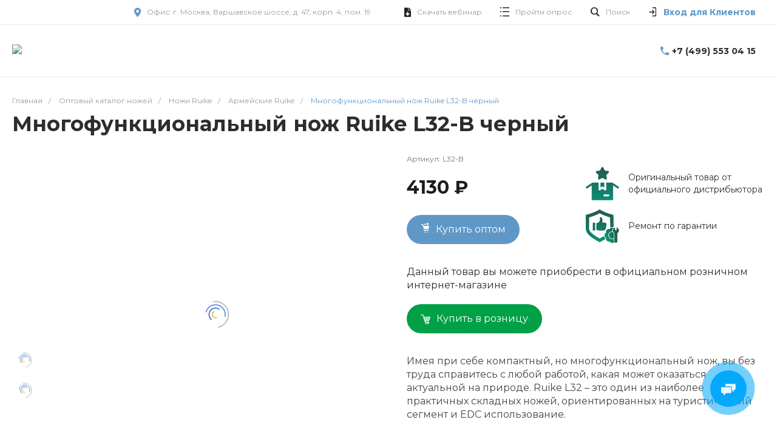

--- FILE ---
content_type: text/html; charset=UTF-8
request_url: https://avantmarket.ru/nozh-multi-functional-ruike-l32-b-chernyy/
body_size: 73808
content:
<!DOCTYPE html>
<html lang="ru">
    <head>
        
                <title>Многофункциональный нож Ruike L32-B черный купить оптом | Avantmarket.ru</title>

        <meta http-equiv="Content-Type" content="text/html; charset=UTF-8" />
<meta name="keywords" content="многофункциональный нож ruike l32-b черный оптом, многофункциональный нож ruike l32-b черный цены, многофункциональный нож ruike l32-b черный купить" />
<meta name="description" content="Хотите купить  Многофункциональный нож Ruike L32-B черный оптом ?  Всегда самая низкая цена, лучшие условия сотрудничества, гарантия и сервис. B2B портал Авантмаркет Москва" />
<script data-skip-moving="true">(function(w, d, n) {var cl = "bx-core";var ht = d.documentElement;var htc = ht ? ht.className : undefined;if (htc === undefined || htc.indexOf(cl) !== -1){return;}var ua = n.userAgent;if (/(iPad;)|(iPhone;)/i.test(ua)){cl += " bx-ios";}else if (/Windows/i.test(ua)){cl += ' bx-win';}else if (/Macintosh/i.test(ua)){cl += " bx-mac";}else if (/Linux/i.test(ua) && !/Android/i.test(ua)){cl += " bx-linux";}else if (/Android/i.test(ua)){cl += " bx-android";}cl += (/(ipad|iphone|android|mobile|touch)/i.test(ua) ? " bx-touch" : " bx-no-touch");cl += w.devicePixelRatio && w.devicePixelRatio >= 2? " bx-retina": " bx-no-retina";if (/AppleWebKit/.test(ua)){cl += " bx-chrome";}else if (/Opera/.test(ua)){cl += " bx-opera";}else if (/Firefox/.test(ua)){cl += " bx-firefox";}ht.className = htc ? htc + " " + cl : cl;})(window, document, navigator);</script>


<link href="/bitrix/js/ui/design-tokens/dist/ui.design-tokens.css?175093536426358" type="text/css"  rel="stylesheet" />
<link href="/bitrix/js/ui/fonts/opensans/ui.font.opensans.css?17302328792555" type="text/css"  rel="stylesheet" />
<link href="/bitrix/js/main/popup/dist/main.popup.bundle.css?175093571031694" type="text/css"  rel="stylesheet" />
<link href="https://fonts.googleapis.com/css?family=Montserrat:300,400,500,700&amp;subset=cyrillic" type="text/css"  rel="stylesheet" />
<link href="/bitrix/js/socialservices/css/ss.css?17302328715185" type="text/css"  rel="stylesheet" />
<link href="/bitrix/templates/matilda_s1/components/bitrix/catalog/catalog.1/style.css?17302343136484" type="text/css"  rel="stylesheet" />
<link href="/bitrix/templates/matilda_s1/components/bitrix/catalog.element/catalog.default.2/style.css?173023430064076" type="text/css"  rel="stylesheet" />
<link href="/bitrix/templates/matilda_s1/components/intec.universe/main.markers/template.1/style.css?1730234344908" type="text/css"  rel="stylesheet" />
<link href="/bitrix/templates/matilda_s1/plugins/bootstrap/css/bootstrap.css?1730234368147252" type="text/css"  data-template-style="true"  rel="stylesheet" />
<link href="/bitrix/templates/matilda_s1/plugins/bootstrap/css/bootstrap-theme.css?173023436826132" type="text/css"  data-template-style="true"  rel="stylesheet" />
<link href="/bitrix/templates/matilda_s1/plugins/jquery.colorpicker/jquery.colorpicker.css?17302343692984" type="text/css"  data-template-style="true"  rel="stylesheet" />
<link href="/bitrix/templates/matilda_s1/css/public.css?17302343633086" type="text/css"  data-template-style="true"  rel="stylesheet" />
<link href="/bitrix/templates/matilda_s1/css/areas.css?173023436214786" type="text/css"  data-template-style="true"  rel="stylesheet" />
<link href="/bitrix/templates/matilda_s1/css/common.css?17302343626723" type="text/css"  data-template-style="true"  rel="stylesheet" />
<link href="/bitrix/templates/matilda_s1/css/content.css?17302343622046" type="text/css"  data-template-style="true"  rel="stylesheet" />
<link href="/bitrix/templates/matilda_s1/css/template.css?173023436513203" type="text/css"  data-template-style="true"  rel="stylesheet" />
<link href="/bitrix/templates/matilda_s1/css/buttons.css?17302343626823" type="text/css"  data-template-style="true"  rel="stylesheet" />
<link href="/bitrix/templates/matilda_s1/css/controls.css?17302343624236" type="text/css"  data-template-style="true"  rel="stylesheet" />
<link href="/bitrix/templates/matilda_s1/css/interface.css?1730234362180170" type="text/css"  data-template-style="true"  rel="stylesheet" />
<link href="/bitrix/templates/matilda_s1/css/grid.css?1730234362299918" type="text/css"  data-template-style="true"  rel="stylesheet" />
<link href="/bitrix/templates/matilda_s1/icons/fontawesome/style.css?173023436699303" type="text/css"  data-template-style="true"  rel="stylesheet" />
<link href="/bitrix/templates/matilda_s1/icons/typicons/style.css?173023436614987" type="text/css"  data-template-style="true"  rel="stylesheet" />
<link href="/bitrix/templates/matilda_s1/icons/glyphter/style.css?17302343663563" type="text/css"  data-template-style="true"  rel="stylesheet" />
<link href="/bitrix/templates/matilda_s1/icons/intec/style.css?17302343661188" type="text/css"  data-template-style="true"  rel="stylesheet" />
<link href="/bitrix/templates/matilda_s1/plugins/jquery.owlCarousel/jquery.owlCarousel.css?17302343694772" type="text/css"  data-template-style="true"  rel="stylesheet" />
<link href="/bitrix/templates/matilda_s1/plugins/jquery.owlCarousel/jquery.owlCarousel-theme.css?17302343691380" type="text/css"  data-template-style="true"  rel="stylesheet" />
<link href="/bitrix/templates/matilda_s1/plugins/jquery.lightGallery/jquery.lightGallery.css?175135132124727" type="text/css"  data-template-style="true"  rel="stylesheet" />
<link href="/bitrix/templates/matilda_s1/plugins/jquery.scrollbar/jquery.scrollbar.css?173023437023174" type="text/css"  data-template-style="true"  rel="stylesheet" />
<link href="/bitrix/templates/matilda_s1/components/intec.universe/widget/buttontop/style.css?1730234359455" type="text/css"  data-template-style="true"  rel="stylesheet" />
<link href="/bitrix/templates/matilda_s1/components/intec.universe/sale.basket.small/panel.1/style.css?17302343552672" type="text/css"  data-template-style="true"  rel="stylesheet" />
<link href="/bitrix/templates/matilda_s1/components/intec.universe/main.header/template.1/style.css?17302343371248" type="text/css"  data-template-style="true"  rel="stylesheet" />
<link href="/bitrix/templates/matilda_s1/components/intec.universe/main.header/template.1/templates/desktop/template.1/style.css?173023433854272" type="text/css"  data-template-style="true"  rel="stylesheet" />
<link href="/bitrix/templates/matilda_s1/components/intec.universe/main.header/template.1/bitrix/menu/info/style.css?17302343371344" type="text/css"  data-template-style="true"  rel="stylesheet" />
<link href="/bitrix/templates/matilda_s1/components/arturgolubev/search.title/popup.1/style.css?17635443298664" type="text/css"  data-template-style="true"  rel="stylesheet" />
<link href="/bitrix/templates/matilda_s1/components/intec.universe/main.header/template.1/bitrix/system.auth.form/panel/style.css?1730234337146" type="text/css"  data-template-style="true"  rel="stylesheet" />
<link href="/bitrix/templates/matilda_s1/components/bitrix/system.auth.authorize/popup.1/style.css?17302343302027" type="text/css"  data-template-style="true"  rel="stylesheet" />
<link href="/bitrix/templates/matilda_s1/components/bitrix/system.auth.authorize/popup.1/bitrix/socserv.auth.form/.default/style.css?17302343302388" type="text/css"  data-template-style="true"  rel="stylesheet" />
<link href="/bitrix/templates/matilda_s1/components/bitrix/menu/horizontal.1/style.css?173023431620642" type="text/css"  data-template-style="true"  rel="stylesheet" />
<link href="/bitrix/templates/matilda_s1/components/intec.universe/main.header/template.1/templates/fixed/template.1/style.css?17302343412616" type="text/css"  data-template-style="true"  rel="stylesheet" />
<link href="/bitrix/templates/matilda_s1/components/intec.universe/main.header/template.1/bitrix/system.auth.form/icons/style.css?1730234337626" type="text/css"  data-template-style="true"  rel="stylesheet" />
<link href="/bitrix/templates/matilda_s1/components/intec.universe/main.header/template.1/templates/mobile/template.1/style.css?17302343413270" type="text/css"  data-template-style="true"  rel="stylesheet" />
<link href="/bitrix/templates/matilda_s1/components/bitrix/menu/mobile.1/style.css?17302343174105" type="text/css"  data-template-style="true"  rel="stylesheet" />
<link href="/bitrix/templates/matilda_s1/components/bitrix/breadcrumb/.default/style.css?17302342962017" type="text/css"  data-template-style="true"  rel="stylesheet" />
<link href="/local/css/custom-styles.css?176580167215525" type="text/css"  data-template-style="true"  rel="stylesheet" />
<link href="/bitrix/templates/matilda_s1/components/intec.universe/widget/web.form.3/style.css?17302343615216" type="text/css"  data-template-style="true"  rel="stylesheet" />
<link href="/bitrix/templates/matilda_s1/components/intec.universe/widget/footer/style.css?17302343599409" type="text/css"  data-template-style="true"  rel="stylesheet" />
<link href="/bitrix/templates/matilda_s1/components/bitrix/menu/footer-static-col/style.css?17302343161240" type="text/css"  data-template-style="true"  rel="stylesheet" />




<style>.intec-button.intec-button-cl-common {
  background-color: #5f98c7;
  border-color: #5f98c7; }

.intec-button.intec-button-cl-common:hover, .intec-button.intec-button-cl-common.hover {
  background-color: #85b0d4;
  border-color: #85b0d4; }

.intec-button.intec-button-cl-common:active, .intec-button.intec-button-cl-common.active {
  background-color: #3f7fb4;
  border-color: #3f7fb4; }

.intec-button.intec-button-cl-common.intec-button-transparent {
  color: #5f98c7; }

.intec-button.intec-button-transparent {
  background-color: transparent; }

.intec-cl-text {
  color: #5f98c7 !important; }

.intec-cl-text-active:active {
  color: #5f98c7 !important; }

.intec-cl-text-active.active {
  color: #5f98c7 !important; }

.intec-cl-text-focus:focus {
  color: #5f98c7 !important; }

.intec-cl-text-hover:hover {
  color: #5f98c7 !important; }

.intec-cl-background {
  background-color: #5f98c7 !important;
  fill: #5f98c7 !important; }

.intec-cl-background-active:active {
  background-color: #5f98c7 !important; }

.intec-cl-background-focus:focus {
  background-color: #5f98c7 !important; }

.intec-cl-background-hover:hover {
  background-color: #5f98c7 !important; }

.intec-cl-background-dark {
  background-color: #3f7fb4 !important;
  fill: #3f7fb4 !important; }

.intec-cl-background-dark-active:active {
  background-color: #3f7fb4 !important; }

.intec-cl-background-dark-focus:focus {
  background-color: #3f7fb4 !important; }

.intec-cl-background-dark-hover:hover {
  background-color: #3f7fb4 !important; }

.intec-cl-background-light {
  background-color: #85b0d4 !important;
  fill: #85b0d4 !important; }

.intec-cl-background-light-active:active {
  background-color: #85b0d4 !important; }

.intec-cl-background-light-focus:focus {
  background-color: #85b0d4 !important; }

.intec-cl-background-light-hover:hover {
  background-color: #85b0d4 !important; }

.intec-cl-border {
  border-color: #5f98c7 !important; }

.intec-cl-border-light {
  border-color: #85b0d4 !important; }

.intec-cl-border-active:active {
  border-color: #5f98c7 !important; }

.intec-cl-border-focus:focus {
  border-color: #5f98c7 !important; }

.intec-cl-border-hover:hover {
  border-color: #5f98c7 !important; }

.intec-cl-border-light-hover:hover {
  border-color: #85b0d4 !important; }

.intec-cl-text-light {
  color: #85b0d4 !important; }

.intec-cl-text-light-active:active {
  color: #85b0d4 !important; }

.intec-cl-text-light-focus:focus {
  color: #85b0d4 !important; }

.intec-cl-text-light-hover:hover {
  color: #85b0d4 !important; }

.intec-cl-text-dark {
  color: #3f7fb4 !important; }

.intec-cl-text-dark-active:active {
  color: #3f7fb4 !important; }

.intec-cl-text-dark-focus:focus {
  color: #3f7fb4 !important; }

.intec-cl-text-dark-hover:hover {
  color: #3f7fb4 !important; }

.intec-cl-background-light {
  background-color: #85b0d4 !important;
  fill: #85b0d4 !important; }

.intec-cl-background-light-active:active {
  background-color: #85b0d4 !important; }

.intec-cl-background-light-focus:focus {
  background-color: #85b0d4 !important; }

.intec-cl-background-light-hover:hover {
  background-color: #85b0d4 !important; }

.intec-cl-svg svg {
  fill: #5f98c7 !important;
  stroke: #5f98c7 !important; }

.intec-tabs.nav-tabs > li.active > a, .intec-tabs.nav-tabs > li > a:focus, .intec-tabs.nav-tabs > li > a:hover {
  border-bottom-color: #5f98c7 !important;
  color: #5f98c7 !important; }

.intec-contest-checkbox.checked:after {
  background-color: #5f98c7 !important; }

.intec-content {
  max-width: 1384px; }

.intec-content .intec-content.intec-content-primary {
  max-width: 1384px; }

.intec-input.intec-input-checkbox input:checked + .intec-input-selector:before, .intec-input.intec-input-radio input:checked + .intec-input-selector:before {
  background: #5f98c7 !important; }
/*h1.intec-header {
 font-size: $template-titles-size + px;
 }*/
html {
  font-size: 16px;
  font-family: "Montserrat", sans-serif; }

.intec-image-effect:hover {
  opacity: 1;
  -webkit-animation: intec-image-effect-flash 1.5s;
  animation: intec-image-effect-flash 1.5s; }

@-webkit-keyframes intec-image-effect-flash {
  0% {
    opacity: 0.4; }

  100% {
    opacity: 1; } }

@keyframes intec-image-effect-flash {
  0% {
    opacity: 0.4; }

  100% {
    opacity: 1; } }

.intec-ui.intec-ui-control-alert.intec-ui-scheme-current {
  color: #5f98c7;
  background-color: #f0f5fa;
  border-color: #e1ecf4; }

.intec-ui.intec-ui-control-button.intec-ui-scheme-current {
  border-color: #5f98c7;
  background-color: #5f98c7;
  color: #fff; }
  .intec-ui.intec-ui-control-button.intec-ui-scheme-current.intec-ui-mod-transparent {
    background-color: transparent;
    color: #5f98c7; }
  .intec-ui.intec-ui-control-button.intec-ui-scheme-current:hover, .intec-ui.intec-ui-control-button.intec-ui-scheme-current.intec-ui-state-hover, .intec-ui.intec-ui-control-button.intec-ui-scheme-current[data-ui-state="hover"] {
    border-color: #85b0d4;
    background-color: #85b0d4;
    color: #fff; }
  .intec-ui.intec-ui-control-button.intec-ui-scheme-current:focus, .intec-ui.intec-ui-control-button.intec-ui-scheme-current.intec-ui-state-focus, .intec-ui.intec-ui-control-button.intec-ui-scheme-current[data-ui-state="focus"] {
    border-color: #85b0d4;
    background-color: #85b0d4;
    color: #fff; }
  .intec-ui.intec-ui-control-button.intec-ui-scheme-current:active, .intec-ui.intec-ui-control-button.intec-ui-scheme-current.intec-ui-state-active, .intec-ui.intec-ui-control-button.intec-ui-scheme-current[data-ui-state="active"] {
    border-color: #3f7fb4;
    background-color: #3f7fb4;
    color: #fff; }
  .intec-ui.intec-ui-control-button.intec-ui-scheme-current:disabled, .intec-ui.intec-ui-control-button.intec-ui-scheme-current.intec-ui-state-disabled, .intec-ui.intec-ui-control-button.intec-ui-scheme-current[data-ui-state="disabled"] {
    border-color: #32648e;
    background-color: #32648e;
    color: #fff; }
  .intec-ui.intec-ui-control-button.intec-ui-scheme-current.intec-ui-mod-link {
    color: #5f5f5f;
    border-color: transparent;
    background-color: transparent; }
    .intec-ui.intec-ui-control-button.intec-ui-scheme-current.intec-ui-mod-link:hover, .intec-ui.intec-ui-control-button.intec-ui-scheme-current.intec-ui-mod-link.intec-ui-state-hover, .intec-ui.intec-ui-control-button.intec-ui-scheme-current.intec-ui-mod-link[data-ui-state="hover"] {
      color: #85b0d4; }
    .intec-ui.intec-ui-control-button.intec-ui-scheme-current.intec-ui-mod-link:focus, .intec-ui.intec-ui-control-button.intec-ui-scheme-current.intec-ui-mod-link.intec-ui-state-focus, .intec-ui.intec-ui-control-button.intec-ui-scheme-current.intec-ui-mod-link[data-ui-state="focus"] {
      color: #85b0d4; }
    .intec-ui.intec-ui-control-button.intec-ui-scheme-current.intec-ui-mod-link:active, .intec-ui.intec-ui-control-button.intec-ui-scheme-current.intec-ui-mod-link.intec-ui-state-active, .intec-ui.intec-ui-control-button.intec-ui-scheme-current.intec-ui-mod-link[data-ui-state="active"] {
      color: #3f7fb4; }
    .intec-ui.intec-ui-control-button.intec-ui-scheme-current.intec-ui-mod-link:disabled, .intec-ui.intec-ui-control-button.intec-ui-scheme-current.intec-ui-mod-link.intec-ui-state-disabled, .intec-ui.intec-ui-control-button.intec-ui-scheme-current.intec-ui-mod-link[data-ui-state="disabled"] {
      color: #9f9f9f; }

.intec-ui.intec-ui-control-checkbox.intec-ui-scheme-current.intec-ui-scheme-current .intec-ui-part-selector:before, .intec-ui.intec-ui-control-radiobox.intec-ui-scheme-current.intec-ui-scheme-current .intec-ui-part-selector:before, .intec-ui.intec-ui-control-switch.intec-ui-scheme-current.intec-ui-scheme-current .intec-ui-part-selector:before {
  background-color: #fff;
  color: #fff; }
  .intec-ui.intec-ui-control-checkbox.intec-ui-scheme-current.intec-ui-scheme-current input:checked + .intec-ui-part-selector, .intec-ui.intec-ui-control-radiobox.intec-ui-scheme-current.intec-ui-scheme-current input:checked + .intec-ui-part-selector, .intec-ui.intec-ui-control-switch.intec-ui-scheme-current.intec-ui-scheme-current input:checked + .intec-ui-part-selector, .intec-ui.intec-ui-control-checkbox.intec-ui-scheme-current.intec-ui-scheme-current.intec-ui-state-checked .intec-ui-part-selector, .intec-ui.intec-ui-control-radiobox.intec-ui-scheme-current.intec-ui-scheme-current.intec-ui-state-checked .intec-ui-part-selector, .intec-ui.intec-ui-control-switch.intec-ui-scheme-current.intec-ui-scheme-current.intec-ui-state-checked .intec-ui-part-selector, .intec-ui.intec-ui-control-checkbox.intec-ui-scheme-current.intec-ui-scheme-current[data-ui-state="checked"] .intec-ui-part-selector, .intec-ui.intec-ui-control-radiobox.intec-ui-scheme-current.intec-ui-scheme-current[data-ui-state="checked"] .intec-ui-part-selector, .intec-ui.intec-ui-control-switch.intec-ui-scheme-current.intec-ui-scheme-current[data-ui-state="checked"] .intec-ui-part-selector {
    border-color: #5f98c7;
    background-color: #5f98c7; }
    .intec-ui.intec-ui-control-checkbox.intec-ui-scheme-current.intec-ui-scheme-current input:checked + .intec-ui-part-selector:before, .intec-ui.intec-ui-control-radiobox.intec-ui-scheme-current.intec-ui-scheme-current input:checked + .intec-ui-part-selector:before, .intec-ui.intec-ui-control-switch.intec-ui-scheme-current.intec-ui-scheme-current input:checked + .intec-ui-part-selector:before, .intec-ui.intec-ui-control-checkbox.intec-ui-scheme-current.intec-ui-scheme-current.intec-ui-state-checked .intec-ui-part-selector:before, .intec-ui.intec-ui-control-radiobox.intec-ui-scheme-current.intec-ui-scheme-current.intec-ui-state-checked .intec-ui-part-selector:before, .intec-ui.intec-ui-control-switch.intec-ui-scheme-current.intec-ui-scheme-current.intec-ui-state-checked .intec-ui-part-selector:before, .intec-ui.intec-ui-control-checkbox.intec-ui-scheme-current.intec-ui-scheme-current[data-ui-state="checked"] .intec-ui-part-selector:before, .intec-ui.intec-ui-control-radiobox.intec-ui-scheme-current.intec-ui-scheme-current[data-ui-state="checked"] .intec-ui-part-selector:before, .intec-ui.intec-ui-control-switch.intec-ui-scheme-current.intec-ui-scheme-current[data-ui-state="checked"] .intec-ui-part-selector:before {
      background-color: #fff;
      color: #fff; }
  .intec-ui.intec-ui-control-checkbox.intec-ui-scheme-current.intec-ui-scheme-current:hover .intec-ui-part-selector, .intec-ui.intec-ui-control-radiobox.intec-ui-scheme-current.intec-ui-scheme-current:hover .intec-ui-part-selector, .intec-ui.intec-ui-control-switch.intec-ui-scheme-current.intec-ui-scheme-current:hover .intec-ui-part-selector, .intec-ui.intec-ui-control-checkbox.intec-ui-scheme-current.intec-ui-scheme-current.intec-ui-state-hover .intec-ui-part-selector, .intec-ui.intec-ui-control-radiobox.intec-ui-scheme-current.intec-ui-scheme-current.intec-ui-state-hover .intec-ui-part-selector, .intec-ui.intec-ui-control-switch.intec-ui-scheme-current.intec-ui-scheme-current.intec-ui-state-hover .intec-ui-part-selector, .intec-ui.intec-ui-control-checkbox.intec-ui-scheme-current.intec-ui-scheme-current[data-ui-state="hover"] .intec-ui-part-selector, .intec-ui.intec-ui-control-radiobox.intec-ui-scheme-current.intec-ui-scheme-current[data-ui-state="hover"] .intec-ui-part-selector, .intec-ui.intec-ui-control-switch.intec-ui-scheme-current.intec-ui-scheme-current[data-ui-state="hover"] .intec-ui-part-selector {
    border-color: #85b0d4;
    background-color: #85b0d4; }
    .intec-ui.intec-ui-control-checkbox.intec-ui-scheme-current.intec-ui-scheme-current:hover .intec-ui-part-selector:before, .intec-ui.intec-ui-control-radiobox.intec-ui-scheme-current.intec-ui-scheme-current:hover .intec-ui-part-selector:before, .intec-ui.intec-ui-control-switch.intec-ui-scheme-current.intec-ui-scheme-current:hover .intec-ui-part-selector:before, .intec-ui.intec-ui-control-checkbox.intec-ui-scheme-current.intec-ui-scheme-current.intec-ui-state-hover .intec-ui-part-selector:before, .intec-ui.intec-ui-control-radiobox.intec-ui-scheme-current.intec-ui-scheme-current.intec-ui-state-hover .intec-ui-part-selector:before, .intec-ui.intec-ui-control-switch.intec-ui-scheme-current.intec-ui-scheme-current.intec-ui-state-hover .intec-ui-part-selector:before, .intec-ui.intec-ui-control-checkbox.intec-ui-scheme-current.intec-ui-scheme-current[data-ui-state="hover"] .intec-ui-part-selector:before, .intec-ui.intec-ui-control-radiobox.intec-ui-scheme-current.intec-ui-scheme-current[data-ui-state="hover"] .intec-ui-part-selector:before, .intec-ui.intec-ui-control-switch.intec-ui-scheme-current.intec-ui-scheme-current[data-ui-state="hover"] .intec-ui-part-selector:before {
      background-color: #fff;
      color: #fff; }
  .intec-ui.intec-ui-control-checkbox.intec-ui-scheme-current.intec-ui-scheme-current input:focus + .intec-ui-part-selector, .intec-ui.intec-ui-control-radiobox.intec-ui-scheme-current.intec-ui-scheme-current input:focus + .intec-ui-part-selector, .intec-ui.intec-ui-control-switch.intec-ui-scheme-current.intec-ui-scheme-current input:focus + .intec-ui-part-selector, .intec-ui.intec-ui-control-checkbox.intec-ui-scheme-current.intec-ui-scheme-current.intec-ui-state-focus .intec-ui-part-selector, .intec-ui.intec-ui-control-radiobox.intec-ui-scheme-current.intec-ui-scheme-current.intec-ui-state-focus .intec-ui-part-selector, .intec-ui.intec-ui-control-switch.intec-ui-scheme-current.intec-ui-scheme-current.intec-ui-state-focus .intec-ui-part-selector, .intec-ui.intec-ui-control-checkbox.intec-ui-scheme-current.intec-ui-scheme-current[data-ui-state="focus"] .intec-ui-part-selector, .intec-ui.intec-ui-control-radiobox.intec-ui-scheme-current.intec-ui-scheme-current[data-ui-state="focus"] .intec-ui-part-selector, .intec-ui.intec-ui-control-switch.intec-ui-scheme-current.intec-ui-scheme-current[data-ui-state="focus"] .intec-ui-part-selector {
    border-color: #85b0d4;
    background-color: #85b0d4; }
    .intec-ui.intec-ui-control-checkbox.intec-ui-scheme-current.intec-ui-scheme-current input:focus + .intec-ui-part-selector:before, .intec-ui.intec-ui-control-radiobox.intec-ui-scheme-current.intec-ui-scheme-current input:focus + .intec-ui-part-selector:before, .intec-ui.intec-ui-control-switch.intec-ui-scheme-current.intec-ui-scheme-current input:focus + .intec-ui-part-selector:before, .intec-ui.intec-ui-control-checkbox.intec-ui-scheme-current.intec-ui-scheme-current.intec-ui-state-focus .intec-ui-part-selector:before, .intec-ui.intec-ui-control-radiobox.intec-ui-scheme-current.intec-ui-scheme-current.intec-ui-state-focus .intec-ui-part-selector:before, .intec-ui.intec-ui-control-switch.intec-ui-scheme-current.intec-ui-scheme-current.intec-ui-state-focus .intec-ui-part-selector:before, .intec-ui.intec-ui-control-checkbox.intec-ui-scheme-current.intec-ui-scheme-current[data-ui-state="focus"] .intec-ui-part-selector:before, .intec-ui.intec-ui-control-radiobox.intec-ui-scheme-current.intec-ui-scheme-current[data-ui-state="focus"] .intec-ui-part-selector:before, .intec-ui.intec-ui-control-switch.intec-ui-scheme-current.intec-ui-scheme-current[data-ui-state="focus"] .intec-ui-part-selector:before {
      background-color: #fff;
      color: #fff; }
  .intec-ui.intec-ui-control-checkbox.intec-ui-scheme-current.intec-ui-scheme-current:active .intec-ui-part-selector, .intec-ui.intec-ui-control-radiobox.intec-ui-scheme-current.intec-ui-scheme-current:active .intec-ui-part-selector, .intec-ui.intec-ui-control-switch.intec-ui-scheme-current.intec-ui-scheme-current:active .intec-ui-part-selector, .intec-ui.intec-ui-control-checkbox.intec-ui-scheme-current.intec-ui-scheme-current.intec-ui-state-active .intec-ui-part-selector, .intec-ui.intec-ui-control-radiobox.intec-ui-scheme-current.intec-ui-scheme-current.intec-ui-state-active .intec-ui-part-selector, .intec-ui.intec-ui-control-switch.intec-ui-scheme-current.intec-ui-scheme-current.intec-ui-state-active .intec-ui-part-selector, .intec-ui.intec-ui-control-checkbox.intec-ui-scheme-current.intec-ui-scheme-current[data-ui-state="active"] .intec-ui-part-selector, .intec-ui.intec-ui-control-radiobox.intec-ui-scheme-current.intec-ui-scheme-current[data-ui-state="active"] .intec-ui-part-selector, .intec-ui.intec-ui-control-switch.intec-ui-scheme-current.intec-ui-scheme-current[data-ui-state="active"] .intec-ui-part-selector {
    border-color: #3f7fb4;
    background-color: #3f7fb4; }
    .intec-ui.intec-ui-control-checkbox.intec-ui-scheme-current.intec-ui-scheme-current:active .intec-ui-part-selector:before, .intec-ui.intec-ui-control-radiobox.intec-ui-scheme-current.intec-ui-scheme-current:active .intec-ui-part-selector:before, .intec-ui.intec-ui-control-switch.intec-ui-scheme-current.intec-ui-scheme-current:active .intec-ui-part-selector:before, .intec-ui.intec-ui-control-checkbox.intec-ui-scheme-current.intec-ui-scheme-current.intec-ui-state-active .intec-ui-part-selector:before, .intec-ui.intec-ui-control-radiobox.intec-ui-scheme-current.intec-ui-scheme-current.intec-ui-state-active .intec-ui-part-selector:before, .intec-ui.intec-ui-control-switch.intec-ui-scheme-current.intec-ui-scheme-current.intec-ui-state-active .intec-ui-part-selector:before, .intec-ui.intec-ui-control-checkbox.intec-ui-scheme-current.intec-ui-scheme-current[data-ui-state="active"] .intec-ui-part-selector:before, .intec-ui.intec-ui-control-radiobox.intec-ui-scheme-current.intec-ui-scheme-current[data-ui-state="active"] .intec-ui-part-selector:before, .intec-ui.intec-ui-control-switch.intec-ui-scheme-current.intec-ui-scheme-current[data-ui-state="active"] .intec-ui-part-selector:before {
      background-color: #fff;
      color: #fff; }

.intec-ui.intec-ui-control-numeric.intec-ui-scheme-current .intec-ui-part-increment:hover, .intec-ui.intec-ui-control-numeric.intec-ui-scheme-current .intec-ui-part-decrement:hover {
  color: #5f98c7 !important; }

.intec-ui.intec-ui-control-tabs.intec-ui-scheme-current .intec-ui-part-tab:hover, .intec-ui.intec-ui-control-tabs.intec-ui-scheme-current .intec-ui-part-tab.active {
  border-color: #5f98c7; }

.intec-ui.intec-ui-control-tabs.intec-ui-view-1.intec-ui-scheme-current .intec-ui-part-tab.active {
  color: #5f98c7; }

.intec-ui.intec-ui-control-tabs.intec-ui-view-1.intec-ui-scheme-current .intec-ui-part-tab.active *:after {
  background-color: #5f98c7; }

.intec-ui.intec-ui-control-tabs.intec-ui-view-2.intec-ui-scheme-current .intec-ui-part-tab:hover, .intec-ui.intec-ui-control-tabs.intec-ui-view-2.intec-ui-scheme-current .intec-ui-part-tab.active {
  background-color: #5f98c7; }

.intec-ui.intec-ui-control-tabs.intec-ui-view-2.intec-ui-scheme-current .intec-ui-part-tab.active {
  -webkit-box-shadow: 0 6px 18px rgba(95, 152, 199, 0.42);
  -moz-box-shadow: 0 6px 18px rgba(95, 152, 199, 0.42);
  box-shadow: 0 6px 18px rgba(95, 152, 199, 0.42); }

.intec-ui-markup-text, [data-ui-markup="text"] {
  font-size: 16px; }

a, [data-ui-markup="a"], .intec-ui-markup-a {
  color: #5f98c7; }
  a:hover, [data-ui-markup="a"]:hover, .intec-ui-markup-a:hover, a:focus, [data-ui-markup="a"]:focus, .intec-ui-markup-a:focus {
    color: #85b0d4; }
    a:hover.intec-ui-mod-dashed, [data-ui-markup="a"]:hover.intec-ui-mod-dashed, .intec-ui-markup-a:hover.intec-ui-mod-dashed, a:focus.intec-ui-mod-dashed, [data-ui-markup="a"]:focus.intec-ui-mod-dashed, .intec-ui-markup-a:focus.intec-ui-mod-dashed, a:hover.intec-ui-mod-dotted, [data-ui-markup="a"]:hover.intec-ui-mod-dotted, .intec-ui-markup-a:hover.intec-ui-mod-dotted, a:focus.intec-ui-mod-dotted, [data-ui-markup="a"]:focus.intec-ui-mod-dotted, .intec-ui-markup-a:focus.intec-ui-mod-dotted {
      border-color: #85b0d4; }
  a:active, [data-ui-markup="a"]:active, .intec-ui-markup-a:active {
    color: #3f7fb4; }
    a:active.intec-ui-mod-dashed, [data-ui-markup="a"]:active.intec-ui-mod-dashed, .intec-ui-markup-a:active.intec-ui-mod-dashed, a:active.intec-ui-mod-dotted, [data-ui-markup="a"]:active.intec-ui-mod-dotted, .intec-ui-markup-a:active.intec-ui-mod-dotted {
      border-color: #3f7fb4; }

blockquote:before, [data-ui-markup="blockquote"]:before, .intec-ui-markup-blockquote:before {
  background-color: #5f98c7; }

ul > li:before, [data-ui-markup="ul"] > [data-ui-markup="li"]:before, .intec-ui-markup-ul > .intec-ui-markup-li:before {
  color: #5f98c7; }

ol > li:before, [data-ui-markup="ol"] > [data-ui-markup="li"]:before, .intec-ui-markup-ol > .intec-ui-markup-li:before {
  color: #5f98c7; }
</style>
<style>.ns-bitrix.c-menu.c-menu-horizontal-1 .menu-item.menu-item-default .menu-submenu .menu-submenu-item:hover > .menu-submenu-item-text, .ns-bitrix.c-menu.c-menu-horizontal-2 .menu-item .menu-submenu .menu-submenu-item:hover > .menu-submenu-item-text, .c-header.c-header-template-1 .widget-view.widget-view-desktop .widget-view-desktop-1 .widget-container-menu .ns-bitrix.c-menu.c-menu-horizontal-1 .menu-item:hover .menu-item-text-wrapper, .c-header.c-header-template-1 .widget-view.widget-view-desktop .widget-view-desktop-1 .widget-container-menu .ns-bitrix.c-menu.c-menu-horizontal-1 .menu-item.menu-item-active .menu-item-text-wrapper, .c-header.c-header-template-1 .widget-view.widget-view-desktop .widget-view-desktop-7 .widget-menu .ns-bitrix.c-menu.c-menu-horizontal-1 .menu-item:hover .menu-item-text-wrapper, .c-header.c-header-template-1 .widget-view.widget-view-desktop .widget-view-desktop-7 .widget-menu .ns-bitrix.c-menu.c-menu-horizontal-1 .menu-item.menu-item-active .menu-item-text-wrapper, .c-header.c-header-template-1 .widget-view.widget-view-desktop .widget-view-desktop-9 .widget-container-menu .ns-bitrix.c-menu.c-menu-horizontal-1 .menu-item:hover .menu-item-text-wrapper, .c-header.c-header-template-1 .widget-view.widget-view-desktop .widget-view-desktop-9 .widget-container-menu .ns-bitrix.c-menu.c-menu-horizontal-1 .menu-item.menu-item-active .menu-item-text-wrapper, .c-header.c-header-template-1 .widget-view.widget-view-fixed .widget-menu .ns-bitrix.c-menu.c-menu-horizontal-1 .menu-wrapper .menu-item:hover .menu-item-text-wrapper, .c-header.c-header-template-1 .widget-view.widget-view-fixed .widget-menu .ns-bitrix.c-menu.c-menu-horizontal-1 .menu-wrapper .menu-item.menu-item-active .menu-item-text-wrapper {
  color: #5f98c7 !important; }

.ns-bitrix.c-catalog-element.c-catalog-element-catalog-default-1 .catalog-element-property:before, .ns-bitrix.c-sale-order-ajax.c-sale-order-ajax-simple-1 .radio-inline:hover label:before, .ns-bitrix.c-sale-order-ajax.c-sale-order-ajax-simple-1 .radio-inline.radio-inline-checked label:before, .ns-bitrix.c-sale-order-ajax.c-sale-order-ajax-simple-1 .bx-sls .quick-location-tag, .ns-bitrix.c-sale-order-ajax.c-sale-order-ajax-simple-1 .bx-slst .quick-location-tag, .ns-bitrix.c-sale-order-ajax.c-sale-order-ajax-simple-1 .bx-soa-pp-item-container .bx-soa-pp-company:hover .bx-soa-pp-company-graf-container, .ns-bitrix.c-sale-order-ajax.c-sale-order-ajax-simple-1 .bx-soa-pp-item-container .bx-soa-pp-company.bx-selected .bx-soa-pp-company-graf-container, .ns-intec-universe.c-tags-list.c-tags-list-default .tags-list-item input[type=checkbox]:checked + .tags-list-item-button, .ns-intec-universe.c-tags-list.c-tags-list-default .tags-list-item-button:hover {
  background: #5f98c7 !important; }

.ns-bitrix.c-catalog-element.c-catalog-element-catalog-default-1 .catalog-element-gallery-preview[data-active=true], .ns-bitrix.c-catalog-element.c-catalog-element-catalog-default-1 .catalog-element-tab a:hover, .ns-bitrix.c-catalog-element.c-catalog-element-catalog-default-1 .catalog-element-tab a:focus, .ns-bitrix.c-catalog-element.c-catalog-element-catalog-default-1 .catalog-element-tab a:active, .ns-bitrix.c-catalog-element.c-catalog-element-catalog-default-1 .catalog-element-tab.active a, .ns-bitrix.c-catalog-element.c-catalog-element-catalog-default-2 .catalog-element-tab a:hover, .ns-bitrix.c-catalog-element.c-catalog-element-catalog-default-2 .catalog-element-tab a:focus, .ns-bitrix.c-catalog-element.c-catalog-element-catalog-default-2 .catalog-element-tab a:active, .ns-bitrix.c-catalog-element.c-catalog-element-catalog-default-2 .catalog-element-tab.active a, .ns-bitrix.c-sale-order-ajax.c-sale-order-ajax-simple-1 .radio-inline:hover label:before, .ns-bitrix.c-sale-order-ajax.c-sale-order-ajax-simple-1 .radio-inline.radio-inline-checked label:before, .ns-bitrix.c-sale-order-ajax.c-sale-order-ajax-simple-1 .bx-soa-pp-item-container .bx-soa-pp-company:hover .bx-soa-pp-company-graf-container, .ns-bitrix.c-sale-order-ajax.c-sale-order-ajax-simple-1 .bx-soa-pp-item-container .bx-soa-pp-company.bx-selected .bx-soa-pp-company-graf-container, .c-smart-filter.c-smart-filter-horizontal-2 [data-property-type=checkbox-picture] .smart-filter-property-value input:checked + .smart-filter-property-value-picture-wrap, .c-smart-filter.c-smart-filter-horizontal-2 [data-property-type=checkbox-text-picture] .smart-filter-property-value input:checked + .smart-filter-property-value-picture-wrap {
  border-color: #5f98c7 !important; }

.ns-bitrix.c-catalog-section.c-catalog-section-catalog-text-1 .catalog-section-item-purchase-button.catalog-section-item-purchase-button-add[data-basket-state="processing"], .ns-bitrix.c-catalog-section.c-catalog-section-catalog-list-1 .catalog-section-item-purchase-button.catalog-section-item-purchase-button-add[data-basket-state="processing"], .ns-bitrix.c-catalog-section.c-catalog-section-catalog-tile-1 .catalog-section-item-purchase-button.catalog-section-item-purchase-button-add[data-basket-state="processing"], .ns-bitrix.c-catalog-section.c-catalog-section-products-additional-1 .api-ui-switch.api-ui-switch-active .api-ui-switch-control, .ns-bitrix.c-sale-order-ajax.c-sale-order-ajax-simple-1 .bx-sls .quick-location-tag:hover, .ns-bitrix.c-sale-order-ajax.c-sale-order-ajax-simple-1 .bx-slst .quick-location-tag:hover {
  background: #85b0d4 !important; }
/** Old **/
.sale-icons a.sale-icons-item:hover .sale-icons-icon, .sale-icons a.sale-icons-item.hover .sale-icons-icon, .sale-icons a.sale-icons-item:active .sale-icons-icon, .sale-icons a.sale-icons-item.active .sale-icons-icon, .intec-sections-tile > div:hover .intec-section-name, .menu.menu-horizontal .menu-item.menu-item-default .menu-submenu .menu-submenu-item:hover > .menu-submenu-item-text, .widget-catalog-categories .widget-catalog-categories-tabs .widget-catalog-categories-tab a:hover, .widget-catalog-categories .widget-catalog-categories-tabs .widget-catalog-categories-tab.active a, .c-widget.c-widget-products-1 .widget-tab:hover .widget-tab-text, .c-widget.c-widget-products-1 .widget-tab.active .widget-tab-text, .widget-catalog-categories .widget-catalog-categories-desktop .widget-catalog-categories-navigation .widget-catalog-categories-navigation-next:hover, .widget-catalog-categories .widget-catalog-categories-desktop .widget-catalog-categories-navigation .widget-catalog-categories-navigation-previous:hover, .widget-reviews .widget-reviews-view.widget-reviews-view-slider .widget-reviews-navigation .widget-reviews-navigation-next:hover, .widget-reviews .widget-reviews-view.widget-reviews-view-slider .widget-reviews-navigation .widget-reviews-navigation-previous:hover, .widget-news .widget-news-view.widget-news-view-extend .widget-news-navigation .widget-news-navigation-next:hover, .widget-news .widget-news-view.widget-news-view-extend .widget-news-navigation .widget-news-navigation-previous:hover, .footer-menu a.child-link.active, .bx-filter .bx-filter-popup-result a, .intec-button.intec-button-link, .intec-sections-list .intec-section-name:hover, .intec-sections-list .intec-subsection:hover, .intec-sections-list .intec-subsection:hover span, .intec-catalog-section-tile .price-block .element-buys, .intec-min-button.added, .intec-catalog-section-tile .catalog-section-element .intec-min-button:hover, .intec-min-button.add:hover, .intec-catalog-section .element-properties li, .intec-like:hover, .intec-like.hover, .intec-like:active, .intec-like.added, .intec-compare.glyph-icon-compare:hover, .intec-compare.glyph-icon-compare.hover, .intec-compare.glyph-icon-compare:active, .intec-compare.glyph-icon-compare.active, .intec-item-detail .show-all-characteristics, .contacts .contacts-offices .contacts-office .contacts-information-section.contacts-contacts .contacts-email a:hover .active.widget-reviews .widget-reviews-mobile .widget-reviews-view.widget-reviews-view-blocks-2 .widget-reviews-item .widget-reviews-item-header .widget-reviews-item-name, .bx_compare .table_compare table tr td a, .news-list-filter .news-list-filter-button.news-list-filter-button-active, .news-list-filter .news-list-filter-button:hover, .bx_ordercart .bx_ordercart_order_table_container tbody td.control .delay-item:hover, .bx_ordercart .bx_ordercart_order_table_container tbody td.control .to-cart-item:hover, .bx-soa-editstep, .bx-soa-item-title a, .subscribe-block .email-block-subscribe .subscribe-info:before, .project .project-services .project-service .project-service-information .project-service-name, .widget-reviews .widget-reviews-mobile .widget-reviews-view.widget-reviews-view-blocks-2 .widget-reviews-item .widget-reviews-item-header .widget-reviews-item-name, .intec-certificates.desktop-template.template-tiles .intec-certificates_item:hover .intec-certificates_name, .intec-sections-tile-1 > div:hover .intec-section-name, .intec-certificates.desktop-template.template-tiles .intec-certificates_item:hover .intec-certificates_name, .header .header-desktop .header-content .header-content-menu .menu.menu-horizontal .menu-wrapper .menu-item:hover .menu-item-text .menu-item-text-wrapper, .header .header-desktop .header-content .header-content-menu .menu.menu-horizontal .menu-wrapper .menu-item.menu-item-active .menu-item-text .menu-item-text-wrapper, .intec-item-detail .item-bind-items .item-bind-items-list .owl-nav .owl-prev:hover, .intec-item-detail .item-bind-items .item-bind-items-list .owl-nav .owl-next:hover, .bx-filter .bx-filter-popup-result a, .intec-panel-sort .sort-value.sort-state-active a, .header.with-banner .header-desktop .header-static .header-content .header-content-phone .header-content-phone-call .header-content-phone-call-wrapper:hover, .header.with-banner[data-banner-color=black] .header-desktop .header-info .header-info-button:hover .header-info-button-text, .header.with-banner[data-banner-color=black] .header-desktop .header-static .header-content .header-info-button:hover .header-info-button-text, .header.with-banner[data-banner-color=black] .header-static .intec-search-icon:hover, .header.with-banner[data-banner-color=white] .header-desktop .header-info .header-info-social:hover, .header.with-banner .header-desktop .header-static .menu.menu-horizontal .menu-item:hover .menu-item-text:hover, .header.with-banner .header-desktop .header-static .menu.menu-horizontal .menu-item.menu-item-active .menu-item-text, .header .header-desktop .header-static .header-info .header-info-button .header-info-button-icon, .header .header-desktop .header-static .header-content .header-info-button .header-info-button-icon, .c-rate.c-rate-template-1 .owl-carousel .owl-nav .owl-next:hover, .c-rate.c-rate-template-1 .owl-carousel .owl-nav .owl-prev:hover, .c-certificates.c-certificates-template-1 .widget-element:hover .widget-element-name, .c-header.c-header-template-1[data-transparent = 'false'] .widget-view.widget-view-desktop .widget-panel .ns-bitrix.c-search-title.c-search-title-popup-1 .search-title-button:hover .search-title-button-icon, .c-header.c-header-template-1[data-transparent = 'false'] .widget-view.widget-view-desktop .widget-panel .ns-bitrix.c-search-title.c-search-title-popup-1 .search-title-button:hover .search-title-button-text, .c-header.c-header-template-1[data-transparent = 'false'] .widget-view.widget-view-desktop .widget-panel .widget-panel-button:hover .widget-panel-button-icon, .c-header.c-header-template-1[data-transparent = 'false'] .widget-view.widget-view-desktop .widget-panel .widget-panel-button:hover .widget-panel-button-text {
  color: #5f98c7 !important; }

.ns-bitrix.c-catalog-element.c-catalog-element-catalog-default-1 .catalog-element-gallery-picture[data-active=true], .widget-catalog-categories .widget-catalog-categories-tabs .widget-catalog-categories-tab a:hover, .widget-catalog-categories .widget-catalog-categories-tabs .widget-catalog-categories-tab.active a, .widget-catalog-categories .widget-catalog-categories-dots .owl-dot.active, .c-widget.c-widget-products-1 .widget-tab:hover .widget-tab-text, .c-widget.c-widget-products-1 .widget-tab.active .widget-tab-text, .c-widget.c-widget-products-1 .owl-dots .owl-dot.active, .c-widget.c-widget-products-2 .owl-dots .owl-dot.active, .c-rate.c-rate-template-1 .owl-carousel .owl-dot.active, .news-list-slider .slider-dots .owl-dot .slider-dot:hover, .news-list-slider .slider-dots .owl-dot.active .slider-dot, .intec-item-detail .slider-item.active, .bx_compare .bx_sort_container .sortbutton.current, .bx_compare .bx_sort_container .sortbutton:hover, .bx_ordercart .bx_sort_container a.current, .bx-soa-section.bx-selected, .bx-soa-pp-company.bx-selected .bx-soa-pp-company-graf-container, .news-list-slider-cb .slider-dots .owl-dot .slider-dot:hover, .news-list-slider-cb .slider-dots .owl-dot.active .slider-dot, .ns-bitrix.c-catalog-section.c-catalog-section-catalog-tile-2 .catalog-section-item-offers-property-extended-value[data-state=selected] .catalog-section-item-offers-property-extended-value-image {
  border-color: #5f98c7 !important; }

.arrow-right {
  border-right: 25px solid #5f98c7 !important; }

.sale-icons a.sale-icons-item:hover .sale-icons-count, .sale-icons a.sale-icons-item.hover .sale-icons-count, .sale-icons a.sale-icons-item:active .sale-icons-count, .sale-icons a.sale-icons-item.active .sale-icons-count, .widget-catalog-categories .widget-catalog-categories-dots .owl-dot.active, .c-widget.c-widget-products-1 .owl-dots .owl-dot.active, .c-widget.c-widget-products-2 .owl-dots .owl-dot.active, .c-rate.c-rate-template-1 .owl-carousel .owl-dot.active, .intec-news-sections.template-chess .intec-news-sections_item:hover .intec-news-sections_name, .intec-news-sections.template-puzzle .intec-news-sections_item:hover .intec-news-sections_name, .intec-news-sections.template-tiles .intec-news-sections_item:hover .intec-news-sections_name, input[type=checkbox]:checked + span, .ask-question-container .ask-question-title:after {
  background-color: #3f7fb4; }

.intec-catalog-section-tile .price-block .element-buys.active, .intec-catalog-section-tile .price-block .element-buys.added, .share-products-block .products-element .price-block .price .element-buy.active, .news-list-slider .slider-dots .owl-dot.active .slider-dot, .bx-filter .body-filter .bx-filter-parameters-box .bx-filter-popup-result, .news-list-slider .slider-dots .owl-dot .slider-dot:hover, .intec-item-detail .properties-list > li:before, .intec-bt-button, .news-list-slider:hover .slider-wrapper .owl-nav .owl-prev:hover, .news-list-slider:hover .slider-wrapper .owl-nav .owl-next:hover, .widget-reviews .widget-reviews-view.widget-reviews-view-slider .widget-reviews-dots .owl-dot.active, .widget-news .widget-news-view.widget-news-view-extend .widget-news-dots .owl-dot.active, .owl-carusel-gallery.owl-theme .owl-dots .owl-dot.active span, .owl-carusel-gallery.owl-theme .owl-dots .owl-dot:hover span, .carusel-products.owl-theme .owl-dots .owl-dot.active span, .carusel-products.owl-theme .owl-dots .owl-dot:hover span, .widget-flying-basket .flying-basket-mobile-buttons-wrap .flying-basket_button_count, .bx_forgotpassword_page .description:before, .bx_registration_page .registration-info:before, .news-list-slider-cb:hover .slider-wrapper .owl-nav .owl-prev:hover, .news-list-slider-cb:hover .slider-wrapper .owl-nav .owl-next:hover, .news-list-slider-cb .slider-dots .owl-dot .slider-dot:hover, .news-list-slider-cb .slider-dots .owl-dot.active .slider-dot, .subscribe-block .checkbox input[type=checkbox]:checked + label:after, .news-list.news-list-blocks-2 .news-list-item.news-list-item-first .news-list-item-wrapper:hover .news-list-name-wrapper, .binded-products .owl-dots .owl-dot.active, .binded-products .owl-dots .owl-dot:hover, .loading-container.active, .c-categories.c-categories-template-3 .widget-element:hover .widget-element-name-wrapper, .c-smart-filter.c-smart-filter-horizontal-1 [data-property-type='checkbox'] input[type=checkbox]:checked + span, .c-smart-filter.c-smart-filter-vertical-1 [data-property-type=checkbox][data-property-view=default] .smart-filter-property-value input:checked + .smart-filter-property-value-text, .c-smart-filter.c-smart-filter-vertical-1 [data-property-type=checkbox][data-property-view=block] .smart-filter-property-value input:checked + .smart-filter-property-value-text, .c-smart-filter.c-smart-filter-vertical-1 [data-property-type=checkbox][data-property-view=tile] .smart-filter-property-value input:checked + .smart-filter-property-value-text, .c-smart-filter.c-smart-filter-horizontal-1 [data-property-type=checkbox] .smart-filter-property-value input:checked + .smart-filter-property-value-text, .c-smart-filter.c-smart-filter-vertical-1 [data-property-type=checkbox-text-picture] input:checked + .smart-filter-property-value-text-picture, .ns-intec-universe.basket-lite.basket-lite-template-1 .basket-lite-mobile-button-count {
  background-color: #5f98c7 !important; }

.intec-bt-button {
  text-shadow: 0 1px 0 #5f98c7 !important; }

.intec-bt-button:hover {
  background-color: #85b0d4 !important; }

.contacts .contacts-offices .contacts-office .contacts-information-section.contacts-contacts .contacts-email a, .widget-reviews .widget-reviews-view.widget-reviews-view-slider .widget-reviews-dots .owl-dot.active, .widget-news .widget-news-view.widget-news-view-extend .widget-news-dots .owl-dot.active, .project .project-services .project-service .project-service-information .project-service-name, .checkbox input[type=checkbox]:checked + label:after, .intec-item-detail .sku-property-value:hover, .intec-item-detail .sku-property-value.active, .news-list-slider-cb .slider-dots .owl-dot .slider-dot:hover, .news-list-slider-cb .slider-dots .owl-dot.active .slider-dot, .binded-products .owl-dots .owl-dot.active, .binded-products .owl-dots .owl-dot:hover, .c-smart-filter.c-smart-filter-horizontal-1 [data-property-type=checkbox] .smart-filter-property-value input:checked + .smart-filter-property-value-text {
  border-color: #5f98c7 !important; }

.widget-articles-content .widget-articles .element-big:hover .element-wrapper .header span {
  background-color: #5f98c7 !important; }

.c-catalog-set-constructor-default .api-ui-switch.api-ui-switch-active .api-ui-switch-control {
  background: #5f98c7 !important; }

.c-services.c-services-template-3 .widget-element-text-wrapper, .c-advantages.c-advantages-template-4 .widget-element-name:hover .widget-element-name-wrap, .c-services.c-services-template-5 .widget-element .widget-element-name-text {
  -webkit-box-shadow: -5px 0 0 5px #5f98c7, 5px 0 0 5px #5f98c7 !important;
  -moz-box-shadow: -5px 0 0 5px #5f98c7, 5px 0 0 5px #5f98c7 !important;
  box-shadow: -5px 0 0 5px #5f98c7, 5px 0 0 5px #5f98c7 !important; }

.c-advantages.c-advantages-template-4 .widget-element-name:hover .widget-element-name-wrap, .c-categories.c-categories-template-6 .widget-element:hover .widget-element-name {
  background: #5f98c7 !important; }

.c-categories.c-categories-template-8 .widget-element:hover .widget-element-name {
  background: #5f98c7 !important; }

.c-shares.c-shares-template-3 .widget-element .widget-element-name-wrapper-2 {
  -webkit-box-shadow: -5px 0 0 5px #5f98c7, 5px 0 0 5px #5f98c7 !important;
  -moz-box-shadow: -5px 0 0 5px #5f98c7, 5px 0 0 5px #5f98c7 !important;
  box-shadow: -5px 0 0 5px #5f98c7, 5px 0 0 5px #5f98c7 !important;
  background: #5f98c7 !important; }

.c-advantages.c-advantages-template-11 .widget-item:hover .widget-item-counter {
  color: #5f98c7 !important; }
</style>



<link rel="canonical" href="https://avantmarket.ru/nozh-multi-functional-ruike-l32-b-chernyy/" />
<meta property="og:type" content="website">
<meta property="twitter:card" content="summary">
<meta property="og:site_name" content="Avantmarket.ru">
<meta property="og:url" content="https://avantmarket.ru/nozh-multi-functional-ruike-l32-b-chernyy/">
<meta property="og:image" content="https://avantmarket.ru/images/logo_avant_200_2.jpg">
<meta property="og:title" content="Многофункциональный нож Ruike L32-B черный купить оптом | Avantmarket.ru">
<meta property="og:description" content="Хотите купить  Многофункциональный нож Ruike L32-B черный оптом ?  Всегда самая низкая цена, лучшие условия сотрудничества, гарантия и сервис. B2B портал Авантмаркет Москва">



        <link rel="shortcut icon" href="/favicon.png" type="image/x-icon">
        <link rel="apple-touch-icon" href="/favicon.png">
        <meta name="viewport" content="initial-scale=1.0, width=device-width">
        <meta name="cmsmagazine" content="79468b886bf88b23144291bf1d99aa1c" />
		<meta name="yandex-verification" content="32425adc8ec0f034" />
                            <style type="text/css">
</style>
            <style type="text/css"></style>
                                            		<!-- UIS -->
		<script type="text/javascript" src="https://app.uiscom.ru/static/cs.min.js?k=w8DOODwbgsE64e0KQX96ab9hpk8OPXQl" data-skip-moving="true" async></script>
		<!-- UIS -->
		<link rel="stylesheet" href="/local/css/snow.min.css">

    </head>
    <body class="public intec-adaptive">
	<!-- Yandex.Metrika counter -->
		<noscript><div><img src="https://mc.yandex.ru/watch/27818379" style="position:absolute; left:-9999px;" alt="" /></div></noscript>
	<!-- /Yandex.Metrika counter -->
    <style>
        .wr-icon-soc-net .ui-icon {
            opacity: 0;
            position: absolute;
            top: 0;
            left: 0;
            bottom: 0;
            right: 0;
            margin: auto;
            box-shadow: none;
            width: 100%;
            height: 100%;
            transition: 600ms;
        }
        .wr-icon-soc-net .ui-icon.b24-widget-button-icon-animation {
            opacity: 1 !important;
        }
        .b24-widget-button-bottom .wr-icon-soc-net .ui-icon.b24-widget-button-icon-animation {
            opacity: 0 !important;
        }
        .wr-icon-soc-net .ui-icon i {
            background-color: transparent !important;
        }
    </style>

                                        <div class="container-258 intec-template" style="opacity: 1;"><div class="container-259 intec-template-content" style="opacity: 1;"><div class="container-260 intec-template-content-wrapper" style="opacity: 1; background-size: auto;"><div class="container-261 intec-template-header" style="opacity: 1; background-size: auto;"><div class="container-218" style="opacity: 1;"><div class="container-219" style="opacity: 1; background-size: auto;">
</div><div class="container-220" style="opacity: 1; background-size: auto;"><div class="widget c-widget c-widget-buttontop" id="i-0-intec-universe-widget-buttontop-d1lqBc7LJePo">
    <div class="widget-button intec-cl-background intec-cl-background-light-hover" data-role="button"></div>
</div>

<style>
    .c-widget-buttontop .widget-button {
        border-radius:10px;
    }
</style>
</div><div class="container-229" style="opacity: 1;"><div class="container-230" style="opacity: 1;"><div class="container-231" style="opacity: 1; background-size: auto;">    <!--'start_frame_cache_HfGXzP'-->        <div id="i-1-intec-universe-sale-basket-small-panel-1-gnX3eXYe0c0v" class="ns-intec-universe c-sale-basket-small c-sale-basket-small-panel-1">
            <!--noindex-->
            <div class="sale-basket-small-panel intec-content-wrap" data-role="panel">
                <div class="sale-basket-small-panel-wrapper intec-grid intec-grid-nowrap">
                                                                                                                            <a class="sale-basket-small-panel-button intec-grid-item" href="/personal/profile/">                        <div class="sale-basket-small-panel-button-wrapper">
                            <div class="sale-basket-small-panel-button-icon-wrap">
                                <div class="intec-aligner"></div>
                                <div class="sale-basket-small-panel-button-icon">
                                    <svg width="21" height="23" viewBox="0 0 21 23" fill="none" xmlns="http://www.w3.org/2000/svg">
                                        <path d="M19.6138 21.7691V19.5164C19.6138 18.3215 19.1392 17.1755 18.2942 16.3306C17.4493 15.4857 16.3033 15.011 15.1084 15.011H6.09758C4.90267 15.011 3.7567 15.4857 2.91177 16.3306C2.06684 17.1755 1.59216 18.3215 1.59216 19.5164V21.7691" stroke="#333333" stroke-width="2" stroke-linecap="round" stroke-linejoin="round"/>
                                        <path d="M10.6031 10.5056C13.0914 10.5056 15.1085 8.48845 15.1085 6.00017C15.1085 3.5119 13.0914 1.49475 10.6031 1.49475C8.1148 1.49475 6.09766 3.5119 6.09766 6.00017C6.09766 8.48845 8.1148 10.5056 10.6031 10.5056Z" stroke="#333333" stroke-width="2" stroke-linecap="round" stroke-linejoin="round"/>
                                    </svg>
                                </div>
                            </div>
                        </div>
                        </a>                                    </div>
            </div>
                        <!--/noindex-->
        </div>
    <!--'end_frame_cache_HfGXzP'--></div></div></div><div class="container-232" style="opacity: 1; background-size: auto;"><div id="i-2-intec-universe-main-header-template-1-dZcvT5yLZEp0" class="widget c-header c-header-template-1" data-transparent="false">    <div class="widget-content">
                    <div class="widget-view widget-view-desktop">
                                                <div class="widget-view-desktop-1 widget-view-desktop-1-bordered">
            <div class="widget-panel">
            <div class="intec-content intec-content-visible intec-content-primary">
                <div class="intec-content-wrapper">
                    <div class="widget-panel-wrapper">
                        <div class="intec-grid intec-grid-wrap intec-grid-a-h-center intec-grid-a-v-center intec-grid-i-h-20 intec-grid-i-v-5">                                                                                        <div class="widget-panel-items-wrap intec-grid-item-auto">
                                    <div class="widget-panel-items">
                                        <div class="widget-panel-items-wrapper">
                                                                                            <div class="widget-panel-item">
                                                    <div class="widget-panel-item-wrapper">
                                                                <div id="i-3-bitrix-menu-info-LkGdQnW4WHwB" class="widget-menu widget-menu-info">
        <div class="widget-menu-items intec-grid intec-grid-nowrap intec-grid-a-v-center intec-grid-i-h-20">                                        <!--
                <div class="widget-menu-item intec-grid-item-auto">
                    <a class="widget-menu-item-text button-chat" href="#">Техническая поддержка</a>                </div>
                -->
                                        <!--
                <div class="widget-menu-item intec-grid-item-auto">
                    <a class="widget-menu-item-text button-chat" href="/career/">Карьера</a>                </div>
                -->
                    </div>    </div>
                                                    </div>
                                                </div>
                                                                                    </div>
                                    </div>
                                </div>
                                                                                    <div class="intec-grid-item"></div>
                                                        								                                <div class="widget-panel-items-wrap intec-grid-item-auto">
                                    <div class="widget-panel-items">
                                        <div class="widget-panel-items-wrapper">
                                                                                            <div class="widget-panel-item">
        <div class="widget-panel-item-wrapper intec-grid intec-grid-a-v-center">
            <div class="widget-panel-item-icon intec-grid-item-auto fas fa-map-marker-alt intec-cl-text"></div>
            <div class="widget-panel-item-text intec-grid-item-auto">
								Офис: г. Москва, Варшавское шоссе, д. 47, корп. 4, пом. 19
            </div>
        </div>
    </div>
                                                                                    </div>
                                    </div>
                                </div>
                                                                                        <div class="widget-panel-buttons-wrap intec-grid-item-auto">
                                    <div class="widget-panel-buttons">
                                        <div class="widget-panel-buttons-wrapper">
											<div class="widget-panel-button" style="padding: 0;">
												<div class="widget-panel-button-wrapper">
													<a rel="nofollow" href="/materialy-vebinara/" class="widget-panel-button">
														<div class="widget-panel-button-wrapper intec-grid intec-grid-a-v-center intec-cl-text-hover">
															<div class="widget-panel-button-icon intec-grid-item-auto fa fa-file-download"></div>
															<div class="widget-panel-button-text intec-grid-item-auto">
																Скачать вебинар
															</div>
														</div>
													</a>
												</div>
											</div>
											<div class="widget-panel-button" style="padding: 0;">
												<div class="widget-panel-button-wrapper">
													<a rel="nofollow" href="/b2b/" class="widget-panel-button">
														<div class="widget-panel-button-wrapper intec-grid intec-grid-a-v-center intec-cl-text-hover">
															<div class="widget-panel-button-icon intec-grid-item-auto glyph-icon-view_list"></div>
															<div class="widget-panel-button-text intec-grid-item-auto">
																Пройти опрос
															</div>
														</div>
													</a>
												</div>
											</div>
                                                                                            <div class="widget-panel-button">
                                                    <div class="widget-panel-button-wrapper">
                                                                                                                <!--noindex-->
<div id="i-4-arturgolubev-search-title-popup-1-GLdrzS7THqmW" class="ns-bitrix c-search-title c-search-title-popup-1">
    <div class="search-title-button intec-cl-text-hover" data-action="search.open">
        <div class="search-title-button-wrapper intec-grid intec-grid-nowrap intec-grid-i-h-5 intec-grid-a-v-center">
            <div class="search-title-button-icon-wrap intec-grid-item-auto">
                <div class="search-title-button-icon">
                    <i class="glyph-icon-loop"></i>
                </div>
            </div>
            <div class="search-title-button-text-wrap intec-grid-item-auto">
                <div class="search-title-button-text">
                    Поиск                </div>
            </div>
        </div>
    </div>
    <div class="search-title intec-content-wrap" data-role="search">
        <div class="search-title-overlay" data-role="overlay" data-action="search.close"></div>
        <div class="search-title-wrapper" data-role="panel">
            <div class="search-title-wrapper-2 intec-content intec-content-primary intec-content-visible">
                <div class="search-title-wrapper-3 intec-content-wrapper">
                    <div class="search-title-wrapper-4">
                        <form action="/search/" class="search-title-form">
                            <div class="search-title-form-wrapper intec-grid intec-grid-i-h-10 intec-grid-nowrap intec-grid-a-v-center">                                <div class="intec-grid-item-auto">
                                    <button type="submit" class="search-title-form-button" aria-hidden="true">
                                        <i class="glyph-icon-loop"></i>
                                    </button>
                                </div>
                                <div class="intec-grid-item">
                                    <input type="text" id="-desktop-popup-1" class="search-title-form-input" name="q" maxlength="50" autocomplete="off" placeholder="Поиск по сайту" data-role="input">                                </div>
                                <div class="intec-grid-item-auto">
                                    <div class="search-title-form-button" data-action="search.close" aria-hidden="true">
                                        <i class="far fa-times"></i>
                                    </div>
                                </div>
                            </div>                        </form>
                    </div>
                </div>
            </div>
        </div>
    </div>
    </div><!--/noindex-->
                                                    </div>
                                                </div>
                                                                                                                                        <!--noindex-->
<div class="widget-authorization-panel" id="i-5-bitrix-system-auth-form-panel-iIjGFB3HxHmm">
    <!--'start_frame_cache_Rjxcld'-->        			<div class="widget-panel-button">                 <div class="widget-panel-button-wrapper intec-grid intec-grid-a-v-center intec-cl-text-hover">
                    <div class="widget-panel-button-icon intec-grid-item-auto glyph-icon-login_2"></div>
                    <div class="widget-panel-button-text intec-grid-item-auto">
                        <a href="/b2b/">Вход для Клиентов</a>
                    </div>
                </div>
            </div>
            <!--'end_frame_cache_Rjxcld'-->            <div class="widget-authorization-modal" data-role="modal">
            <!--noindex-->
<div class="ns-bitrix c-system-auth-authorize c-system-auth-authorize-popup-1">
    <div class="intec-grid intec-grid-wrap intec-grid-i-h-15 intec-grid-i-v-5 intec-grid-a-v-stretch">
        <div class="intec-grid-item-2 intec-grid-item-800-1">
            <div class="system-auth-authorize-form intec-ui-form">
                <form method="POST" action="/b2b/">
                    <input type="hidden" name="sessid" id="sessid_10" value="a09b6622ee7b694fb9a37e356fe1d66d" />                    <input type="hidden" name="AUTH_FORM" value="Y">                    <input type="hidden" name="TYPE" value="AUTH">                                            <input type="hidden" name="backurl" value="/nozh-multi-functional-ruike-l32-b-chernyy/">                                                                                                    <div class="system-auth-authorize-form-fields intec-ui-form-fields">
                        <div class="system-auth-authorize-form-field intec-ui-form-field">
                            <div class="intec-ui-form-field-title">
                                Логин                            </div>
                            <div class="intec-ui-form-field-content">
                                <input type="text" class="intec-ui intec-ui-control-input intec-ui-mod-block intec-ui-mod-round-3 intec-ui-size-2" name="USER_LOGIN" value="" maxlength="255">                            </div>
                        </div>
                        <div class="system-auth-authorize-form-field intec-ui-form-field">
                            <div class="intec-ui-form-field-title">
                                Пароль                            </div>
                            <div class="intec-ui-form-field-content">
                                <input type="password" class="intec-ui intec-ui-control-input intec-ui-mod-block intec-ui-mod-round-3 intec-ui-size-2" name="USER_PASSWORD" maxlength="255">                            </div>
                        </div>
                                            </div>
                                            <div class="system-auth-authorize-form-additions">
                            <div class="intec-grid intec-grid-nowrap intec-grid-i-h-5">
                                                                    <div class="intec-grid-item-auto">
                                        <label class="system-auth-authorize-form-remember intec-ui intec-ui-control-checkbox intec-ui-scheme-current">
                                            <input type="checkbox" name="USER_REMEMBER" value="Y"/>
                                            <span class="intec-ui-part-selector"></span>
                                            <span class="intec-ui-part-content">
                                                Запомнить меня                                            </span>
                                        </label>
                                    </div>
                                                                <div class="intec-grid-item"></div>
                                                                    <div class="intec-grid-item-auto">
                                        <a class="system-auth-authorize-form-restore" href="/b2b/?forgot_password=yes" rel="nofollow">
                                            Забыли пароль?                                        </a>
                                    </div>
                                                            </div>
                        </div>
                                        <div class="system-auth-authorize-form-buttons">
                        <input type="submit" class="system-auth-authorize-form-button intec-ui intec-ui-control-button intec-ui-mod-round-3 intec-ui-scheme-current intec-ui-size-2" name="Login" value="Войти">                    </div>
                </form>
                                    <div class="system-auth-authorize-form-socials">
                        <div class="system-auth-authorize-form-socials-title">
                            Войти как пользователь                        </div>
                        <div class="system-auth-authorize-form-socials-content">
                            
<div class="bx-auth-serv">
    
    
            <div class="bx-auth-serv-icons">
                            <a title="Livejournal"
                   href="javascript:void(0)"
                   id="bx_auth_href_mainLivejournal"
                   onclick="BxShowAuthService('Livejournal', 'main')">
                    <i class="bx-auth-serv-icon livejournal"></i>
                </a>
                            <a title="Mail.Ru OpenID"
                   href="javascript:void(0)"
                   id="bx_auth_href_mainMailRuOpenID"
                   onclick="BxShowAuthService('MailRuOpenID', 'main')">
                    <i class="bx-auth-serv-icon openid-mail-ru"></i>
                </a>
                            <a title="Liveinternet"
                   href="javascript:void(0)"
                   id="bx_auth_href_mainLiveinternet"
                   onclick="BxShowAuthService('Liveinternet', 'main')">
                    <i class="bx-auth-serv-icon liveinternet"></i>
                </a>
                            <a title="Blogger"
                   href="javascript:void(0)"
                   id="bx_auth_href_mainBlogger"
                   onclick="BxShowAuthService('Blogger', 'main')">
                    <i class="bx-auth-serv-icon blogger"></i>
                </a>
                            <a title="OpenID"
                   href="javascript:void(0)"
                   id="bx_auth_href_mainOpenID"
                   onclick="BxShowAuthService('OpenID', 'main')">
                    <i class="bx-auth-serv-icon openid"></i>
                </a>
                    </div>
            <div class="bx-auth social">
            <form method="post"
                  name="bx_auth_servicesmain"
                  target="_top"
                  action="/nozh-multi-functional-ruike-l32-b-chernyy/?login=yes">
                                <div class="bx-auth-service-form" id="bx_auth_servmain" style="display:none;">
                                                <div id="bx_auth_serv_mainLivejournal"
                                 style="display:none;">
<span class="bx-ss-icon livejournal"></span>
<input type="text" name="OPENID_IDENTITY_LIVEJOURNAL" value="" size="20" />
<span>.livejournal.com</span>
<input type="hidden" name="sessid" id="sessid_5" value="a09b6622ee7b694fb9a37e356fe1d66d" />
<input type="hidden" name="auth_service_error" value="" />
<input type="submit" class="button" name="" value="Войти" />
</div>
                                                    <div id="bx_auth_serv_mainMailRuOpenID"
                                 style="display:none;">
<span class="bx-ss-icon openid-mail-ru"></span>
<input type="text" name="OPENID_IDENTITY_MAILRU" value="" size="20" />
<span>@mail.ru</span>
<input type="hidden" name="sessid" id="sessid_6" value="a09b6622ee7b694fb9a37e356fe1d66d" />
<input type="hidden" name="auth_service_error" value="" />
<input type="submit" class="button" name="" value="Войти" />
</div>
                                                    <div id="bx_auth_serv_mainLiveinternet"
                                 style="display:none;">
<span class="bx-ss-icon liveinternet"></span>
<span>liveinternet.ru/users/</span>
<input type="text" name="OPENID_IDENTITY_LIVEINTERNET" value="" size="15" />
<input type="hidden" name="sessid" id="sessid_7" value="a09b6622ee7b694fb9a37e356fe1d66d" />
<input type="hidden" name="auth_service_error" value="" />
<input type="submit" class="button" name="" value="Войти" />
</div>
                                                    <div id="bx_auth_serv_mainBlogger"
                                 style="display:none;">
<span class="bx-ss-icon blogger"></span>
<input type="text" name="OPENID_IDENTITY_BLOGGER" value="" size="20" />
<span>.blogspot.com</span>
<input type="hidden" name="sessid" id="sessid_8" value="a09b6622ee7b694fb9a37e356fe1d66d" />
<input type="hidden" name="auth_service_error" value="" />
<input type="submit" class="button" name="" value="Войти" />
</div>
                                                    <div id="bx_auth_serv_mainOpenID"
                                 style="display:none;">
<span class="bx-ss-icon openid"></span>
<span>OpenID:</span>
<input type="text" name="OPENID_IDENTITY_OPENID" value="" size="30" />
<input type="hidden" name="sessid" id="sessid_9" value="a09b6622ee7b694fb9a37e356fe1d66d" />
<input type="hidden" name="auth_service_error" value="" />
<input type="submit" class="button" name="" value="Войти" />
</div>
                                        </div>
                                <input type="hidden" name="auth_service_id" value="" />
            </form>
        </div>

    </div>

                        </div>
                    </div>
                            </div>
        </div>
        <div class="intec-grid-item-2 intec-grid-item-800-1">
                            <div class="system-auth-authorize-delimiter"></div>
                <div class="system-auth-authorize-registration">
                    <a class="system-auth-authorize-registration-button intec-ui intec-ui-control-button intec-ui-mod-round-3 intec-ui-scheme-current intec-ui-size-2" href="/b2b/?register=yes">Зарегистрироваться</a>                    <div class="system-auth-authorize-registration-text">
                        После регистрации на сайте вам будет доступно отслеживание состояния заказов, личный кабинет и другие новые возможности                    </div>
                </div>
                    </div>
    </div>
</div>
<!--/noindex-->        </div>
                                </div><!--/noindex-->
                                                                                    </div>
                                    </div>
                                </div>
                                                    </div>                    </div>
                </div>
            </div>
        </div>
                <div class="widget-container">
            <div class="intec-content intec-content-visible intec-content-primary">
                <div class="intec-content-wrapper">
                    <div class="widget-container-wrapper intec-grid intec-grid-nowrap intec-grid-a-h-start intec-grid-a-v-center intec-grid-i-h-10">                                                    <div class="widget-container-logotype-wrap intec-grid-item-auto">
                                <a href="/" class="widget-container-item widget-container-logotype intec-image">
                                    <div class="intec-aligner"></div>
                                                                            <div style="display:inline-block; width:100%; vertical-align:middle">
 <!--<img width="130" src="/upload/medialibrary/174/rm8easeey3ykuarnuqzf69d5shjhvb98/avant-logo-d.png">-->
<img width="130" src="/upload/medialibrary/ecb/dcus1csx0nejvhgv933qzj2trylxlwo3/avant-logo-new-year-green.svg">
</div>
                                                                    </a>
                            </div>
                                                
                                                    <div class="widget-container-menu-wrap intec-grid-item intec-grid-item-shrink-1">
                                <div class="widget-container-item widget-container-menu">
                                                                            <div id="i-6-bitrix-menu-horizontal-1-XEVOpkwAkIZ0" class="ns-bitrix c-menu c-menu-horizontal-1" data-role="menu" data-uppercase="false" data-transparent="true" data-section-view="images" data-submenu-view="simple.1">        <div class="menu-overlay" data-role="overlay"></div>
        <div class="menu-wrapper menu-transparent">            <div class="menu-wrapper-2 intec-content">
                <div class="menu-wrapper-3 intec-content-wrapper">
                    <div class="menu-wrapper-4 intec-grid intec-grid-nowrap intec-grid-a-h-start intec-grid-a-v-stretch" data-role="items">
                                                                            <div class="intec-grid-item-auto menu-item menu-item-default" data-role="item" data-level="0">                                <a class="menu-item-text" href="/about/">                                    <div class="intec-aligner"></div>
                                                                        <div class="menu-item-text-wrapper intec-cl-text">                                        О компании                                    </div>                                                                    </a>                                                            </div>                                                                            <div class="intec-grid-item-auto menu-item menu-item-section" data-role="item" data-level="0">                                <a class="menu-item-text" href="/catalog/">                                    <div class="intec-aligner"></div>
                                                                        <div class="menu-item-text-wrapper intec-cl-text">                                        Каталог                                    </div>                                                                    </a>                                <div class="menu-submenu menu-submenu-1" data-role="menu" data-columns="3">
    <div class="menu-submenu-wrapper">
                                                    <div class="menu-submenu-section menu-submenu-section-with-images">
                    <div class="menu-submenu-section-wrapper">
                                                    <div class="menu-submenu-section-image intec-image-effect" data-lazyload-use="true" data-original="/upload/resize_cache/iblock/235/90_90_0/fonari.jpg" style=""></div>                                                <div class="menu-submenu-section-links">
                            <div class="menu-submenu-section-header">
                                <a class="menu-submenu-section-header-wrapper intec-cl-text-hover" href="/fonari/">                                    Фонари                                </a>                            </div>
                                                            <div class="menu-submenu-section-items">
                                    <div class="menu-submenu-section-items-wrapper">
                                                                                                                                                                                                            <div class="menu-submenu-section-item">
                                                <a class="menu-submenu-section-item-wrapper intec-cl-text-hover" href="/fonari/fenix-fonari/">                                                    Фонари Fenix                                                </a>                                            </div>
                                                                                                                                                                    <div class="menu-submenu-section-item">
                                                <a class="menu-submenu-section-item-wrapper intec-cl-text-hover" href="/fonari/fenix-aksessuary/">                                                    Fenix аксессуары                                                </a>                                            </div>
                                                                                                                                                                    <div class="menu-submenu-section-item">
                                                <a class="menu-submenu-section-item-wrapper intec-cl-text-hover" href="/fonari/akkumulyatory-i-zu-dlya-fonarej/">                                                    Эл питания и зарядные у-ва                                                </a>                                            </div>
                                                                                                                                                                    <div class="menu-submenu-section-item">
                                                <a class="menu-submenu-section-item-wrapper intec-cl-text-hover" href="/fonari/el-pitaniya-i-zaryadnye-u-va-fenix/">                                                    Элементы питания и зарядные устройства Fenix                                                </a>                                            </div>
                                                                                                                                                                    <div class="menu-submenu-section-item">
                                                <a class="menu-submenu-section-item-wrapper intec-cl-text-hover" href="/fonari/aksessuary-k-fonaryam/">                                                    Аксессуары к фонарям                                                </a>                                            </div>
                                                                                                                                                                    <div class="menu-submenu-section-item">
                                                <a class="menu-submenu-section-item-wrapper intec-cl-text-hover" href="/fonari/krepleniya-k-fonaryam/">                                                    Крепления к фонарям                                                </a>                                            </div>
                                                                                                                                                                    <div class="menu-submenu-section-item">
                                                <a class="menu-submenu-section-item-wrapper intec-cl-text-hover" href="/fonari/velosipednye-fonari/">                                                    Велосипедные фонари                                                </a>                                            </div>
                                                                            </div>
                                </div>
                                                    </div>
                        <div class="clearfix"></div>
                    </div>
                </div>
                                                                            <div class="menu-submenu-section menu-submenu-section-with-images">
                    <div class="menu-submenu-section-wrapper">
                                                    <div class="menu-submenu-section-image intec-image-effect" data-lazyload-use="true" data-original="/upload/resize_cache/iblock/976/3z9f4kg0vm9zcgoh8n1hhx3renqkkx7f/90_90_0/2.jpg" style=""></div>                                                <div class="menu-submenu-section-links">
                            <div class="menu-submenu-section-header">
                                <a class="menu-submenu-section-header-wrapper intec-cl-text-hover" href="/turisticheskoe-snaryazhenie/">                                    Туристическое снаряжение                                </a>                            </div>
                                                            <div class="menu-submenu-section-items">
                                    <div class="menu-submenu-section-items-wrapper">
                                                                                                                                                                                                            <div class="menu-submenu-section-item">
                                                <a class="menu-submenu-section-item-wrapper intec-cl-text-hover" href="/turisticheskoe-snaryazhenie/turisticheskie-aksessuary/">                                                    Туристические аксессуары                                                </a>                                            </div>
                                                                                                                                                                    <div class="menu-submenu-section-item">
                                                <a class="menu-submenu-section-item-wrapper intec-cl-text-hover" href="/turisticheskoe-snaryazhenie/pokhodnoe-snaryazhenie/">                                                    Походное снаряжение                                                </a>                                            </div>
                                                                                                                                                                    <div class="menu-submenu-section-item">
                                                <a class="menu-submenu-section-item-wrapper intec-cl-text-hover" href="/turisticheskoe-snaryazhenie/termosy/">                                                    Термосы                                                </a>                                            </div>
                                                                                                                                                                    <div class="menu-submenu-section-item">
                                                <a class="menu-submenu-section-item-wrapper intec-cl-text-hover" href="/turisticheskoe-snaryazhenie/trekingovye-palki/">                                                    Трекинговые палки                                                </a>                                            </div>
                                                                                                                                                                    <div class="menu-submenu-section-item">
                                                <a class="menu-submenu-section-item-wrapper intec-cl-text-hover" href="/turisticheskoe-snaryazhenie/spasilnye-meshki-optom/">                                                    Спальные мешки                                                </a>                                            </div>
                                                                                                                                                                    <div class="menu-submenu-section-item">
                                                <a class="menu-submenu-section-item-wrapper intec-cl-text-hover" href="/turisticheskoe-snaryazhenie/turisticheskaya-mebel/">                                                    Туристическая мебель                                                </a>                                            </div>
                                                                                                                                                                    <div class="menu-submenu-section-item">
                                                <a class="menu-submenu-section-item-wrapper intec-cl-text-hover" href="/turisticheskoe-snaryazhenie/turisticheskaya-posuda/">                                                    Туристическая посуда                                                </a>                                            </div>
                                                                                                                                                                    <div class="menu-submenu-section-item">
                                                <a class="menu-submenu-section-item-wrapper intec-cl-text-hover" href="/turisticheskoe-snaryazhenie/turisticheskie-gamaki-optom/">                                                    Туристические гамаки                                                </a>                                            </div>
                                                                                                                                                                    <div class="menu-submenu-section-item">
                                                <a class="menu-submenu-section-item-wrapper intec-cl-text-hover" href="/turisticheskoe-snaryazhenie/turisticheskie-kovriki-optom/">                                                    Туристические коврики                                                </a>                                            </div>
                                                                                                                                                                    <div class="menu-submenu-section-item">
                                                <a class="menu-submenu-section-item-wrapper intec-cl-text-hover" href="/turisticheskoe-snaryazhenie/turisticheskie-palatki-optom/">                                                    Туристические палатки                                                </a>                                            </div>
                                                                                                                                                            </div>
                                </div>
                                                    </div>
                        <div class="clearfix"></div>
                    </div>
                </div>
                                                                            <div class="menu-submenu-section menu-submenu-section-with-images">
                    <div class="menu-submenu-section-wrapper">
                                                    <div class="menu-submenu-section-image intec-image-effect" data-lazyload-use="true" data-original="/upload/resize_cache/iblock/50e/bjlcjrq02308xpruq4ens1rnb44wtj2b/90_90_0/1-1.png" style=""></div>                                                <div class="menu-submenu-section-links">
                            <div class="menu-submenu-section-header">
                                <a class="menu-submenu-section-header-wrapper intec-cl-text-hover" href="/turisticheskaya-odezhda/">                                    Туристическая одежда                                </a>                            </div>
                                                            <div class="menu-submenu-section-items">
                                    <div class="menu-submenu-section-items-wrapper">
                                                                                                                                                                                                            <div class="menu-submenu-section-item">
                                                <a class="menu-submenu-section-item-wrapper intec-cl-text-hover" href="/turisticheskaya-odezhda/noski-dexshell/">                                                    Водонепроницаемые носки Dexshell                                                </a>                                            </div>
                                                                                                                                                                    <div class="menu-submenu-section-item">
                                                <a class="menu-submenu-section-item-wrapper intec-cl-text-hover" href="/turisticheskaya-odezhda/perchatki-dexshell/">                                                    Водонепроницаемые перчатки Dexshell                                                </a>                                            </div>
                                                                                                                                                                    <div class="menu-submenu-section-item">
                                                <a class="menu-submenu-section-item-wrapper intec-cl-text-hover" href="/turisticheskaya-odezhda/shapki-dexshell/">                                                    Водонепроницаемые шапки Dexshell                                                </a>                                            </div>
                                                                                                                                                                    <div class="menu-submenu-section-item">
                                                <a class="menu-submenu-section-item-wrapper intec-cl-text-hover" href="/turisticheskaya-odezhda/termobele-lasting/">                                                    Термобелье Lasting                                                </a>                                            </div>
                                                                                                                                                                    <div class="menu-submenu-section-item">
                                                <a class="menu-submenu-section-item-wrapper intec-cl-text-hover" href="/turisticheskaya-odezhda/dexshell-sezonnaya-skidka/">                                                    Dexshell Сезонная Скидка                                                </a>                                            </div>
                                                                            </div>
                                </div>
                                                    </div>
                        <div class="clearfix"></div>
                    </div>
                </div>
                                                                            <div class="menu-submenu-section menu-submenu-section-with-images">
                    <div class="menu-submenu-section-wrapper">
                                                    <div class="menu-submenu-section-image intec-image-effect" data-lazyload-use="true" data-original="/upload/resize_cache/iblock/5cc/90_90_0/instrumenti.jpg" style=""></div>                                                <div class="menu-submenu-section-links">
                            <div class="menu-submenu-section-header">
                                <a class="menu-submenu-section-header-wrapper intec-cl-text-hover" href="/multituly/">                                    Мультитулы                                </a>                            </div>
                                                            <div class="menu-submenu-section-items">
                                    <div class="menu-submenu-section-items-wrapper">
                                                                                                                                                                                                            <div class="menu-submenu-section-item">
                                                <a class="menu-submenu-section-item-wrapper intec-cl-text-hover" href="/multituly/multituly-adimanti/">                                                    Мультитулы Adimanti                                                </a>                                            </div>
                                                                                                                                                                    <div class="menu-submenu-section-item">
                                                <a class="menu-submenu-section-item-wrapper intec-cl-text-hover" href="/multituly/multituly-ganzo/">                                                    Мультитулы Ganzo                                                </a>                                            </div>
                                                                                                                                                                    <div class="menu-submenu-section-item">
                                                <a class="menu-submenu-section-item-wrapper intec-cl-text-hover" href="/multituly/multituly-nextool/">                                                    Мультитулы Nextool                                                </a>                                            </div>
                                                                                                                                                                    <div class="menu-submenu-section-item">
                                                <a class="menu-submenu-section-item-wrapper intec-cl-text-hover" href="/multituly/multituly-roxon/">                                                    Мультитулы Roxon                                                </a>                                            </div>
                                                                            </div>
                                </div>
                                                    </div>
                        <div class="clearfix"></div>
                    </div>
                </div>
                                                                            <div class="menu-submenu-section menu-submenu-section-with-images">
                    <div class="menu-submenu-section-wrapper">
                                                    <div class="menu-submenu-section-image intec-image-effect" data-lazyload-use="true" data-original="/upload/resize_cache/iblock/7c7/90_90_0/knife.jpg" style=""></div>                                                <div class="menu-submenu-section-links">
                            <div class="menu-submenu-section-header">
                                <a class="menu-submenu-section-header-wrapper intec-cl-text-hover" href="/nozhi/">                                    Ножи                                </a>                            </div>
                                                            <div class="menu-submenu-section-items">
                                    <div class="menu-submenu-section-items-wrapper">
                                                                                                                                                                                                            <div class="menu-submenu-section-item">
                                                <a class="menu-submenu-section-item-wrapper intec-cl-text-hover" href="/nozhi/firebird-nozhi/">                                                    Ножи Firebird                                                </a>                                            </div>
                                                                                                                                                                    <div class="menu-submenu-section-item">
                                                <a class="menu-submenu-section-item-wrapper intec-cl-text-hover" href="/nozhi/adimanti-nozhi/">                                                    Ножи Adimanti                                                </a>                                            </div>
                                                                                                                                                                    <div class="menu-submenu-section-item">
                                                <a class="menu-submenu-section-item-wrapper intec-cl-text-hover" href="/nozhi/ruike-nozhi/">                                                    Ножи Ruike                                                </a>                                            </div>
                                                                                                                                                                    <div class="menu-submenu-section-item">
                                                <a class="menu-submenu-section-item-wrapper intec-cl-text-hover" href="/nozhi/ganzo-nozhi/">                                                    Ножи Ganzo                                                </a>                                            </div>
                                                                                                                                                                    <div class="menu-submenu-section-item">
                                                <a class="menu-submenu-section-item-wrapper intec-cl-text-hover" href="/nozhi/morakniv-nozhi/">                                                    Ножи Morakniv                                                </a>                                            </div>
                                                                                                                                                                    <div class="menu-submenu-section-item">
                                                <a class="menu-submenu-section-item-wrapper intec-cl-text-hover" href="/nozhi/roxon-nozhi/">                                                    Ножи Roxon                                                </a>                                            </div>
                                                                                                                                                                    <div class="menu-submenu-section-item">
                                                <a class="menu-submenu-section-item-wrapper intec-cl-text-hover" href="/nozhi/nozhi-vostron/">                                                    Ножи Vostron                                                </a>                                            </div>
                                                                                                                                                                    <div class="menu-submenu-section-item">
                                                <a class="menu-submenu-section-item-wrapper intec-cl-text-hover" href="/nozhi/opinel-nozhi/">                                                    Ножи Opinel                                                </a>                                            </div>
                                                                            </div>
                                </div>
                                                    </div>
                        <div class="clearfix"></div>
                    </div>
                </div>
                                                                            <div class="menu-submenu-section menu-submenu-section-with-images">
                    <div class="menu-submenu-section-wrapper">
                                                    <div class="menu-submenu-section-image intec-image-effect" data-lazyload-use="true" data-original="/upload/resize_cache/iblock/ddb/87yf016vt11k1imwlukb2ih1w2bor6vt/90_90_0/3.jpg" style=""></div>                                                <div class="menu-submenu-section-links">
                            <div class="menu-submenu-section-header">
                                <a class="menu-submenu-section-header-wrapper intec-cl-text-hover" href="/tochilki-dlya-nozhey/">                                    Точилки для ножей                                </a>                            </div>
                                                            <div class="menu-submenu-section-items">
                                    <div class="menu-submenu-section-items-wrapper">
                                                                                                                                                                                                            <div class="menu-submenu-section-item">
                                                <a class="menu-submenu-section-item-wrapper intec-cl-text-hover" href="/tochilki-dlya-nozhey/tochilki-ganzo/">                                                    Точилки Ganzo                                                </a>                                            </div>
                                                                                                                                                                    <div class="menu-submenu-section-item">
                                                <a class="menu-submenu-section-item-wrapper intec-cl-text-hover" href="/tochilki-dlya-nozhey/tochilki-adimanti/">                                                    Точилки Adimanti                                                </a>                                            </div>
                                                                                                                                                                    <div class="menu-submenu-section-item">
                                                <a class="menu-submenu-section-item-wrapper intec-cl-text-hover" href="/tochilki-dlya-nozhey/tochilki-ruixin/">                                                    Точилки RUIXIN                                                </a>                                            </div>
                                                                            </div>
                                </div>
                                                    </div>
                        <div class="clearfix"></div>
                    </div>
                </div>
                                                                            <div class="menu-submenu-section menu-submenu-section-with-images">
                    <div class="menu-submenu-section-wrapper">
                                                    <div class="menu-submenu-section-image intec-image-effect" data-lazyload-use="true" data-original="/upload/resize_cache/iblock/dde/90_90_0/190026577_w300_h300_turisticheskie-instrumenty.jpg" style=""></div>                                                <div class="menu-submenu-section-links">
                            <div class="menu-submenu-section-header">
                                <a class="menu-submenu-section-header-wrapper intec-cl-text-hover" href="/instrumenty/">                                    Инструменты                                </a>                            </div>
                                                            <div class="menu-submenu-section-items">
                                    <div class="menu-submenu-section-items-wrapper">
                                                                                                                                                                                                            <div class="menu-submenu-section-item">
                                                <a class="menu-submenu-section-item-wrapper intec-cl-text-hover" href="/instrumenty/mnogofunktsionalnye-lopaty/">                                                    Многофункциональные лопаты                                                </a>                                            </div>
                                                                                                                                                                    <div class="menu-submenu-section-item">
                                                <a class="menu-submenu-section-item-wrapper intec-cl-text-hover" href="/instrumenty/ogniva/">                                                    Огнива                                                </a>                                            </div>
                                                                                                                                                                    <div class="menu-submenu-section-item">
                                                <a class="menu-submenu-section-item-wrapper intec-cl-text-hover" href="/instrumenty/topory/">                                                    Топоры                                                </a>                                            </div>
                                                                            </div>
                                </div>
                                                    </div>
                        <div class="clearfix"></div>
                    </div>
                </div>
                                                                            <div class="menu-submenu-section menu-submenu-section-with-images">
                    <div class="menu-submenu-section-wrapper">
                                                    <div class="menu-submenu-section-image intec-image-effect" data-lazyload-use="true" data-original="/upload/resize_cache/iblock/d41/90_90_0/MFen16-1.jpg" style=""></div>                                                <div class="menu-submenu-section-links">
                            <div class="menu-submenu-section-header">
                                <a class="menu-submenu-section-header-wrapper intec-cl-text-hover" href="/marketingovaya-produktsiya/">                                    Маркетинговая продукция                                </a>                            </div>
                                                    </div>
                        <div class="clearfix"></div>
                    </div>
                </div>
                                                                            <div class="menu-submenu-section menu-submenu-section-with-images">
                    <div class="menu-submenu-section-wrapper">
                                                    <div class="menu-submenu-section-image intec-image-effect" data-lazyload-use="true" data-original="/upload/resize_cache/iblock/769/90_90_0/komplekt-termo.jpg" style=""></div>                                                <div class="menu-submenu-section-links">
                            <div class="menu-submenu-section-header">
                                <a class="menu-submenu-section-header-wrapper intec-cl-text-hover" href="/termobele/">                                    Термобелье                                </a>                            </div>
                                                            <div class="menu-submenu-section-items">
                                    <div class="menu-submenu-section-items-wrapper">
                                                                                                                                                                                                            <div class="menu-submenu-section-item">
                                                <a class="menu-submenu-section-item-wrapper intec-cl-text-hover" href="/termobele/balaklava/">                                                    Балаклавы                                                </a>                                            </div>
                                                                                                                                                                    <div class="menu-submenu-section-item">
                                                <a class="menu-submenu-section-item-wrapper intec-cl-text-hover" href="/termobele/zhenskoe-termobele/">                                                    Женское термобелье                                                </a>                                            </div>
                                                                                                                                                                    <div class="menu-submenu-section-item">
                                                <a class="menu-submenu-section-item-wrapper intec-cl-text-hover" href="/termobele/muzhskoe-termobele/">                                                    Мужское термобелье                                                </a>                                            </div>
                                                                                                                                                                    <div class="menu-submenu-section-item">
                                                <a class="menu-submenu-section-item-wrapper intec-cl-text-hover" href="/termobele/termonoski/">                                                    Термоноски                                                </a>                                            </div>
                                                                                                                                                                    <div class="menu-submenu-section-item">
                                                <a class="menu-submenu-section-item-wrapper intec-cl-text-hover" href="/termobele/termofutbolki/">                                                    Термофутболки                                                </a>                                            </div>
                                                                                                                                                                    <div class="menu-submenu-section-item">
                                                <a class="menu-submenu-section-item-wrapper intec-cl-text-hover" href="/termobele/termoshorty/">                                                    Термошорты                                                </a>                                            </div>
                                                                                                                                                                    <div class="menu-submenu-section-item">
                                                <a class="menu-submenu-section-item-wrapper intec-cl-text-hover" href="/termobele/termoshtany/">                                                    Термоштаны                                                </a>                                            </div>
                                                                            </div>
                                </div>
                                                    </div>
                        <div class="clearfix"></div>
                    </div>
                </div>
                                                                            <div class="menu-submenu-section menu-submenu-section-with-images">
                    <div class="menu-submenu-section-wrapper">
                                                    <div class="menu-submenu-section-image intec-image-effect" data-lazyload-use="true" data-original="/upload/resize_cache/iblock/d07/z4gjcy7t0ooul9kgvx43ls44dyvyci7d/90_90_0/3 .jpg" style=""></div>                                                <div class="menu-submenu-section-links">
                            <div class="menu-submenu-section-header">
                                <a class="menu-submenu-section-header-wrapper intec-cl-text-hover" href="/upory-dlya-strelby/">                                    Упоры для стрельбы и оружия                                </a>                            </div>
                                                    </div>
                        <div class="clearfix"></div>
                    </div>
                </div>
                                    </div>
</div>

                            </div>                                                                            <div class="intec-grid-item-auto menu-item menu-item-default" data-role="item" data-level="0">                                <a class="menu-item-text" href="/brand/">                                    <div class="intec-aligner"></div>
                                                                        <div class="menu-item-text-wrapper intec-cl-text">                                        Бренды                                    </div>                                                                    </a>                                <div class="menu-submenu menu-submenu-1" data-role="menu">
    <div class="menu-submenu-items" data-role="items">
                            <div class="menu-submenu-item" data-role="item">
                <a class="menu-submenu-item-text intec-cl-text-hover" href="/brand/fenix/">                    Fenix                </a>                                            </div>
                                        <div class="menu-submenu-item" data-role="item">
                <a class="menu-submenu-item-text intec-cl-text-hover" href="/brand/dexshell/">                    Dexshell                </a>                                            </div>
                                        <div class="menu-submenu-item" data-role="item">
                <a class="menu-submenu-item-text intec-cl-text-hover" href="/brand/ganzo/">                    Ganzo                </a>                                            </div>
                                        <div class="menu-submenu-item" data-role="item">
                <a class="menu-submenu-item-text intec-cl-text-hover" href="/brand/vostron/">                    Vostron                </a>                                            </div>
                                        <div class="menu-submenu-item" data-role="item">
                <a class="menu-submenu-item-text intec-cl-text-hover" href="/brand/ruike/">                    Ruike                </a>                                            </div>
                                        <div class="menu-submenu-item" data-role="item">
                <a class="menu-submenu-item-text intec-cl-text-hover" href="/brand/ruixin/">                    Ruixin                </a>                                            </div>
                                        <div class="menu-submenu-item" data-role="item">
                <a class="menu-submenu-item-text intec-cl-text-hover" href="/brand/firebird/">                    Firebird                </a>                                            </div>
                                        <div class="menu-submenu-item" data-role="item">
                <a class="menu-submenu-item-text intec-cl-text-hover" href="/brand/naturehike/">                    Naturehike                </a>                                            </div>
                                        <div class="menu-submenu-item" data-role="item">
                <a class="menu-submenu-item-text intec-cl-text-hover" href="/brand/sndway/">                    SNDWAY                </a>                                            </div>
                                        <div class="menu-submenu-item" data-role="item">
                <a class="menu-submenu-item-text intec-cl-text-hover" href="/brand/mora/">                    Mora                </a>                                            </div>
                                        <div class="menu-submenu-item" data-role="item">
                <a class="menu-submenu-item-text intec-cl-text-hover" href="/brand/lasting/">                    Lasting                </a>                                            </div>
                                        <div class="menu-submenu-item" data-role="item">
                <a class="menu-submenu-item-text intec-cl-text-hover" href="/brand/nextool/">                    NexTool                </a>                                            </div>
                                        <div class="menu-submenu-item" data-role="item">
                <a class="menu-submenu-item-text intec-cl-text-hover" href="/brand/roxon/">                    Roxon                </a>                                            </div>
                                        <div class="menu-submenu-item" data-role="item">
                <a class="menu-submenu-item-text intec-cl-text-hover" href="/brand/opinel/">                    Opinel                </a>                                            </div>
                                        <div class="menu-submenu-item" data-role="item">
                <a class="menu-submenu-item-text intec-cl-text-hover" href="/brand/adimanti/">                    Adimanti                </a>                                            </div>
                                        <div class="menu-submenu-item" data-role="item">
                <a class="menu-submenu-item-text intec-cl-text-hover" href="/brand/brs/">                    BRS                </a>                                            </div>
                                        <div class="menu-submenu-item" data-role="item">
                <a class="menu-submenu-item-text intec-cl-text-hover" href="/brand/fierydeer/">                    Fierydeer                </a>                                            </div>
                        </div>
        <div class="intec-ui-clear"></div>
</div>
                            </div>                                                                            <div class="intec-grid-item-auto menu-item menu-item-default" data-role="item" data-level="0">                                <a class="menu-item-text" href="/partneram/">                                    <div class="intec-aligner"></div>
                                                                        <div class="menu-item-text-wrapper intec-cl-text">                                        Сотрудничество                                    </div>                                                                    </a>                                <div class="menu-submenu menu-submenu-1" data-role="menu">
    <div class="menu-submenu-items" data-role="items">
                            <div class="menu-submenu-item" data-role="item">
                <a class="menu-submenu-item-text intec-cl-text-hover" href="/b2b/?register=yes">                    Стать партнером                </a>                                            </div>
                                        <div class="menu-submenu-item" data-role="item">
                <a class="menu-submenu-item-text intec-cl-text-hover" href="/b2b/?register=yes">                    Стать дилером/дистрибьютором                </a>                                            </div>
                                        <div class="menu-submenu-item" data-role="item">
                <a class="menu-submenu-item-text intec-cl-text-hover" href="/helpful-information/">                    Полезная информация                </a>                                            </div>
                                        <div class="menu-submenu-item" data-role="item">
                <a class="menu-submenu-item-text intec-cl-text-hover" href="/korporativnye-zakazy/">                    Корпоративные заказы                </a>                                            </div>
                                        <div class="menu-submenu-item" data-role="item">
                <a class="menu-submenu-item-text intec-cl-text-hover" href="/korporativnye-podarki/">                    Корпоративные подарки                </a>                                            </div>
                                        <div class="menu-submenu-item" data-role="item">
                <a class="menu-submenu-item-text intec-cl-text-hover" href="/uchastnikam-tenderov/">                    Участникам тендеров                </a>                                            </div>
                                        <div class="menu-submenu-item" data-role="item">
                <a class="menu-submenu-item-text intec-cl-text-hover" href="/dropshipping/">                    Дропшиппинг                </a>                                            </div>
                                        <div class="menu-submenu-item" data-role="item">
                <a class="menu-submenu-item-text intec-cl-text-hover" href="/pamyatka-po-blogeram/">                    Памятка по блогерам                </a>                                            </div>
                                        <div class="menu-submenu-item" data-role="item">
                <a class="menu-submenu-item-text intec-cl-text-hover" href="/garantiya/">                    Гарантия и сервис                </a>                                            </div>
                                        <div class="menu-submenu-item" data-role="item">
                <a class="menu-submenu-item-text intec-cl-text-hover" href="/elektronnyy-dokumentooborot/">                    Электронный документооборот                </a>                                            </div>
                                        <div class="menu-submenu-item" data-role="item">
                <a class="menu-submenu-item-text intec-cl-text-hover" href="/delivery/">                    Доставка                </a>                                            </div>
                        </div>
        <div class="intec-ui-clear"></div>
</div>
                            </div>                                                                            <div class="intec-grid-item-auto menu-item menu-item-default" data-role="item" data-level="0">                                <a class="menu-item-text" href="/blog/">                                    <div class="intec-aligner"></div>
                                                                        <div class="menu-item-text-wrapper intec-cl-text">                                        Блог                                    </div>                                                                    </a>                                                            </div>                                                                            <div class="intec-grid-item-auto menu-item menu-item-default" data-role="item" data-level="0">                                <a class="menu-item-text" href="/career/">                                    <div class="intec-aligner"></div>
                                                                        <div class="menu-item-text-wrapper intec-cl-text">                                        Работа у нас                                    </div>                                                                    </a>                                                            </div>                                                                            <div class="intec-grid-item-auto menu-item menu-item-default" data-role="item" data-level="0">                                <a class="menu-item-text" href="/kontakty/">                                    <div class="intec-aligner"></div>
                                                                        <div class="menu-item-text-wrapper intec-cl-text">                                        Контакты                                    </div>                                                                    </a>                                                            </div>                                                                            <div class="intec-grid-item-auto menu-item menu-item-default" data-role="item" data-level="0">                                <a class="menu-item-text" href="/feedback/">                                    <div class="intec-aligner"></div>
                                                                        <div class="menu-item-text-wrapper intec-cl-text">                                        Обратная связь                                    </div>                                                                    </a>                                                            </div>                                                <div class="menu-item menu-item-default menu-item-more" data-role="more">                            <a class="menu-item-text">
                                <div class="intec-aligner"></div>
                                <div class="menu-item-text-wrapper intec-cl-text">...</div>                            </a>
                            <div class="menu-submenu menu-submenu-1" data-role="menu">
    <div class="menu-submenu-items" data-role="items">
                            <div class="menu-submenu-item" data-role="item">
                <a class="menu-submenu-item-text intec-cl-text-hover" href="/about/">                    О компании                </a>                                            </div>
                                        <div class="menu-submenu-item" data-role="item">
                <a class="menu-submenu-item-text intec-cl-text-hover" href="/catalog/">                    Каталог                </a>                                    <div class="menu-submenu-item-arrow far fa-angle-right"></div>
                                <div class="menu-submenu menu-submenu-2" data-role="menu">
    <div class="menu-submenu-items" data-role="items">
                            <div class="menu-submenu-item" data-role="item">
                <a class="menu-submenu-item-text intec-cl-text-hover" href="/fonari/">                    Фонари                </a>                                    <div class="menu-submenu-item-arrow far fa-angle-right"></div>
                                <div class="menu-submenu menu-submenu-3" data-role="menu">
    <div class="menu-submenu-items" data-role="items">
                            <div class="menu-submenu-item" data-role="item">
                <a class="menu-submenu-item-text intec-cl-text-hover" href="/fonari/fenix-fonari/">                    Фонари Fenix                </a>                                    <div class="menu-submenu-item-arrow far fa-angle-right"></div>
                                <div class="menu-submenu menu-submenu-4" data-role="menu">
    <div class="menu-submenu-items" data-role="items">
                            <div class="menu-submenu-item" data-role="item">
                <a class="menu-submenu-item-text intec-cl-text-hover" href="/fonari/fenix-fonari/velofary/">                    Велофары Fenix                </a>                                            </div>
                                        <div class="menu-submenu-item" data-role="item">
                <a class="menu-submenu-item-text intec-cl-text-hover" href="/fonari/fenix-fonari/kempingovye/">                    Кемпинговые фонари Fenix                </a>                                            </div>
                                        <div class="menu-submenu-item" data-role="item">
                <a class="menu-submenu-item-text intec-cl-text-hover" href="/fonari/fenix-fonari/nabory/">                    Наборы Fenix                </a>                                            </div>
                                        <div class="menu-submenu-item" data-role="item">
                <a class="menu-submenu-item-text intec-cl-text-hover" href="/fonari/fenix-fonari/naklyuchnye/">                    Наключные фонари Fenix                </a>                                            </div>
                                        <div class="menu-submenu-item" data-role="item">
                <a class="menu-submenu-item-text intec-cl-text-hover" href="/fonari/fenix-fonari/nalobnye/">                    Налобные фонари Fenix                </a>                                            </div>
                                        <div class="menu-submenu-item" data-role="item">
                <a class="menu-submenu-item-text intec-cl-text-hover" href="/fonari/fenix-fonari/ruchnye-kompaktnye/">                    Ручные компактные фонари Fenix                </a>                                            </div>
                                        <div class="menu-submenu-item" data-role="item">
                <a class="menu-submenu-item-text intec-cl-text-hover" href="/fonari/fenix-fonari/ruchnye-krupnogabaritnye/">                    Ручные крупногабаритные фонари Fenix                </a>                                            </div>
                                        <div class="menu-submenu-item" data-role="item">
                <a class="menu-submenu-item-text intec-cl-text-hover" href="/fonari/fenix-fonari/ruchnye-standartnye/">                    Ручные стандартные фонари Fenix                </a>                                            </div>
                        </div>
        <div class="intec-ui-clear"></div>
</div>
            </div>
                                        <div class="menu-submenu-item" data-role="item">
                <a class="menu-submenu-item-text intec-cl-text-hover" href="/fonari/fenix-aksessuary/">                    Fenix аксессуары                </a>                                            </div>
                                        <div class="menu-submenu-item" data-role="item">
                <a class="menu-submenu-item-text intec-cl-text-hover" href="/fonari/akkumulyatory-i-zu-dlya-fonarej/">                    Эл питания и зарядные у-ва                </a>                                    <div class="menu-submenu-item-arrow far fa-angle-right"></div>
                                <div class="menu-submenu menu-submenu-4" data-role="menu">
    <div class="menu-submenu-items" data-role="items">
                            <div class="menu-submenu-item" data-role="item">
                <a class="menu-submenu-item-text intec-cl-text-hover" href="/fonari/akkumulyatory-i-zu-dlya-fonarej/avant/">                    Avant                </a>                                            </div>
                                        <div class="menu-submenu-item" data-role="item">
                <a class="menu-submenu-item-text intec-cl-text-hover" href="/fonari/akkumulyatory-i-zu-dlya-fonarej/gp/">                    GP                </a>                                            </div>
                                        <div class="menu-submenu-item" data-role="item">
                <a class="menu-submenu-item-text intec-cl-text-hover" href="/fonari/akkumulyatory-i-zu-dlya-fonarej/sanyo/">                    SANYO                </a>                                            </div>
                                        <div class="menu-submenu-item" data-role="item">
                <a class="menu-submenu-item-text intec-cl-text-hover" href="/fonari/akkumulyatory-i-zu-dlya-fonarej/trustfire/">                    TrustFire                </a>                                            </div>
                                        <div class="menu-submenu-item" data-role="item">
                <a class="menu-submenu-item-text intec-cl-text-hover" href="/fonari/akkumulyatory-i-zu-dlya-fonarej/batarejki/">                    Разные                </a>                                            </div>
                                        <div class="menu-submenu-item" data-role="item">
                <a class="menu-submenu-item-text intec-cl-text-hover" href="/fonari/akkumulyatory-i-zu-dlya-fonarej/robiton/">                    Robiton                </a>                                            </div>
                        </div>
        <div class="intec-ui-clear"></div>
</div>
            </div>
                                        <div class="menu-submenu-item" data-role="item">
                <a class="menu-submenu-item-text intec-cl-text-hover" href="/fonari/el-pitaniya-i-zaryadnye-u-va-fenix/">                    Элементы питания и зарядные устройства Fenix                </a>                                            </div>
                                        <div class="menu-submenu-item" data-role="item">
                <a class="menu-submenu-item-text intec-cl-text-hover" href="/fonari/aksessuary-k-fonaryam/">                    Аксессуары к фонарям                </a>                                            </div>
                                        <div class="menu-submenu-item" data-role="item">
                <a class="menu-submenu-item-text intec-cl-text-hover" href="/fonari/krepleniya-k-fonaryam/">                    Крепления к фонарям                </a>                                            </div>
                                        <div class="menu-submenu-item" data-role="item">
                <a class="menu-submenu-item-text intec-cl-text-hover" href="/fonari/velosipednye-fonari/">                    Велосипедные фонари                </a>                                            </div>
                        </div>
        <div class="intec-ui-clear"></div>
</div>
            </div>
                                        <div class="menu-submenu-item" data-role="item">
                <a class="menu-submenu-item-text intec-cl-text-hover" href="/turisticheskoe-snaryazhenie/">                    Туристическое снаряжение                </a>                                    <div class="menu-submenu-item-arrow far fa-angle-right"></div>
                                <div class="menu-submenu menu-submenu-3" data-role="menu">
    <div class="menu-submenu-items" data-role="items">
                            <div class="menu-submenu-item" data-role="item">
                <a class="menu-submenu-item-text intec-cl-text-hover" href="/turisticheskoe-snaryazhenie/turisticheskie-aksessuary/">                    Туристические аксессуары                </a>                                            </div>
                                        <div class="menu-submenu-item" data-role="item">
                <a class="menu-submenu-item-text intec-cl-text-hover" href="/turisticheskoe-snaryazhenie/pokhodnoe-snaryazhenie/">                    Походное снаряжение                </a>                                    <div class="menu-submenu-item-arrow far fa-angle-right"></div>
                                <div class="menu-submenu menu-submenu-4" data-role="menu">
    <div class="menu-submenu-items" data-role="items">
                            <div class="menu-submenu-item" data-role="item">
                <a class="menu-submenu-item-text intec-cl-text-hover" href="/turisticheskoe-snaryazhenie/pokhodnoe-snaryazhenie/aquabag-vodonepronitsaemye-chekhly/">                    Aquabag водонепроницаемые чехлы                </a>                                            </div>
                                        <div class="menu-submenu-item" data-role="item">
                <a class="menu-submenu-item-text intec-cl-text-hover" href="/turisticheskoe-snaryazhenie/pokhodnoe-snaryazhenie/naturehike-pokhodnoe-snaryazhenie/">                    Naturehike походное снаряжение                </a>                                            </div>
                        </div>
        <div class="intec-ui-clear"></div>
</div>
            </div>
                                        <div class="menu-submenu-item" data-role="item">
                <a class="menu-submenu-item-text intec-cl-text-hover" href="/turisticheskoe-snaryazhenie/termosy/">                    Термосы                </a>                                    <div class="menu-submenu-item-arrow far fa-angle-right"></div>
                                <div class="menu-submenu menu-submenu-4" data-role="menu">
    <div class="menu-submenu-items" data-role="items">
                            <div class="menu-submenu-item" data-role="item">
                <a class="menu-submenu-item-text intec-cl-text-hover" href="/turisticheskoe-snaryazhenie/termosy/esbit-termosy/">                    Esbit термосы                </a>                                            </div>
                                        <div class="menu-submenu-item" data-role="item">
                <a class="menu-submenu-item-text intec-cl-text-hover" href="/turisticheskoe-snaryazhenie/termosy/naturehike-termosy/">                    Naturehike термосы                </a>                                            </div>
                        </div>
        <div class="intec-ui-clear"></div>
</div>
            </div>
                                        <div class="menu-submenu-item" data-role="item">
                <a class="menu-submenu-item-text intec-cl-text-hover" href="/turisticheskoe-snaryazhenie/trekingovye-palki/">                    Трекинговые палки                </a>                                    <div class="menu-submenu-item-arrow far fa-angle-right"></div>
                                <div class="menu-submenu menu-submenu-4" data-role="menu">
    <div class="menu-submenu-items" data-role="items">
                            <div class="menu-submenu-item" data-role="item">
                <a class="menu-submenu-item-text intec-cl-text-hover" href="/turisticheskoe-snaryazhenie/trekingovye-palki/naturehike-palki-trekingovye/">                    Naturehike палки трекинговые                </a>                                            </div>
                        </div>
        <div class="intec-ui-clear"></div>
</div>
            </div>
                                        <div class="menu-submenu-item" data-role="item">
                <a class="menu-submenu-item-text intec-cl-text-hover" href="/turisticheskoe-snaryazhenie/spasilnye-meshki-optom/">                    Спальные мешки                </a>                                    <div class="menu-submenu-item-arrow far fa-angle-right"></div>
                                <div class="menu-submenu menu-submenu-4" data-role="menu">
    <div class="menu-submenu-items" data-role="items">
                            <div class="menu-submenu-item" data-role="item">
                <a class="menu-submenu-item-text intec-cl-text-hover" href="/turisticheskoe-snaryazhenie/spasilnye-meshki-optom/naturehike-spalniki/">                    Naturehike спальники                </a>                                            </div>
                        </div>
        <div class="intec-ui-clear"></div>
</div>
            </div>
                                        <div class="menu-submenu-item" data-role="item">
                <a class="menu-submenu-item-text intec-cl-text-hover" href="/turisticheskoe-snaryazhenie/turisticheskaya-mebel/">                    Туристическая мебель                </a>                                    <div class="menu-submenu-item-arrow far fa-angle-right"></div>
                                <div class="menu-submenu menu-submenu-4" data-role="menu">
    <div class="menu-submenu-items" data-role="items">
                            <div class="menu-submenu-item" data-role="item">
                <a class="menu-submenu-item-text intec-cl-text-hover" href="/turisticheskoe-snaryazhenie/turisticheskaya-mebel/naturehike-mebel/">                    Naturehike мебель                </a>                                            </div>
                                        <div class="menu-submenu-item" data-role="item">
                <a class="menu-submenu-item-text intec-cl-text-hover" href="/turisticheskoe-snaryazhenie/turisticheskaya-mebel/brs-mebel/">                    BRS мебель                </a>                                            </div>
                        </div>
        <div class="intec-ui-clear"></div>
</div>
            </div>
                                        <div class="menu-submenu-item" data-role="item">
                <a class="menu-submenu-item-text intec-cl-text-hover" href="/turisticheskoe-snaryazhenie/turisticheskaya-posuda/">                    Туристическая посуда                </a>                                    <div class="menu-submenu-item-arrow far fa-angle-right"></div>
                                <div class="menu-submenu menu-submenu-4" data-role="menu">
    <div class="menu-submenu-items" data-role="items">
                            <div class="menu-submenu-item" data-role="item">
                <a class="menu-submenu-item-text intec-cl-text-hover" href="/turisticheskoe-snaryazhenie/turisticheskaya-posuda/roxon-_1/">                    Roxon посуда                </a>                                            </div>
                                        <div class="menu-submenu-item" data-role="item">
                <a class="menu-submenu-item-text intec-cl-text-hover" href="/turisticheskoe-snaryazhenie/turisticheskaya-posuda/esbit-butylki-dlya-vody/">                    Esbit бутылки для воды                </a>                                            </div>
                                        <div class="menu-submenu-item" data-role="item">
                <a class="menu-submenu-item-text intec-cl-text-hover" href="/turisticheskoe-snaryazhenie/turisticheskaya-posuda/esbit-posuda/">                    Esbit посуда                </a>                                            </div>
                                        <div class="menu-submenu-item" data-role="item">
                <a class="menu-submenu-item-text intec-cl-text-hover" href="/turisticheskoe-snaryazhenie/turisticheskaya-posuda/naturehike-posuda/">                    Naturehike посуда                </a>                                            </div>
                                        <div class="menu-submenu-item" data-role="item">
                <a class="menu-submenu-item-text intec-cl-text-hover" href="/turisticheskoe-snaryazhenie/turisticheskaya-posuda/brs-posuda/">                    BRS посуда                </a>                                            </div>
                        </div>
        <div class="intec-ui-clear"></div>
</div>
            </div>
                                        <div class="menu-submenu-item" data-role="item">
                <a class="menu-submenu-item-text intec-cl-text-hover" href="/turisticheskoe-snaryazhenie/turisticheskie-gamaki-optom/">                    Туристические гамаки                </a>                                    <div class="menu-submenu-item-arrow far fa-angle-right"></div>
                                <div class="menu-submenu menu-submenu-4" data-role="menu">
    <div class="menu-submenu-items" data-role="items">
                            <div class="menu-submenu-item" data-role="item">
                <a class="menu-submenu-item-text intec-cl-text-hover" href="/turisticheskoe-snaryazhenie/turisticheskie-gamaki-optom/naturehike-gamaki/">                    Naturehike гамаки                </a>                                            </div>
                        </div>
        <div class="intec-ui-clear"></div>
</div>
            </div>
                                        <div class="menu-submenu-item" data-role="item">
                <a class="menu-submenu-item-text intec-cl-text-hover" href="/turisticheskoe-snaryazhenie/turisticheskie-kovriki-optom/">                    Туристические коврики                </a>                                    <div class="menu-submenu-item-arrow far fa-angle-right"></div>
                                <div class="menu-submenu menu-submenu-4" data-role="menu">
    <div class="menu-submenu-items" data-role="items">
                            <div class="menu-submenu-item" data-role="item">
                <a class="menu-submenu-item-text intec-cl-text-hover" href="/turisticheskoe-snaryazhenie/turisticheskie-kovriki-optom/naturehike-kovriki/">                    Naturehike коврики                </a>                                            </div>
                        </div>
        <div class="intec-ui-clear"></div>
</div>
            </div>
                                        <div class="menu-submenu-item" data-role="item">
                <a class="menu-submenu-item-text intec-cl-text-hover" href="/turisticheskoe-snaryazhenie/turisticheskie-palatki-optom/">                    Туристические палатки                </a>                                    <div class="menu-submenu-item-arrow far fa-angle-right"></div>
                                <div class="menu-submenu menu-submenu-4" data-role="menu">
    <div class="menu-submenu-items" data-role="items">
                            <div class="menu-submenu-item" data-role="item">
                <a class="menu-submenu-item-text intec-cl-text-hover" href="/turisticheskoe-snaryazhenie/turisticheskie-palatki-optom/naturehike-palatki-tenty/">                    Naturehike палатки, тенты                </a>                                            </div>
                        </div>
        <div class="intec-ui-clear"></div>
</div>
            </div>
                                        <div class="menu-submenu-item" data-role="item">
                <a class="menu-submenu-item-text intec-cl-text-hover" href="/turisticheskoe-snaryazhenie/turisticheskie-gorelki/">                    Туристические горелки                </a>                                    <div class="menu-submenu-item-arrow far fa-angle-right"></div>
                                <div class="menu-submenu menu-submenu-4" data-role="menu">
    <div class="menu-submenu-items" data-role="items">
                            <div class="menu-submenu-item" data-role="item">
                <a class="menu-submenu-item-text intec-cl-text-hover" href="/turisticheskoe-snaryazhenie/turisticheskie-gorelki/adimanti-gorelki-i-aksessuary_1/">                    Adimanti горелки и аксессуары                </a>                                            </div>
                                        <div class="menu-submenu-item" data-role="item">
                <a class="menu-submenu-item-text intec-cl-text-hover" href="/turisticheskoe-snaryazhenie/turisticheskie-gorelki/esbit-gorelki-i-aksessuary/">                    Esbit горелки и аксессуары                </a>                                            </div>
                                        <div class="menu-submenu-item" data-role="item">
                <a class="menu-submenu-item-text intec-cl-text-hover" href="/turisticheskoe-snaryazhenie/turisticheskie-gorelki/esbit-gril/">                    Esbit гриль                </a>                                            </div>
                                        <div class="menu-submenu-item" data-role="item">
                <a class="menu-submenu-item-text intec-cl-text-hover" href="/turisticheskoe-snaryazhenie/turisticheskie-gorelki/brs-gorelki-i-aksessuary/">                    BRS горелки и аксессуары                </a>                                            </div>
                                        <div class="menu-submenu-item" data-role="item">
                <a class="menu-submenu-item-text intec-cl-text-hover" href="/turisticheskoe-snaryazhenie/turisticheskie-gorelki/naturehike-gorelki-i-aksessuary/">                    Naturehike горелки и аксессуары                </a>                                            </div>
                        </div>
        <div class="intec-ui-clear"></div>
</div>
            </div>
                                        <div class="menu-submenu-item" data-role="item">
                <a class="menu-submenu-item-text intec-cl-text-hover" href="/turisticheskoe-snaryazhenie/turisticheskie-podushki-optom/">                    Туристические подушки                </a>                                    <div class="menu-submenu-item-arrow far fa-angle-right"></div>
                                <div class="menu-submenu menu-submenu-4" data-role="menu">
    <div class="menu-submenu-items" data-role="items">
                            <div class="menu-submenu-item" data-role="item">
                <a class="menu-submenu-item-text intec-cl-text-hover" href="/turisticheskoe-snaryazhenie/turisticheskie-podushki-optom/naturehike-podushki/">                    Naturehike подушки                </a>                                            </div>
                        </div>
        <div class="intec-ui-clear"></div>
</div>
            </div>
                                        <div class="menu-submenu-item" data-role="item">
                <a class="menu-submenu-item-text intec-cl-text-hover" href="/turisticheskoe-snaryazhenie/turisticheskie-ryukzaki-optom/">                    Туристические рюкзаки                </a>                                    <div class="menu-submenu-item-arrow far fa-angle-right"></div>
                                <div class="menu-submenu menu-submenu-4" data-role="menu">
    <div class="menu-submenu-items" data-role="items">
                            <div class="menu-submenu-item" data-role="item">
                <a class="menu-submenu-item-text intec-cl-text-hover" href="/turisticheskoe-snaryazhenie/turisticheskie-ryukzaki-optom/naturehike-ryukzaki-sumki/">                    Naturehike рюкзаки, сумки                </a>                                            </div>
                        </div>
        <div class="intec-ui-clear"></div>
</div>
            </div>
                        </div>
        <div class="intec-ui-clear"></div>
</div>
            </div>
                                        <div class="menu-submenu-item" data-role="item">
                <a class="menu-submenu-item-text intec-cl-text-hover" href="/turisticheskaya-odezhda/">                    Туристическая одежда                </a>                                    <div class="menu-submenu-item-arrow far fa-angle-right"></div>
                                <div class="menu-submenu menu-submenu-3" data-role="menu">
    <div class="menu-submenu-items" data-role="items">
                            <div class="menu-submenu-item" data-role="item">
                <a class="menu-submenu-item-text intec-cl-text-hover" href="/turisticheskaya-odezhda/noski-dexshell/">                    Водонепроницаемые носки Dexshell                </a>                                            </div>
                                        <div class="menu-submenu-item" data-role="item">
                <a class="menu-submenu-item-text intec-cl-text-hover" href="/turisticheskaya-odezhda/perchatki-dexshell/">                    Водонепроницаемые перчатки Dexshell                </a>                                            </div>
                                        <div class="menu-submenu-item" data-role="item">
                <a class="menu-submenu-item-text intec-cl-text-hover" href="/turisticheskaya-odezhda/shapki-dexshell/">                    Водонепроницаемые шапки Dexshell                </a>                                            </div>
                                        <div class="menu-submenu-item" data-role="item">
                <a class="menu-submenu-item-text intec-cl-text-hover" href="/turisticheskaya-odezhda/termobele-lasting/">                    Термобелье Lasting                </a>                                    <div class="menu-submenu-item-arrow far fa-angle-right"></div>
                                <div class="menu-submenu menu-submenu-4" data-role="menu">
    <div class="menu-submenu-items" data-role="items">
                            <div class="menu-submenu-item" data-role="item">
                <a class="menu-submenu-item-text intec-cl-text-hover" href="/turisticheskaya-odezhda/termobele-lasting/balaklavy-lasting/">                    Балаклавы                </a>                                            </div>
                                        <div class="menu-submenu-item" data-role="item">
                <a class="menu-submenu-item-text intec-cl-text-hover" href="/turisticheskaya-odezhda/termobele-lasting/noski/">                    Носки                </a>                                            </div>
                                        <div class="menu-submenu-item" data-role="item">
                <a class="menu-submenu-item-text intec-cl-text-hover" href="/turisticheskaya-odezhda/termobele-lasting/futbolki-kombinirovannye-tkani/">                    Футболки комбинированные ткани                </a>                                            </div>
                                        <div class="menu-submenu-item" data-role="item">
                <a class="menu-submenu-item-text intec-cl-text-hover" href="/turisticheskaya-odezhda/termobele-lasting/futbolki-naturalnye-tkani/">                    Футболки натуральные ткани                </a>                                            </div>
                                        <div class="menu-submenu-item" data-role="item">
                <a class="menu-submenu-item-text intec-cl-text-hover" href="/turisticheskaya-odezhda/termobele-lasting/futbolki-sintetika/">                    Футболки синтетика                </a>                                            </div>
                                        <div class="menu-submenu-item" data-role="item">
                <a class="menu-submenu-item-text intec-cl-text-hover" href="/turisticheskaya-odezhda/termobele-lasting/shtany-i-shorty-naturalnye-tkani/">                    Штаны и шорты натуральные ткани                </a>                                            </div>
                                        <div class="menu-submenu-item" data-role="item">
                <a class="menu-submenu-item-text intec-cl-text-hover" href="/turisticheskaya-odezhda/termobele-lasting/shtany-i-shorty-sintetika/">                    Штаны и шорты синтетика                </a>                                            </div>
                                        <div class="menu-submenu-item" data-role="item">
                <a class="menu-submenu-item-text intec-cl-text-hover" href="/turisticheskaya-odezhda/termobele-lasting/shtany-kombinirovannye-tkani/">                    Штаны комбинированные ткани                </a>                                            </div>
                        </div>
        <div class="intec-ui-clear"></div>
</div>
            </div>
                                        <div class="menu-submenu-item" data-role="item">
                <a class="menu-submenu-item-text intec-cl-text-hover" href="/turisticheskaya-odezhda/dexshell-sezonnaya-skidka/">                    Dexshell Сезонная Скидка                </a>                                            </div>
                        </div>
        <div class="intec-ui-clear"></div>
</div>
            </div>
                                        <div class="menu-submenu-item" data-role="item">
                <a class="menu-submenu-item-text intec-cl-text-hover" href="/multituly/">                    Мультитулы                </a>                                    <div class="menu-submenu-item-arrow far fa-angle-right"></div>
                                <div class="menu-submenu menu-submenu-3" data-role="menu">
    <div class="menu-submenu-items" data-role="items">
                            <div class="menu-submenu-item" data-role="item">
                <a class="menu-submenu-item-text intec-cl-text-hover" href="/multituly/multituly-adimanti/">                    Мультитулы Adimanti                </a>                                            </div>
                                        <div class="menu-submenu-item" data-role="item">
                <a class="menu-submenu-item-text intec-cl-text-hover" href="/multituly/multituly-ganzo/">                    Мультитулы Ganzo                </a>                                            </div>
                                        <div class="menu-submenu-item" data-role="item">
                <a class="menu-submenu-item-text intec-cl-text-hover" href="/multituly/multituly-nextool/">                    Мультитулы Nextool                </a>                                            </div>
                                        <div class="menu-submenu-item" data-role="item">
                <a class="menu-submenu-item-text intec-cl-text-hover" href="/multituly/multituly-roxon/">                    Мультитулы Roxon                </a>                                            </div>
                        </div>
        <div class="intec-ui-clear"></div>
</div>
            </div>
                                        <div class="menu-submenu-item" data-role="item">
                <a class="menu-submenu-item-text intec-cl-text-hover" href="/nozhi/">                    Ножи                </a>                                    <div class="menu-submenu-item-arrow far fa-angle-right"></div>
                                <div class="menu-submenu menu-submenu-3" data-role="menu">
    <div class="menu-submenu-items" data-role="items">
                            <div class="menu-submenu-item" data-role="item">
                <a class="menu-submenu-item-text intec-cl-text-hover" href="/nozhi/firebird-nozhi/">                    Ножи Firebird                </a>                                    <div class="menu-submenu-item-arrow far fa-angle-right"></div>
                                <div class="menu-submenu menu-submenu-4" data-role="menu">
    <div class="menu-submenu-items" data-role="items">
                            <div class="menu-submenu-item" data-role="item">
                <a class="menu-submenu-item-text intec-cl-text-hover" href="/nozhi/firebird-nozhi/nozhi-firebird-7a-seriya/">                    Ножи Firebird 7а серия                </a>                                            </div>
                                        <div class="menu-submenu-item" data-role="item">
                <a class="menu-submenu-item-text intec-cl-text-hover" href="/nozhi/firebird-nozhi/nozhi-firebird-fh-seriya/">                    Ножи Firebird FH серия                </a>                                            </div>
                        </div>
        <div class="intec-ui-clear"></div>
</div>
            </div>
                                        <div class="menu-submenu-item" data-role="item">
                <a class="menu-submenu-item-text intec-cl-text-hover" href="/nozhi/adimanti-nozhi/">                    Ножи Adimanti                </a>                                            </div>
                                        <div class="menu-submenu-item" data-role="item">
                <a class="menu-submenu-item-text intec-cl-text-hover" href="/nozhi/ruike-nozhi/">                    Ножи Ruike                </a>                                    <div class="menu-submenu-item-arrow far fa-angle-right"></div>
                                <div class="menu-submenu menu-submenu-4" data-role="menu">
    <div class="menu-submenu-items" data-role="items">
                            <div class="menu-submenu-item" data-role="item">
                <a class="menu-submenu-item-text intec-cl-text-hover" href="/nozhi/ruike-nozhi/armeyskie-nozhi/">                    Армейские ножи                </a>                                            </div>
                                        <div class="menu-submenu-item" data-role="item">
                <a class="menu-submenu-item-text intec-cl-text-hover" href="/nozhi/ruike-nozhi/nozhi-klasicheskie/">                    Ножи                </a>                                            </div>
                                        <div class="menu-submenu-item" data-role="item">
                <a class="menu-submenu-item-text intec-cl-text-hover" href="/nozhi/ruike-nozhi/spetsialnye-modeli/">                    Специальные модели                </a>                                            </div>
                        </div>
        <div class="intec-ui-clear"></div>
</div>
            </div>
                                        <div class="menu-submenu-item" data-role="item">
                <a class="menu-submenu-item-text intec-cl-text-hover" href="/nozhi/ganzo-nozhi/">                    Ножи Ganzo                </a>                                    <div class="menu-submenu-item-arrow far fa-angle-right"></div>
                                <div class="menu-submenu menu-submenu-4" data-role="menu">
    <div class="menu-submenu-items" data-role="items">
                            <div class="menu-submenu-item" data-role="item">
                <a class="menu-submenu-item-text intec-cl-text-hover" href="/nozhi/ganzo-nozhi/nozhi-ganzo-6a-seriya/">                    Ножи Ganzo 6а серия                </a>                                            </div>
                                        <div class="menu-submenu-item" data-role="item">
                <a class="menu-submenu-item-text intec-cl-text-hover" href="/nozhi/ganzo-nozhi/nozhi-ganzo-7aya-seriya/">                    Ножи Ganzo 7ая серия                </a>                                            </div>
                                        <div class="menu-submenu-item" data-role="item">
                <a class="menu-submenu-item-text intec-cl-text-hover" href="/nozhi/ganzo-nozhi/nozhi-ganzo-8a-seriya/">                    Ножи Ganzo 8а серия                </a>                                            </div>
                        </div>
        <div class="intec-ui-clear"></div>
</div>
            </div>
                                        <div class="menu-submenu-item" data-role="item">
                <a class="menu-submenu-item-text intec-cl-text-hover" href="/nozhi/morakniv-nozhi/">                    Ножи Morakniv                </a>                                            </div>
                                        <div class="menu-submenu-item" data-role="item">
                <a class="menu-submenu-item-text intec-cl-text-hover" href="/nozhi/roxon-nozhi/">                    Ножи Roxon                </a>                                            </div>
                                        <div class="menu-submenu-item" data-role="item">
                <a class="menu-submenu-item-text intec-cl-text-hover" href="/nozhi/nozhi-vostron/">                    Ножи Vostron                </a>                                            </div>
                                        <div class="menu-submenu-item" data-role="item">
                <a class="menu-submenu-item-text intec-cl-text-hover" href="/nozhi/opinel-nozhi/">                    Ножи Opinel                </a>                                    <div class="menu-submenu-item-arrow far fa-angle-right"></div>
                                <div class="menu-submenu menu-submenu-4" data-role="menu">
    <div class="menu-submenu-items" data-role="items">
                            <div class="menu-submenu-item" data-role="item">
                <a class="menu-submenu-item-text intec-cl-text-hover" href="/nozhi/opinel-nozhi/dzhunior/">                    Джуниор                </a>                                            </div>
                                        <div class="menu-submenu-item" data-role="item">
                <a class="menu-submenu-item-text intec-cl-text-hover" href="/nozhi/opinel-nozhi/kukhonnye/">                    Кухонные                </a>                                            </div>
                                        <div class="menu-submenu-item" data-role="item">
                <a class="menu-submenu-item-text intec-cl-text-hover" href="/nozhi/opinel-nozhi/podarochnye-gift-range/">                    Подарочные (Gift range)                </a>                                            </div>
                                        <div class="menu-submenu-item" data-role="item">
                <a class="menu-submenu-item-text intec-cl-text-hover" href="/nozhi/opinel-nozhi/sadovye/">                    Садовые                </a>                                            </div>
                                        <div class="menu-submenu-item" data-role="item">
                <a class="menu-submenu-item-text intec-cl-text-hover" href="/nozhi/opinel-nozhi/spetsialnye-the-specialists/">                    Специальные (The specialists)                </a>                                            </div>
                                        <div class="menu-submenu-item" data-role="item">
                <a class="menu-submenu-item-text intec-cl-text-hover" href="/nozhi/opinel-nozhi/traditsionnye-tradition/">                    Традиционные (Tradition)                </a>                                    <div class="menu-submenu-item-arrow far fa-angle-right"></div>
                                <div class="menu-submenu menu-submenu-5" data-role="menu">
    <div class="menu-submenu-items" data-role="items">
                            <div class="menu-submenu-item" data-role="item">
                <a class="menu-submenu-item-text intec-cl-text-hover" href="/nozhi/opinel-nozhi/traditsionnye-tradition/klassika/">                    Классика                </a>                                            </div>
                                        <div class="menu-submenu-item" data-role="item">
                <a class="menu-submenu-item-text intec-cl-text-hover" href="/nozhi/opinel-nozhi/traditsionnye-tradition/nerzhaveyka-stainless-steel/">                    Нержавейка (Stainless steel)                </a>                                            </div>
                                        <div class="menu-submenu-item" data-role="item">
                <a class="menu-submenu-item-text intec-cl-text-hover" href="/nozhi/opinel-nozhi/traditsionnye-tradition/s-gravirovkoy-engraved/">                    С гравировкой (Engraved)                </a>                                            </div>
                                        <div class="menu-submenu-item" data-role="item">
                <a class="menu-submenu-item-text intec-cl-text-hover" href="/nozhi/opinel-nozhi/traditsionnye-tradition/tsvetnye/">                    Цветные                </a>                                            </div>
                                        <div class="menu-submenu-item" data-role="item">
                <a class="menu-submenu-item-text intec-cl-text-hover" href="/nozhi/opinel-nozhi/traditsionnye-tradition/uglerod-carbon/">                    Углерод (Carbon)                </a>                                            </div>
                        </div>
        <div class="intec-ui-clear"></div>
</div>
            </div>
                                        <div class="menu-submenu-item" data-role="item">
                <a class="menu-submenu-item-text intec-cl-text-hover" href="/nozhi/opinel-nozhi/fileynye-slim/">                    Филейные (Slim)                </a>                                            </div>
                                        <div class="menu-submenu-item" data-role="item">
                <a class="menu-submenu-item-text intec-cl-text-hover" href="/nozhi/opinel-nozhi/aksessuary/">                    Аксессуары                </a>                                            </div>
                        </div>
        <div class="intec-ui-clear"></div>
</div>
            </div>
                        </div>
        <div class="intec-ui-clear"></div>
</div>
            </div>
                                        <div class="menu-submenu-item" data-role="item">
                <a class="menu-submenu-item-text intec-cl-text-hover" href="/tochilki-dlya-nozhey/">                    Точилки для ножей                </a>                                    <div class="menu-submenu-item-arrow far fa-angle-right"></div>
                                <div class="menu-submenu menu-submenu-3" data-role="menu">
    <div class="menu-submenu-items" data-role="items">
                            <div class="menu-submenu-item" data-role="item">
                <a class="menu-submenu-item-text intec-cl-text-hover" href="/tochilki-dlya-nozhey/tochilki-ganzo/">                    Точилки Ganzo                </a>                                            </div>
                                        <div class="menu-submenu-item" data-role="item">
                <a class="menu-submenu-item-text intec-cl-text-hover" href="/tochilki-dlya-nozhey/tochilki-adimanti/">                    Точилки Adimanti                </a>                                            </div>
                                        <div class="menu-submenu-item" data-role="item">
                <a class="menu-submenu-item-text intec-cl-text-hover" href="/tochilki-dlya-nozhey/tochilki-ruixin/">                    Точилки RUIXIN                </a>                                            </div>
                        </div>
        <div class="intec-ui-clear"></div>
</div>
            </div>
                                        <div class="menu-submenu-item" data-role="item">
                <a class="menu-submenu-item-text intec-cl-text-hover" href="/instrumenty/">                    Инструменты                </a>                                    <div class="menu-submenu-item-arrow far fa-angle-right"></div>
                                <div class="menu-submenu menu-submenu-3" data-role="menu">
    <div class="menu-submenu-items" data-role="items">
                            <div class="menu-submenu-item" data-role="item">
                <a class="menu-submenu-item-text intec-cl-text-hover" href="/instrumenty/mnogofunktsionalnye-lopaty/">                    Многофункциональные лопаты                </a>                                    <div class="menu-submenu-item-arrow far fa-angle-right"></div>
                                <div class="menu-submenu menu-submenu-4" data-role="menu">
    <div class="menu-submenu-items" data-role="items">
                            <div class="menu-submenu-item" data-role="item">
                <a class="menu-submenu-item-text intec-cl-text-hover" href="/instrumenty/mnogofunktsionalnye-lopaty/naturehike-mnogofunktsionalnye-lopaty/">                    Naturehike многофункциональные лопаты                </a>                                            </div>
                                        <div class="menu-submenu-item" data-role="item">
                <a class="menu-submenu-item-text intec-cl-text-hover" href="/instrumenty/mnogofunktsionalnye-lopaty/adimanti-mnogofunktsionalnye-lopaty/">                    Adimanti многофункциональные лопаты                </a>                                            </div>
                        </div>
        <div class="intec-ui-clear"></div>
</div>
            </div>
                                        <div class="menu-submenu-item" data-role="item">
                <a class="menu-submenu-item-text intec-cl-text-hover" href="/instrumenty/ogniva/">                    Огнива                </a>                                    <div class="menu-submenu-item-arrow far fa-angle-right"></div>
                                <div class="menu-submenu menu-submenu-4" data-role="menu">
    <div class="menu-submenu-items" data-role="items">
                            <div class="menu-submenu-item" data-role="item">
                <a class="menu-submenu-item-text intec-cl-text-hover" href="/instrumenty/ogniva/ganzo-ogniva/">                    Ganzo огнива                </a>                                            </div>
                        </div>
        <div class="intec-ui-clear"></div>
</div>
            </div>
                                        <div class="menu-submenu-item" data-role="item">
                <a class="menu-submenu-item-text intec-cl-text-hover" href="/instrumenty/topory/">                    Топоры                </a>                                    <div class="menu-submenu-item-arrow far fa-angle-right"></div>
                                <div class="menu-submenu menu-submenu-4" data-role="menu">
    <div class="menu-submenu-items" data-role="items">
                            <div class="menu-submenu-item" data-role="item">
                <a class="menu-submenu-item-text intec-cl-text-hover" href="/instrumenty/topory/topory-adimanti/">                    Adimanti топоры                </a>                                            </div>
                                        <div class="menu-submenu-item" data-role="item">
                <a class="menu-submenu-item-text intec-cl-text-hover" href="/instrumenty/topory/ganzo-topory/">                    Ganzo топоры                </a>                                            </div>
                        </div>
        <div class="intec-ui-clear"></div>
</div>
            </div>
                        </div>
        <div class="intec-ui-clear"></div>
</div>
            </div>
                                        <div class="menu-submenu-item" data-role="item">
                <a class="menu-submenu-item-text intec-cl-text-hover" href="/marketingovaya-produktsiya/">                    Маркетинговая продукция                </a>                                            </div>
                                        <div class="menu-submenu-item" data-role="item">
                <a class="menu-submenu-item-text intec-cl-text-hover" href="/termobele/">                    Термобелье                </a>                                    <div class="menu-submenu-item-arrow far fa-angle-right"></div>
                                <div class="menu-submenu menu-submenu-3" data-role="menu">
    <div class="menu-submenu-items" data-role="items">
                            <div class="menu-submenu-item" data-role="item">
                <a class="menu-submenu-item-text intec-cl-text-hover" href="/termobele/balaklava/">                    Балаклавы                </a>                                            </div>
                                        <div class="menu-submenu-item" data-role="item">
                <a class="menu-submenu-item-text intec-cl-text-hover" href="/termobele/zhenskoe-termobele/">                    Женское термобелье                </a>                                            </div>
                                        <div class="menu-submenu-item" data-role="item">
                <a class="menu-submenu-item-text intec-cl-text-hover" href="/termobele/muzhskoe-termobele/">                    Мужское термобелье                </a>                                            </div>
                                        <div class="menu-submenu-item" data-role="item">
                <a class="menu-submenu-item-text intec-cl-text-hover" href="/termobele/termonoski/">                    Термоноски                </a>                                            </div>
                                        <div class="menu-submenu-item" data-role="item">
                <a class="menu-submenu-item-text intec-cl-text-hover" href="/termobele/termofutbolki/">                    Термофутболки                </a>                                            </div>
                                        <div class="menu-submenu-item" data-role="item">
                <a class="menu-submenu-item-text intec-cl-text-hover" href="/termobele/termoshorty/">                    Термошорты                </a>                                            </div>
                                        <div class="menu-submenu-item" data-role="item">
                <a class="menu-submenu-item-text intec-cl-text-hover" href="/termobele/termoshtany/">                    Термоштаны                </a>                                            </div>
                        </div>
        <div class="intec-ui-clear"></div>
</div>
            </div>
                                        <div class="menu-submenu-item" data-role="item">
                <a class="menu-submenu-item-text intec-cl-text-hover" href="/upory-dlya-strelby/">                    Упоры для стрельбы и оружия                </a>                                            </div>
                        </div>
        <div class="intec-ui-clear"></div>
</div>
            </div>
                                        <div class="menu-submenu-item" data-role="item">
                <a class="menu-submenu-item-text intec-cl-text-hover" href="/brand/">                    Бренды                </a>                                    <div class="menu-submenu-item-arrow far fa-angle-right"></div>
                                <div class="menu-submenu menu-submenu-2" data-role="menu">
    <div class="menu-submenu-items" data-role="items">
                            <div class="menu-submenu-item" data-role="item">
                <a class="menu-submenu-item-text intec-cl-text-hover" href="/brand/fenix/">                    Fenix                </a>                                            </div>
                                        <div class="menu-submenu-item" data-role="item">
                <a class="menu-submenu-item-text intec-cl-text-hover" href="/brand/dexshell/">                    Dexshell                </a>                                            </div>
                                        <div class="menu-submenu-item" data-role="item">
                <a class="menu-submenu-item-text intec-cl-text-hover" href="/brand/ganzo/">                    Ganzo                </a>                                            </div>
                                        <div class="menu-submenu-item" data-role="item">
                <a class="menu-submenu-item-text intec-cl-text-hover" href="/brand/vostron/">                    Vostron                </a>                                            </div>
                                        <div class="menu-submenu-item" data-role="item">
                <a class="menu-submenu-item-text intec-cl-text-hover" href="/brand/ruike/">                    Ruike                </a>                                            </div>
                                        <div class="menu-submenu-item" data-role="item">
                <a class="menu-submenu-item-text intec-cl-text-hover" href="/brand/ruixin/">                    Ruixin                </a>                                            </div>
                                        <div class="menu-submenu-item" data-role="item">
                <a class="menu-submenu-item-text intec-cl-text-hover" href="/brand/firebird/">                    Firebird                </a>                                            </div>
                                        <div class="menu-submenu-item" data-role="item">
                <a class="menu-submenu-item-text intec-cl-text-hover" href="/brand/naturehike/">                    Naturehike                </a>                                            </div>
                                        <div class="menu-submenu-item" data-role="item">
                <a class="menu-submenu-item-text intec-cl-text-hover" href="/brand/sndway/">                    SNDWAY                </a>                                            </div>
                                        <div class="menu-submenu-item" data-role="item">
                <a class="menu-submenu-item-text intec-cl-text-hover" href="/brand/mora/">                    Mora                </a>                                            </div>
                                        <div class="menu-submenu-item" data-role="item">
                <a class="menu-submenu-item-text intec-cl-text-hover" href="/brand/lasting/">                    Lasting                </a>                                            </div>
                                        <div class="menu-submenu-item" data-role="item">
                <a class="menu-submenu-item-text intec-cl-text-hover" href="/brand/nextool/">                    NexTool                </a>                                            </div>
                                        <div class="menu-submenu-item" data-role="item">
                <a class="menu-submenu-item-text intec-cl-text-hover" href="/brand/roxon/">                    Roxon                </a>                                            </div>
                                        <div class="menu-submenu-item" data-role="item">
                <a class="menu-submenu-item-text intec-cl-text-hover" href="/brand/opinel/">                    Opinel                </a>                                            </div>
                                        <div class="menu-submenu-item" data-role="item">
                <a class="menu-submenu-item-text intec-cl-text-hover" href="/brand/adimanti/">                    Adimanti                </a>                                            </div>
                                        <div class="menu-submenu-item" data-role="item">
                <a class="menu-submenu-item-text intec-cl-text-hover" href="/brand/brs/">                    BRS                </a>                                            </div>
                                        <div class="menu-submenu-item" data-role="item">
                <a class="menu-submenu-item-text intec-cl-text-hover" href="/brand/fierydeer/">                    Fierydeer                </a>                                            </div>
                        </div>
        <div class="intec-ui-clear"></div>
</div>
            </div>
                                        <div class="menu-submenu-item" data-role="item">
                <a class="menu-submenu-item-text intec-cl-text-hover" href="/partneram/">                    Сотрудничество                </a>                                    <div class="menu-submenu-item-arrow far fa-angle-right"></div>
                                <div class="menu-submenu menu-submenu-2" data-role="menu">
    <div class="menu-submenu-items" data-role="items">
                            <div class="menu-submenu-item" data-role="item">
                <a class="menu-submenu-item-text intec-cl-text-hover" href="/b2b/?register=yes">                    Стать партнером                </a>                                            </div>
                                        <div class="menu-submenu-item" data-role="item">
                <a class="menu-submenu-item-text intec-cl-text-hover" href="/b2b/?register=yes">                    Стать дилером/дистрибьютором                </a>                                            </div>
                                        <div class="menu-submenu-item" data-role="item">
                <a class="menu-submenu-item-text intec-cl-text-hover" href="/helpful-information/">                    Полезная информация                </a>                                            </div>
                                        <div class="menu-submenu-item" data-role="item">
                <a class="menu-submenu-item-text intec-cl-text-hover" href="/korporativnye-zakazy/">                    Корпоративные заказы                </a>                                            </div>
                                        <div class="menu-submenu-item" data-role="item">
                <a class="menu-submenu-item-text intec-cl-text-hover" href="/korporativnye-podarki/">                    Корпоративные подарки                </a>                                            </div>
                                        <div class="menu-submenu-item" data-role="item">
                <a class="menu-submenu-item-text intec-cl-text-hover" href="/uchastnikam-tenderov/">                    Участникам тендеров                </a>                                            </div>
                                        <div class="menu-submenu-item" data-role="item">
                <a class="menu-submenu-item-text intec-cl-text-hover" href="/dropshipping/">                    Дропшиппинг                </a>                                            </div>
                                        <div class="menu-submenu-item" data-role="item">
                <a class="menu-submenu-item-text intec-cl-text-hover" href="/pamyatka-po-blogeram/">                    Памятка по блогерам                </a>                                            </div>
                                        <div class="menu-submenu-item" data-role="item">
                <a class="menu-submenu-item-text intec-cl-text-hover" href="/garantiya/">                    Гарантия и сервис                </a>                                            </div>
                                        <div class="menu-submenu-item" data-role="item">
                <a class="menu-submenu-item-text intec-cl-text-hover" href="/elektronnyy-dokumentooborot/">                    Электронный документооборот                </a>                                            </div>
                                        <div class="menu-submenu-item" data-role="item">
                <a class="menu-submenu-item-text intec-cl-text-hover" href="/delivery/">                    Доставка                </a>                                            </div>
                        </div>
        <div class="intec-ui-clear"></div>
</div>
            </div>
                                        <div class="menu-submenu-item" data-role="item">
                <a class="menu-submenu-item-text intec-cl-text-hover" href="/blog/">                    Блог                </a>                                            </div>
                                        <div class="menu-submenu-item" data-role="item">
                <a class="menu-submenu-item-text intec-cl-text-hover" href="/career/">                    Работа у нас                </a>                                            </div>
                                        <div class="menu-submenu-item" data-role="item">
                <a class="menu-submenu-item-text intec-cl-text-hover" href="/kontakty/">                    Контакты                </a>                                            </div>
                                        <div class="menu-submenu-item" data-role="item">
                <a class="menu-submenu-item-text intec-cl-text-hover" href="/feedback/">                    Обратная связь                </a>                                            </div>
                        </div>
        <div class="intec-ui-clear"></div>
</div>
                        </div>                    </div>
                    <div class="clearfix"></div>
                </div>
            </div>
        </div>            </div>                                </div>
                            </div>
                        
                                                    <div class="widget-container-contacts-wrap intec-grid-item-auto">
                                <div class="widget-container-item widget-container-contacts" data-block="phone" data-multiple="false" data-expanded="false">
                                    <div class="widget-container-phone">
                                        <div class="widget-container-phone-icon intec-ui-icon intec-ui-icon-phone-1 intec-cl-text"></div>
                                        <div class="widget-container-phone-content">
                                                                                            <a href="tel:+74995530415" class="widget-container-phone-text intec-cl-text-hover" data-block-action="popup.open">
                                                    +7 (499) 553 04 15                                                </a>
                                                                                                                                </div>
                                                                            </div>
                                                                    </div>
                            </div>
                                                                    </div>                </div>
            </div>
        </div>
            </div>
            </div>
                            <div class="widget-view widget-view-fixed">
                                                <div class="widget-view-fixed-1">
    <div class="widget-wrapper intec-content intec-content-visible intec-content-primary">
        <div class="widget-wrapper-2 intec-content-wrapper">
            <div class="widget-wrapper-3 intec-grid intec-grid-nowrap intec-grid-i-h-20 intec-grid-a-v-center">
                                                    <div class="widget-logotype-wrap intec-grid-item-auto">
                        <a class="widget-item widget-logotype intec-image" href="/">                            <div class="intec-aligner"></div>
                            <div style="display:inline-block; width:100%; vertical-align:middle">
 <!--<img width="130" src="/upload/medialibrary/174/rm8easeey3ykuarnuqzf69d5shjhvb98/avant-logo-d.png">-->
<img width="130" src="/upload/medialibrary/ecb/dcus1csx0nejvhgv933qzj2trylxlwo3/avant-logo-new-year-green.svg">
</div>
                        </a>                    </div>
                                                    <div class="widget-menu-wrap intec-grid-item intec-grid-item-a-stretch">
                        <div class="widget-item widget-menu">
                                                            <div id="i-7-bitrix-menu-horizontal-1-g8taYvoNj68S" class="ns-bitrix c-menu c-menu-horizontal-1" data-role="menu" data-uppercase="false" data-transparent="true" data-section-view="images" data-submenu-view="simple.1">        <div class="menu-overlay" data-role="overlay"></div>
        <div class="menu-wrapper menu-transparent">            <div class="menu-wrapper-2 intec-content">
                <div class="menu-wrapper-3 intec-content-wrapper">
                    <div class="menu-wrapper-4 intec-grid intec-grid-nowrap intec-grid-a-h-start intec-grid-a-v-stretch" data-role="items">
                                                                            <div class="intec-grid-item-auto menu-item menu-item-default" data-role="item" data-level="0">                                <a class="menu-item-text" href="/about/">                                    <div class="intec-aligner"></div>
                                                                        <div class="menu-item-text-wrapper intec-cl-text">                                        О компании                                    </div>                                                                    </a>                                                            </div>                                                                            <div class="intec-grid-item-auto menu-item menu-item-section" data-role="item" data-level="0">                                <a class="menu-item-text" href="/catalog/">                                    <div class="intec-aligner"></div>
                                                                        <div class="menu-item-text-wrapper intec-cl-text">                                        Каталог                                    </div>                                                                    </a>                                <div class="menu-submenu menu-submenu-1" data-role="menu" data-columns="3">
    <div class="menu-submenu-wrapper">
                                                    <div class="menu-submenu-section menu-submenu-section-with-images">
                    <div class="menu-submenu-section-wrapper">
                                                    <div class="menu-submenu-section-image intec-image-effect" data-lazyload-use="true" data-original="/upload/resize_cache/iblock/235/90_90_0/fonari.jpg" style=""></div>                                                <div class="menu-submenu-section-links">
                            <div class="menu-submenu-section-header">
                                <a class="menu-submenu-section-header-wrapper intec-cl-text-hover" href="/fonari/">                                    Фонари                                </a>                            </div>
                                                            <div class="menu-submenu-section-items">
                                    <div class="menu-submenu-section-items-wrapper">
                                                                                                                                                                                                            <div class="menu-submenu-section-item">
                                                <a class="menu-submenu-section-item-wrapper intec-cl-text-hover" href="/fonari/fenix-fonari/">                                                    Фонари Fenix                                                </a>                                            </div>
                                                                                                                                                                    <div class="menu-submenu-section-item">
                                                <a class="menu-submenu-section-item-wrapper intec-cl-text-hover" href="/fonari/fenix-aksessuary/">                                                    Fenix аксессуары                                                </a>                                            </div>
                                                                                                                                                                    <div class="menu-submenu-section-item">
                                                <a class="menu-submenu-section-item-wrapper intec-cl-text-hover" href="/fonari/akkumulyatory-i-zu-dlya-fonarej/">                                                    Эл питания и зарядные у-ва                                                </a>                                            </div>
                                                                                                                                                                    <div class="menu-submenu-section-item">
                                                <a class="menu-submenu-section-item-wrapper intec-cl-text-hover" href="/fonari/el-pitaniya-i-zaryadnye-u-va-fenix/">                                                    Элементы питания и зарядные устройства Fenix                                                </a>                                            </div>
                                                                                                                                                                    <div class="menu-submenu-section-item">
                                                <a class="menu-submenu-section-item-wrapper intec-cl-text-hover" href="/fonari/aksessuary-k-fonaryam/">                                                    Аксессуары к фонарям                                                </a>                                            </div>
                                                                                                                                                                    <div class="menu-submenu-section-item">
                                                <a class="menu-submenu-section-item-wrapper intec-cl-text-hover" href="/fonari/krepleniya-k-fonaryam/">                                                    Крепления к фонарям                                                </a>                                            </div>
                                                                                                                                                                    <div class="menu-submenu-section-item">
                                                <a class="menu-submenu-section-item-wrapper intec-cl-text-hover" href="/fonari/velosipednye-fonari/">                                                    Велосипедные фонари                                                </a>                                            </div>
                                                                            </div>
                                </div>
                                                    </div>
                        <div class="clearfix"></div>
                    </div>
                </div>
                                                                            <div class="menu-submenu-section menu-submenu-section-with-images">
                    <div class="menu-submenu-section-wrapper">
                                                    <div class="menu-submenu-section-image intec-image-effect" data-lazyload-use="true" data-original="/upload/resize_cache/iblock/976/3z9f4kg0vm9zcgoh8n1hhx3renqkkx7f/90_90_0/2.jpg" style=""></div>                                                <div class="menu-submenu-section-links">
                            <div class="menu-submenu-section-header">
                                <a class="menu-submenu-section-header-wrapper intec-cl-text-hover" href="/turisticheskoe-snaryazhenie/">                                    Туристическое снаряжение                                </a>                            </div>
                                                            <div class="menu-submenu-section-items">
                                    <div class="menu-submenu-section-items-wrapper">
                                                                                                                                                                                                            <div class="menu-submenu-section-item">
                                                <a class="menu-submenu-section-item-wrapper intec-cl-text-hover" href="/turisticheskoe-snaryazhenie/turisticheskie-aksessuary/">                                                    Туристические аксессуары                                                </a>                                            </div>
                                                                                                                                                                    <div class="menu-submenu-section-item">
                                                <a class="menu-submenu-section-item-wrapper intec-cl-text-hover" href="/turisticheskoe-snaryazhenie/pokhodnoe-snaryazhenie/">                                                    Походное снаряжение                                                </a>                                            </div>
                                                                                                                                                                    <div class="menu-submenu-section-item">
                                                <a class="menu-submenu-section-item-wrapper intec-cl-text-hover" href="/turisticheskoe-snaryazhenie/termosy/">                                                    Термосы                                                </a>                                            </div>
                                                                                                                                                                    <div class="menu-submenu-section-item">
                                                <a class="menu-submenu-section-item-wrapper intec-cl-text-hover" href="/turisticheskoe-snaryazhenie/trekingovye-palki/">                                                    Трекинговые палки                                                </a>                                            </div>
                                                                                                                                                                    <div class="menu-submenu-section-item">
                                                <a class="menu-submenu-section-item-wrapper intec-cl-text-hover" href="/turisticheskoe-snaryazhenie/spasilnye-meshki-optom/">                                                    Спальные мешки                                                </a>                                            </div>
                                                                                                                                                                    <div class="menu-submenu-section-item">
                                                <a class="menu-submenu-section-item-wrapper intec-cl-text-hover" href="/turisticheskoe-snaryazhenie/turisticheskaya-mebel/">                                                    Туристическая мебель                                                </a>                                            </div>
                                                                                                                                                                    <div class="menu-submenu-section-item">
                                                <a class="menu-submenu-section-item-wrapper intec-cl-text-hover" href="/turisticheskoe-snaryazhenie/turisticheskaya-posuda/">                                                    Туристическая посуда                                                </a>                                            </div>
                                                                                                                                                                    <div class="menu-submenu-section-item">
                                                <a class="menu-submenu-section-item-wrapper intec-cl-text-hover" href="/turisticheskoe-snaryazhenie/turisticheskie-gamaki-optom/">                                                    Туристические гамаки                                                </a>                                            </div>
                                                                                                                                                                    <div class="menu-submenu-section-item">
                                                <a class="menu-submenu-section-item-wrapper intec-cl-text-hover" href="/turisticheskoe-snaryazhenie/turisticheskie-kovriki-optom/">                                                    Туристические коврики                                                </a>                                            </div>
                                                                                                                                                                    <div class="menu-submenu-section-item">
                                                <a class="menu-submenu-section-item-wrapper intec-cl-text-hover" href="/turisticheskoe-snaryazhenie/turisticheskie-palatki-optom/">                                                    Туристические палатки                                                </a>                                            </div>
                                                                                                                                                            </div>
                                </div>
                                                    </div>
                        <div class="clearfix"></div>
                    </div>
                </div>
                                                                            <div class="menu-submenu-section menu-submenu-section-with-images">
                    <div class="menu-submenu-section-wrapper">
                                                    <div class="menu-submenu-section-image intec-image-effect" data-lazyload-use="true" data-original="/upload/resize_cache/iblock/50e/bjlcjrq02308xpruq4ens1rnb44wtj2b/90_90_0/1-1.png" style=""></div>                                                <div class="menu-submenu-section-links">
                            <div class="menu-submenu-section-header">
                                <a class="menu-submenu-section-header-wrapper intec-cl-text-hover" href="/turisticheskaya-odezhda/">                                    Туристическая одежда                                </a>                            </div>
                                                            <div class="menu-submenu-section-items">
                                    <div class="menu-submenu-section-items-wrapper">
                                                                                                                                                                                                            <div class="menu-submenu-section-item">
                                                <a class="menu-submenu-section-item-wrapper intec-cl-text-hover" href="/turisticheskaya-odezhda/noski-dexshell/">                                                    Водонепроницаемые носки Dexshell                                                </a>                                            </div>
                                                                                                                                                                    <div class="menu-submenu-section-item">
                                                <a class="menu-submenu-section-item-wrapper intec-cl-text-hover" href="/turisticheskaya-odezhda/perchatki-dexshell/">                                                    Водонепроницаемые перчатки Dexshell                                                </a>                                            </div>
                                                                                                                                                                    <div class="menu-submenu-section-item">
                                                <a class="menu-submenu-section-item-wrapper intec-cl-text-hover" href="/turisticheskaya-odezhda/shapki-dexshell/">                                                    Водонепроницаемые шапки Dexshell                                                </a>                                            </div>
                                                                                                                                                                    <div class="menu-submenu-section-item">
                                                <a class="menu-submenu-section-item-wrapper intec-cl-text-hover" href="/turisticheskaya-odezhda/termobele-lasting/">                                                    Термобелье Lasting                                                </a>                                            </div>
                                                                                                                                                                    <div class="menu-submenu-section-item">
                                                <a class="menu-submenu-section-item-wrapper intec-cl-text-hover" href="/turisticheskaya-odezhda/dexshell-sezonnaya-skidka/">                                                    Dexshell Сезонная Скидка                                                </a>                                            </div>
                                                                            </div>
                                </div>
                                                    </div>
                        <div class="clearfix"></div>
                    </div>
                </div>
                                                                            <div class="menu-submenu-section menu-submenu-section-with-images">
                    <div class="menu-submenu-section-wrapper">
                                                    <div class="menu-submenu-section-image intec-image-effect" data-lazyload-use="true" data-original="/upload/resize_cache/iblock/5cc/90_90_0/instrumenti.jpg" style=""></div>                                                <div class="menu-submenu-section-links">
                            <div class="menu-submenu-section-header">
                                <a class="menu-submenu-section-header-wrapper intec-cl-text-hover" href="/multituly/">                                    Мультитулы                                </a>                            </div>
                                                            <div class="menu-submenu-section-items">
                                    <div class="menu-submenu-section-items-wrapper">
                                                                                                                                                                                                            <div class="menu-submenu-section-item">
                                                <a class="menu-submenu-section-item-wrapper intec-cl-text-hover" href="/multituly/multituly-adimanti/">                                                    Мультитулы Adimanti                                                </a>                                            </div>
                                                                                                                                                                    <div class="menu-submenu-section-item">
                                                <a class="menu-submenu-section-item-wrapper intec-cl-text-hover" href="/multituly/multituly-ganzo/">                                                    Мультитулы Ganzo                                                </a>                                            </div>
                                                                                                                                                                    <div class="menu-submenu-section-item">
                                                <a class="menu-submenu-section-item-wrapper intec-cl-text-hover" href="/multituly/multituly-nextool/">                                                    Мультитулы Nextool                                                </a>                                            </div>
                                                                                                                                                                    <div class="menu-submenu-section-item">
                                                <a class="menu-submenu-section-item-wrapper intec-cl-text-hover" href="/multituly/multituly-roxon/">                                                    Мультитулы Roxon                                                </a>                                            </div>
                                                                            </div>
                                </div>
                                                    </div>
                        <div class="clearfix"></div>
                    </div>
                </div>
                                                                            <div class="menu-submenu-section menu-submenu-section-with-images">
                    <div class="menu-submenu-section-wrapper">
                                                    <div class="menu-submenu-section-image intec-image-effect" data-lazyload-use="true" data-original="/upload/resize_cache/iblock/7c7/90_90_0/knife.jpg" style=""></div>                                                <div class="menu-submenu-section-links">
                            <div class="menu-submenu-section-header">
                                <a class="menu-submenu-section-header-wrapper intec-cl-text-hover" href="/nozhi/">                                    Ножи                                </a>                            </div>
                                                            <div class="menu-submenu-section-items">
                                    <div class="menu-submenu-section-items-wrapper">
                                                                                                                                                                                                            <div class="menu-submenu-section-item">
                                                <a class="menu-submenu-section-item-wrapper intec-cl-text-hover" href="/nozhi/firebird-nozhi/">                                                    Ножи Firebird                                                </a>                                            </div>
                                                                                                                                                                    <div class="menu-submenu-section-item">
                                                <a class="menu-submenu-section-item-wrapper intec-cl-text-hover" href="/nozhi/adimanti-nozhi/">                                                    Ножи Adimanti                                                </a>                                            </div>
                                                                                                                                                                    <div class="menu-submenu-section-item">
                                                <a class="menu-submenu-section-item-wrapper intec-cl-text-hover" href="/nozhi/ruike-nozhi/">                                                    Ножи Ruike                                                </a>                                            </div>
                                                                                                                                                                    <div class="menu-submenu-section-item">
                                                <a class="menu-submenu-section-item-wrapper intec-cl-text-hover" href="/nozhi/ganzo-nozhi/">                                                    Ножи Ganzo                                                </a>                                            </div>
                                                                                                                                                                    <div class="menu-submenu-section-item">
                                                <a class="menu-submenu-section-item-wrapper intec-cl-text-hover" href="/nozhi/morakniv-nozhi/">                                                    Ножи Morakniv                                                </a>                                            </div>
                                                                                                                                                                    <div class="menu-submenu-section-item">
                                                <a class="menu-submenu-section-item-wrapper intec-cl-text-hover" href="/nozhi/roxon-nozhi/">                                                    Ножи Roxon                                                </a>                                            </div>
                                                                                                                                                                    <div class="menu-submenu-section-item">
                                                <a class="menu-submenu-section-item-wrapper intec-cl-text-hover" href="/nozhi/nozhi-vostron/">                                                    Ножи Vostron                                                </a>                                            </div>
                                                                                                                                                                    <div class="menu-submenu-section-item">
                                                <a class="menu-submenu-section-item-wrapper intec-cl-text-hover" href="/nozhi/opinel-nozhi/">                                                    Ножи Opinel                                                </a>                                            </div>
                                                                            </div>
                                </div>
                                                    </div>
                        <div class="clearfix"></div>
                    </div>
                </div>
                                                                            <div class="menu-submenu-section menu-submenu-section-with-images">
                    <div class="menu-submenu-section-wrapper">
                                                    <div class="menu-submenu-section-image intec-image-effect" data-lazyload-use="true" data-original="/upload/resize_cache/iblock/ddb/87yf016vt11k1imwlukb2ih1w2bor6vt/90_90_0/3.jpg" style=""></div>                                                <div class="menu-submenu-section-links">
                            <div class="menu-submenu-section-header">
                                <a class="menu-submenu-section-header-wrapper intec-cl-text-hover" href="/tochilki-dlya-nozhey/">                                    Точилки для ножей                                </a>                            </div>
                                                            <div class="menu-submenu-section-items">
                                    <div class="menu-submenu-section-items-wrapper">
                                                                                                                                                                                                            <div class="menu-submenu-section-item">
                                                <a class="menu-submenu-section-item-wrapper intec-cl-text-hover" href="/tochilki-dlya-nozhey/tochilki-ganzo/">                                                    Точилки Ganzo                                                </a>                                            </div>
                                                                                                                                                                    <div class="menu-submenu-section-item">
                                                <a class="menu-submenu-section-item-wrapper intec-cl-text-hover" href="/tochilki-dlya-nozhey/tochilki-adimanti/">                                                    Точилки Adimanti                                                </a>                                            </div>
                                                                                                                                                                    <div class="menu-submenu-section-item">
                                                <a class="menu-submenu-section-item-wrapper intec-cl-text-hover" href="/tochilki-dlya-nozhey/tochilki-ruixin/">                                                    Точилки RUIXIN                                                </a>                                            </div>
                                                                            </div>
                                </div>
                                                    </div>
                        <div class="clearfix"></div>
                    </div>
                </div>
                                                                            <div class="menu-submenu-section menu-submenu-section-with-images">
                    <div class="menu-submenu-section-wrapper">
                                                    <div class="menu-submenu-section-image intec-image-effect" data-lazyload-use="true" data-original="/upload/resize_cache/iblock/dde/90_90_0/190026577_w300_h300_turisticheskie-instrumenty.jpg" style=""></div>                                                <div class="menu-submenu-section-links">
                            <div class="menu-submenu-section-header">
                                <a class="menu-submenu-section-header-wrapper intec-cl-text-hover" href="/instrumenty/">                                    Инструменты                                </a>                            </div>
                                                            <div class="menu-submenu-section-items">
                                    <div class="menu-submenu-section-items-wrapper">
                                                                                                                                                                                                            <div class="menu-submenu-section-item">
                                                <a class="menu-submenu-section-item-wrapper intec-cl-text-hover" href="/instrumenty/mnogofunktsionalnye-lopaty/">                                                    Многофункциональные лопаты                                                </a>                                            </div>
                                                                                                                                                                    <div class="menu-submenu-section-item">
                                                <a class="menu-submenu-section-item-wrapper intec-cl-text-hover" href="/instrumenty/ogniva/">                                                    Огнива                                                </a>                                            </div>
                                                                                                                                                                    <div class="menu-submenu-section-item">
                                                <a class="menu-submenu-section-item-wrapper intec-cl-text-hover" href="/instrumenty/topory/">                                                    Топоры                                                </a>                                            </div>
                                                                            </div>
                                </div>
                                                    </div>
                        <div class="clearfix"></div>
                    </div>
                </div>
                                                                            <div class="menu-submenu-section menu-submenu-section-with-images">
                    <div class="menu-submenu-section-wrapper">
                                                    <div class="menu-submenu-section-image intec-image-effect" data-lazyload-use="true" data-original="/upload/resize_cache/iblock/d41/90_90_0/MFen16-1.jpg" style=""></div>                                                <div class="menu-submenu-section-links">
                            <div class="menu-submenu-section-header">
                                <a class="menu-submenu-section-header-wrapper intec-cl-text-hover" href="/marketingovaya-produktsiya/">                                    Маркетинговая продукция                                </a>                            </div>
                                                    </div>
                        <div class="clearfix"></div>
                    </div>
                </div>
                                                                            <div class="menu-submenu-section menu-submenu-section-with-images">
                    <div class="menu-submenu-section-wrapper">
                                                    <div class="menu-submenu-section-image intec-image-effect" data-lazyload-use="true" data-original="/upload/resize_cache/iblock/769/90_90_0/komplekt-termo.jpg" style=""></div>                                                <div class="menu-submenu-section-links">
                            <div class="menu-submenu-section-header">
                                <a class="menu-submenu-section-header-wrapper intec-cl-text-hover" href="/termobele/">                                    Термобелье                                </a>                            </div>
                                                            <div class="menu-submenu-section-items">
                                    <div class="menu-submenu-section-items-wrapper">
                                                                                                                                                                                                            <div class="menu-submenu-section-item">
                                                <a class="menu-submenu-section-item-wrapper intec-cl-text-hover" href="/termobele/balaklava/">                                                    Балаклавы                                                </a>                                            </div>
                                                                                                                                                                    <div class="menu-submenu-section-item">
                                                <a class="menu-submenu-section-item-wrapper intec-cl-text-hover" href="/termobele/zhenskoe-termobele/">                                                    Женское термобелье                                                </a>                                            </div>
                                                                                                                                                                    <div class="menu-submenu-section-item">
                                                <a class="menu-submenu-section-item-wrapper intec-cl-text-hover" href="/termobele/muzhskoe-termobele/">                                                    Мужское термобелье                                                </a>                                            </div>
                                                                                                                                                                    <div class="menu-submenu-section-item">
                                                <a class="menu-submenu-section-item-wrapper intec-cl-text-hover" href="/termobele/termonoski/">                                                    Термоноски                                                </a>                                            </div>
                                                                                                                                                                    <div class="menu-submenu-section-item">
                                                <a class="menu-submenu-section-item-wrapper intec-cl-text-hover" href="/termobele/termofutbolki/">                                                    Термофутболки                                                </a>                                            </div>
                                                                                                                                                                    <div class="menu-submenu-section-item">
                                                <a class="menu-submenu-section-item-wrapper intec-cl-text-hover" href="/termobele/termoshorty/">                                                    Термошорты                                                </a>                                            </div>
                                                                                                                                                                    <div class="menu-submenu-section-item">
                                                <a class="menu-submenu-section-item-wrapper intec-cl-text-hover" href="/termobele/termoshtany/">                                                    Термоштаны                                                </a>                                            </div>
                                                                            </div>
                                </div>
                                                    </div>
                        <div class="clearfix"></div>
                    </div>
                </div>
                                                                            <div class="menu-submenu-section menu-submenu-section-with-images">
                    <div class="menu-submenu-section-wrapper">
                                                    <div class="menu-submenu-section-image intec-image-effect" data-lazyload-use="true" data-original="/upload/resize_cache/iblock/d07/z4gjcy7t0ooul9kgvx43ls44dyvyci7d/90_90_0/3 .jpg" style=""></div>                                                <div class="menu-submenu-section-links">
                            <div class="menu-submenu-section-header">
                                <a class="menu-submenu-section-header-wrapper intec-cl-text-hover" href="/upory-dlya-strelby/">                                    Упоры для стрельбы и оружия                                </a>                            </div>
                                                    </div>
                        <div class="clearfix"></div>
                    </div>
                </div>
                                    </div>
</div>

                            </div>                                                                            <div class="intec-grid-item-auto menu-item menu-item-default" data-role="item" data-level="0">                                <a class="menu-item-text" href="/brand/">                                    <div class="intec-aligner"></div>
                                                                        <div class="menu-item-text-wrapper intec-cl-text">                                        Бренды                                    </div>                                                                    </a>                                <div class="menu-submenu menu-submenu-1" data-role="menu">
    <div class="menu-submenu-items" data-role="items">
                            <div class="menu-submenu-item" data-role="item">
                <a class="menu-submenu-item-text intec-cl-text-hover" href="/brand/fenix/">                    Fenix                </a>                                            </div>
                                        <div class="menu-submenu-item" data-role="item">
                <a class="menu-submenu-item-text intec-cl-text-hover" href="/brand/dexshell/">                    Dexshell                </a>                                            </div>
                                        <div class="menu-submenu-item" data-role="item">
                <a class="menu-submenu-item-text intec-cl-text-hover" href="/brand/ganzo/">                    Ganzo                </a>                                            </div>
                                        <div class="menu-submenu-item" data-role="item">
                <a class="menu-submenu-item-text intec-cl-text-hover" href="/brand/vostron/">                    Vostron                </a>                                            </div>
                                        <div class="menu-submenu-item" data-role="item">
                <a class="menu-submenu-item-text intec-cl-text-hover" href="/brand/ruike/">                    Ruike                </a>                                            </div>
                                        <div class="menu-submenu-item" data-role="item">
                <a class="menu-submenu-item-text intec-cl-text-hover" href="/brand/ruixin/">                    Ruixin                </a>                                            </div>
                                        <div class="menu-submenu-item" data-role="item">
                <a class="menu-submenu-item-text intec-cl-text-hover" href="/brand/firebird/">                    Firebird                </a>                                            </div>
                                        <div class="menu-submenu-item" data-role="item">
                <a class="menu-submenu-item-text intec-cl-text-hover" href="/brand/naturehike/">                    Naturehike                </a>                                            </div>
                                        <div class="menu-submenu-item" data-role="item">
                <a class="menu-submenu-item-text intec-cl-text-hover" href="/brand/sndway/">                    SNDWAY                </a>                                            </div>
                                        <div class="menu-submenu-item" data-role="item">
                <a class="menu-submenu-item-text intec-cl-text-hover" href="/brand/mora/">                    Mora                </a>                                            </div>
                                        <div class="menu-submenu-item" data-role="item">
                <a class="menu-submenu-item-text intec-cl-text-hover" href="/brand/lasting/">                    Lasting                </a>                                            </div>
                                        <div class="menu-submenu-item" data-role="item">
                <a class="menu-submenu-item-text intec-cl-text-hover" href="/brand/nextool/">                    NexTool                </a>                                            </div>
                                        <div class="menu-submenu-item" data-role="item">
                <a class="menu-submenu-item-text intec-cl-text-hover" href="/brand/roxon/">                    Roxon                </a>                                            </div>
                                        <div class="menu-submenu-item" data-role="item">
                <a class="menu-submenu-item-text intec-cl-text-hover" href="/brand/opinel/">                    Opinel                </a>                                            </div>
                                        <div class="menu-submenu-item" data-role="item">
                <a class="menu-submenu-item-text intec-cl-text-hover" href="/brand/adimanti/">                    Adimanti                </a>                                            </div>
                                        <div class="menu-submenu-item" data-role="item">
                <a class="menu-submenu-item-text intec-cl-text-hover" href="/brand/brs/">                    BRS                </a>                                            </div>
                                        <div class="menu-submenu-item" data-role="item">
                <a class="menu-submenu-item-text intec-cl-text-hover" href="/brand/fierydeer/">                    Fierydeer                </a>                                            </div>
                        </div>
        <div class="intec-ui-clear"></div>
</div>
                            </div>                                                                            <div class="intec-grid-item-auto menu-item menu-item-default" data-role="item" data-level="0">                                <a class="menu-item-text" href="/partneram/">                                    <div class="intec-aligner"></div>
                                                                        <div class="menu-item-text-wrapper intec-cl-text">                                        Сотрудничество                                    </div>                                                                    </a>                                <div class="menu-submenu menu-submenu-1" data-role="menu">
    <div class="menu-submenu-items" data-role="items">
                            <div class="menu-submenu-item" data-role="item">
                <a class="menu-submenu-item-text intec-cl-text-hover" href="/b2b/?register=yes">                    Стать партнером                </a>                                            </div>
                                        <div class="menu-submenu-item" data-role="item">
                <a class="menu-submenu-item-text intec-cl-text-hover" href="/b2b/?register=yes">                    Стать дилером/дистрибьютором                </a>                                            </div>
                                        <div class="menu-submenu-item" data-role="item">
                <a class="menu-submenu-item-text intec-cl-text-hover" href="/helpful-information/">                    Полезная информация                </a>                                            </div>
                                        <div class="menu-submenu-item" data-role="item">
                <a class="menu-submenu-item-text intec-cl-text-hover" href="/korporativnye-zakazy/">                    Корпоративные заказы                </a>                                            </div>
                                        <div class="menu-submenu-item" data-role="item">
                <a class="menu-submenu-item-text intec-cl-text-hover" href="/korporativnye-podarki/">                    Корпоративные подарки                </a>                                            </div>
                                        <div class="menu-submenu-item" data-role="item">
                <a class="menu-submenu-item-text intec-cl-text-hover" href="/uchastnikam-tenderov/">                    Участникам тендеров                </a>                                            </div>
                                        <div class="menu-submenu-item" data-role="item">
                <a class="menu-submenu-item-text intec-cl-text-hover" href="/dropshipping/">                    Дропшиппинг                </a>                                            </div>
                                        <div class="menu-submenu-item" data-role="item">
                <a class="menu-submenu-item-text intec-cl-text-hover" href="/pamyatka-po-blogeram/">                    Памятка по блогерам                </a>                                            </div>
                                        <div class="menu-submenu-item" data-role="item">
                <a class="menu-submenu-item-text intec-cl-text-hover" href="/garantiya/">                    Гарантия и сервис                </a>                                            </div>
                                        <div class="menu-submenu-item" data-role="item">
                <a class="menu-submenu-item-text intec-cl-text-hover" href="/elektronnyy-dokumentooborot/">                    Электронный документооборот                </a>                                            </div>
                                        <div class="menu-submenu-item" data-role="item">
                <a class="menu-submenu-item-text intec-cl-text-hover" href="/delivery/">                    Доставка                </a>                                            </div>
                        </div>
        <div class="intec-ui-clear"></div>
</div>
                            </div>                                                                            <div class="intec-grid-item-auto menu-item menu-item-default" data-role="item" data-level="0">                                <a class="menu-item-text" href="/blog/">                                    <div class="intec-aligner"></div>
                                                                        <div class="menu-item-text-wrapper intec-cl-text">                                        Блог                                    </div>                                                                    </a>                                                            </div>                                                                            <div class="intec-grid-item-auto menu-item menu-item-default" data-role="item" data-level="0">                                <a class="menu-item-text" href="/career/">                                    <div class="intec-aligner"></div>
                                                                        <div class="menu-item-text-wrapper intec-cl-text">                                        Работа у нас                                    </div>                                                                    </a>                                                            </div>                                                                            <div class="intec-grid-item-auto menu-item menu-item-default" data-role="item" data-level="0">                                <a class="menu-item-text" href="/kontakty/">                                    <div class="intec-aligner"></div>
                                                                        <div class="menu-item-text-wrapper intec-cl-text">                                        Контакты                                    </div>                                                                    </a>                                                            </div>                                                                            <div class="intec-grid-item-auto menu-item menu-item-default" data-role="item" data-level="0">                                <a class="menu-item-text" href="/feedback/">                                    <div class="intec-aligner"></div>
                                                                        <div class="menu-item-text-wrapper intec-cl-text">                                        Обратная связь                                    </div>                                                                    </a>                                                            </div>                                                <div class="menu-item menu-item-default menu-item-more" data-role="more">                            <a class="menu-item-text">
                                <div class="intec-aligner"></div>
                                <div class="menu-item-text-wrapper intec-cl-text">...</div>                            </a>
                            <div class="menu-submenu menu-submenu-1" data-role="menu">
    <div class="menu-submenu-items" data-role="items">
                            <div class="menu-submenu-item" data-role="item">
                <a class="menu-submenu-item-text intec-cl-text-hover" href="/about/">                    О компании                </a>                                            </div>
                                        <div class="menu-submenu-item" data-role="item">
                <a class="menu-submenu-item-text intec-cl-text-hover" href="/catalog/">                    Каталог                </a>                                    <div class="menu-submenu-item-arrow far fa-angle-right"></div>
                                <div class="menu-submenu menu-submenu-2" data-role="menu">
    <div class="menu-submenu-items" data-role="items">
                            <div class="menu-submenu-item" data-role="item">
                <a class="menu-submenu-item-text intec-cl-text-hover" href="/fonari/">                    Фонари                </a>                                    <div class="menu-submenu-item-arrow far fa-angle-right"></div>
                                <div class="menu-submenu menu-submenu-3" data-role="menu">
    <div class="menu-submenu-items" data-role="items">
                            <div class="menu-submenu-item" data-role="item">
                <a class="menu-submenu-item-text intec-cl-text-hover" href="/fonari/fenix-fonari/">                    Фонари Fenix                </a>                                    <div class="menu-submenu-item-arrow far fa-angle-right"></div>
                                <div class="menu-submenu menu-submenu-4" data-role="menu">
    <div class="menu-submenu-items" data-role="items">
                            <div class="menu-submenu-item" data-role="item">
                <a class="menu-submenu-item-text intec-cl-text-hover" href="/fonari/fenix-fonari/velofary/">                    Велофары Fenix                </a>                                            </div>
                                        <div class="menu-submenu-item" data-role="item">
                <a class="menu-submenu-item-text intec-cl-text-hover" href="/fonari/fenix-fonari/kempingovye/">                    Кемпинговые фонари Fenix                </a>                                            </div>
                                        <div class="menu-submenu-item" data-role="item">
                <a class="menu-submenu-item-text intec-cl-text-hover" href="/fonari/fenix-fonari/nabory/">                    Наборы Fenix                </a>                                            </div>
                                        <div class="menu-submenu-item" data-role="item">
                <a class="menu-submenu-item-text intec-cl-text-hover" href="/fonari/fenix-fonari/naklyuchnye/">                    Наключные фонари Fenix                </a>                                            </div>
                                        <div class="menu-submenu-item" data-role="item">
                <a class="menu-submenu-item-text intec-cl-text-hover" href="/fonari/fenix-fonari/nalobnye/">                    Налобные фонари Fenix                </a>                                            </div>
                                        <div class="menu-submenu-item" data-role="item">
                <a class="menu-submenu-item-text intec-cl-text-hover" href="/fonari/fenix-fonari/ruchnye-kompaktnye/">                    Ручные компактные фонари Fenix                </a>                                            </div>
                                        <div class="menu-submenu-item" data-role="item">
                <a class="menu-submenu-item-text intec-cl-text-hover" href="/fonari/fenix-fonari/ruchnye-krupnogabaritnye/">                    Ручные крупногабаритные фонари Fenix                </a>                                            </div>
                                        <div class="menu-submenu-item" data-role="item">
                <a class="menu-submenu-item-text intec-cl-text-hover" href="/fonari/fenix-fonari/ruchnye-standartnye/">                    Ручные стандартные фонари Fenix                </a>                                            </div>
                        </div>
        <div class="intec-ui-clear"></div>
</div>
            </div>
                                        <div class="menu-submenu-item" data-role="item">
                <a class="menu-submenu-item-text intec-cl-text-hover" href="/fonari/fenix-aksessuary/">                    Fenix аксессуары                </a>                                            </div>
                                        <div class="menu-submenu-item" data-role="item">
                <a class="menu-submenu-item-text intec-cl-text-hover" href="/fonari/akkumulyatory-i-zu-dlya-fonarej/">                    Эл питания и зарядные у-ва                </a>                                    <div class="menu-submenu-item-arrow far fa-angle-right"></div>
                                <div class="menu-submenu menu-submenu-4" data-role="menu">
    <div class="menu-submenu-items" data-role="items">
                            <div class="menu-submenu-item" data-role="item">
                <a class="menu-submenu-item-text intec-cl-text-hover" href="/fonari/akkumulyatory-i-zu-dlya-fonarej/avant/">                    Avant                </a>                                            </div>
                                        <div class="menu-submenu-item" data-role="item">
                <a class="menu-submenu-item-text intec-cl-text-hover" href="/fonari/akkumulyatory-i-zu-dlya-fonarej/gp/">                    GP                </a>                                            </div>
                                        <div class="menu-submenu-item" data-role="item">
                <a class="menu-submenu-item-text intec-cl-text-hover" href="/fonari/akkumulyatory-i-zu-dlya-fonarej/sanyo/">                    SANYO                </a>                                            </div>
                                        <div class="menu-submenu-item" data-role="item">
                <a class="menu-submenu-item-text intec-cl-text-hover" href="/fonari/akkumulyatory-i-zu-dlya-fonarej/trustfire/">                    TrustFire                </a>                                            </div>
                                        <div class="menu-submenu-item" data-role="item">
                <a class="menu-submenu-item-text intec-cl-text-hover" href="/fonari/akkumulyatory-i-zu-dlya-fonarej/batarejki/">                    Разные                </a>                                            </div>
                                        <div class="menu-submenu-item" data-role="item">
                <a class="menu-submenu-item-text intec-cl-text-hover" href="/fonari/akkumulyatory-i-zu-dlya-fonarej/robiton/">                    Robiton                </a>                                            </div>
                        </div>
        <div class="intec-ui-clear"></div>
</div>
            </div>
                                        <div class="menu-submenu-item" data-role="item">
                <a class="menu-submenu-item-text intec-cl-text-hover" href="/fonari/el-pitaniya-i-zaryadnye-u-va-fenix/">                    Элементы питания и зарядные устройства Fenix                </a>                                            </div>
                                        <div class="menu-submenu-item" data-role="item">
                <a class="menu-submenu-item-text intec-cl-text-hover" href="/fonari/aksessuary-k-fonaryam/">                    Аксессуары к фонарям                </a>                                            </div>
                                        <div class="menu-submenu-item" data-role="item">
                <a class="menu-submenu-item-text intec-cl-text-hover" href="/fonari/krepleniya-k-fonaryam/">                    Крепления к фонарям                </a>                                            </div>
                                        <div class="menu-submenu-item" data-role="item">
                <a class="menu-submenu-item-text intec-cl-text-hover" href="/fonari/velosipednye-fonari/">                    Велосипедные фонари                </a>                                            </div>
                        </div>
        <div class="intec-ui-clear"></div>
</div>
            </div>
                                        <div class="menu-submenu-item" data-role="item">
                <a class="menu-submenu-item-text intec-cl-text-hover" href="/turisticheskoe-snaryazhenie/">                    Туристическое снаряжение                </a>                                    <div class="menu-submenu-item-arrow far fa-angle-right"></div>
                                <div class="menu-submenu menu-submenu-3" data-role="menu">
    <div class="menu-submenu-items" data-role="items">
                            <div class="menu-submenu-item" data-role="item">
                <a class="menu-submenu-item-text intec-cl-text-hover" href="/turisticheskoe-snaryazhenie/turisticheskie-aksessuary/">                    Туристические аксессуары                </a>                                            </div>
                                        <div class="menu-submenu-item" data-role="item">
                <a class="menu-submenu-item-text intec-cl-text-hover" href="/turisticheskoe-snaryazhenie/pokhodnoe-snaryazhenie/">                    Походное снаряжение                </a>                                    <div class="menu-submenu-item-arrow far fa-angle-right"></div>
                                <div class="menu-submenu menu-submenu-4" data-role="menu">
    <div class="menu-submenu-items" data-role="items">
                            <div class="menu-submenu-item" data-role="item">
                <a class="menu-submenu-item-text intec-cl-text-hover" href="/turisticheskoe-snaryazhenie/pokhodnoe-snaryazhenie/aquabag-vodonepronitsaemye-chekhly/">                    Aquabag водонепроницаемые чехлы                </a>                                            </div>
                                        <div class="menu-submenu-item" data-role="item">
                <a class="menu-submenu-item-text intec-cl-text-hover" href="/turisticheskoe-snaryazhenie/pokhodnoe-snaryazhenie/naturehike-pokhodnoe-snaryazhenie/">                    Naturehike походное снаряжение                </a>                                            </div>
                        </div>
        <div class="intec-ui-clear"></div>
</div>
            </div>
                                        <div class="menu-submenu-item" data-role="item">
                <a class="menu-submenu-item-text intec-cl-text-hover" href="/turisticheskoe-snaryazhenie/termosy/">                    Термосы                </a>                                    <div class="menu-submenu-item-arrow far fa-angle-right"></div>
                                <div class="menu-submenu menu-submenu-4" data-role="menu">
    <div class="menu-submenu-items" data-role="items">
                            <div class="menu-submenu-item" data-role="item">
                <a class="menu-submenu-item-text intec-cl-text-hover" href="/turisticheskoe-snaryazhenie/termosy/esbit-termosy/">                    Esbit термосы                </a>                                            </div>
                                        <div class="menu-submenu-item" data-role="item">
                <a class="menu-submenu-item-text intec-cl-text-hover" href="/turisticheskoe-snaryazhenie/termosy/naturehike-termosy/">                    Naturehike термосы                </a>                                            </div>
                        </div>
        <div class="intec-ui-clear"></div>
</div>
            </div>
                                        <div class="menu-submenu-item" data-role="item">
                <a class="menu-submenu-item-text intec-cl-text-hover" href="/turisticheskoe-snaryazhenie/trekingovye-palki/">                    Трекинговые палки                </a>                                    <div class="menu-submenu-item-arrow far fa-angle-right"></div>
                                <div class="menu-submenu menu-submenu-4" data-role="menu">
    <div class="menu-submenu-items" data-role="items">
                            <div class="menu-submenu-item" data-role="item">
                <a class="menu-submenu-item-text intec-cl-text-hover" href="/turisticheskoe-snaryazhenie/trekingovye-palki/naturehike-palki-trekingovye/">                    Naturehike палки трекинговые                </a>                                            </div>
                        </div>
        <div class="intec-ui-clear"></div>
</div>
            </div>
                                        <div class="menu-submenu-item" data-role="item">
                <a class="menu-submenu-item-text intec-cl-text-hover" href="/turisticheskoe-snaryazhenie/spasilnye-meshki-optom/">                    Спальные мешки                </a>                                    <div class="menu-submenu-item-arrow far fa-angle-right"></div>
                                <div class="menu-submenu menu-submenu-4" data-role="menu">
    <div class="menu-submenu-items" data-role="items">
                            <div class="menu-submenu-item" data-role="item">
                <a class="menu-submenu-item-text intec-cl-text-hover" href="/turisticheskoe-snaryazhenie/spasilnye-meshki-optom/naturehike-spalniki/">                    Naturehike спальники                </a>                                            </div>
                        </div>
        <div class="intec-ui-clear"></div>
</div>
            </div>
                                        <div class="menu-submenu-item" data-role="item">
                <a class="menu-submenu-item-text intec-cl-text-hover" href="/turisticheskoe-snaryazhenie/turisticheskaya-mebel/">                    Туристическая мебель                </a>                                    <div class="menu-submenu-item-arrow far fa-angle-right"></div>
                                <div class="menu-submenu menu-submenu-4" data-role="menu">
    <div class="menu-submenu-items" data-role="items">
                            <div class="menu-submenu-item" data-role="item">
                <a class="menu-submenu-item-text intec-cl-text-hover" href="/turisticheskoe-snaryazhenie/turisticheskaya-mebel/naturehike-mebel/">                    Naturehike мебель                </a>                                            </div>
                                        <div class="menu-submenu-item" data-role="item">
                <a class="menu-submenu-item-text intec-cl-text-hover" href="/turisticheskoe-snaryazhenie/turisticheskaya-mebel/brs-mebel/">                    BRS мебель                </a>                                            </div>
                        </div>
        <div class="intec-ui-clear"></div>
</div>
            </div>
                                        <div class="menu-submenu-item" data-role="item">
                <a class="menu-submenu-item-text intec-cl-text-hover" href="/turisticheskoe-snaryazhenie/turisticheskaya-posuda/">                    Туристическая посуда                </a>                                    <div class="menu-submenu-item-arrow far fa-angle-right"></div>
                                <div class="menu-submenu menu-submenu-4" data-role="menu">
    <div class="menu-submenu-items" data-role="items">
                            <div class="menu-submenu-item" data-role="item">
                <a class="menu-submenu-item-text intec-cl-text-hover" href="/turisticheskoe-snaryazhenie/turisticheskaya-posuda/roxon-_1/">                    Roxon посуда                </a>                                            </div>
                                        <div class="menu-submenu-item" data-role="item">
                <a class="menu-submenu-item-text intec-cl-text-hover" href="/turisticheskoe-snaryazhenie/turisticheskaya-posuda/esbit-butylki-dlya-vody/">                    Esbit бутылки для воды                </a>                                            </div>
                                        <div class="menu-submenu-item" data-role="item">
                <a class="menu-submenu-item-text intec-cl-text-hover" href="/turisticheskoe-snaryazhenie/turisticheskaya-posuda/esbit-posuda/">                    Esbit посуда                </a>                                            </div>
                                        <div class="menu-submenu-item" data-role="item">
                <a class="menu-submenu-item-text intec-cl-text-hover" href="/turisticheskoe-snaryazhenie/turisticheskaya-posuda/naturehike-posuda/">                    Naturehike посуда                </a>                                            </div>
                                        <div class="menu-submenu-item" data-role="item">
                <a class="menu-submenu-item-text intec-cl-text-hover" href="/turisticheskoe-snaryazhenie/turisticheskaya-posuda/brs-posuda/">                    BRS посуда                </a>                                            </div>
                        </div>
        <div class="intec-ui-clear"></div>
</div>
            </div>
                                        <div class="menu-submenu-item" data-role="item">
                <a class="menu-submenu-item-text intec-cl-text-hover" href="/turisticheskoe-snaryazhenie/turisticheskie-gamaki-optom/">                    Туристические гамаки                </a>                                    <div class="menu-submenu-item-arrow far fa-angle-right"></div>
                                <div class="menu-submenu menu-submenu-4" data-role="menu">
    <div class="menu-submenu-items" data-role="items">
                            <div class="menu-submenu-item" data-role="item">
                <a class="menu-submenu-item-text intec-cl-text-hover" href="/turisticheskoe-snaryazhenie/turisticheskie-gamaki-optom/naturehike-gamaki/">                    Naturehike гамаки                </a>                                            </div>
                        </div>
        <div class="intec-ui-clear"></div>
</div>
            </div>
                                        <div class="menu-submenu-item" data-role="item">
                <a class="menu-submenu-item-text intec-cl-text-hover" href="/turisticheskoe-snaryazhenie/turisticheskie-kovriki-optom/">                    Туристические коврики                </a>                                    <div class="menu-submenu-item-arrow far fa-angle-right"></div>
                                <div class="menu-submenu menu-submenu-4" data-role="menu">
    <div class="menu-submenu-items" data-role="items">
                            <div class="menu-submenu-item" data-role="item">
                <a class="menu-submenu-item-text intec-cl-text-hover" href="/turisticheskoe-snaryazhenie/turisticheskie-kovriki-optom/naturehike-kovriki/">                    Naturehike коврики                </a>                                            </div>
                        </div>
        <div class="intec-ui-clear"></div>
</div>
            </div>
                                        <div class="menu-submenu-item" data-role="item">
                <a class="menu-submenu-item-text intec-cl-text-hover" href="/turisticheskoe-snaryazhenie/turisticheskie-palatki-optom/">                    Туристические палатки                </a>                                    <div class="menu-submenu-item-arrow far fa-angle-right"></div>
                                <div class="menu-submenu menu-submenu-4" data-role="menu">
    <div class="menu-submenu-items" data-role="items">
                            <div class="menu-submenu-item" data-role="item">
                <a class="menu-submenu-item-text intec-cl-text-hover" href="/turisticheskoe-snaryazhenie/turisticheskie-palatki-optom/naturehike-palatki-tenty/">                    Naturehike палатки, тенты                </a>                                            </div>
                        </div>
        <div class="intec-ui-clear"></div>
</div>
            </div>
                                        <div class="menu-submenu-item" data-role="item">
                <a class="menu-submenu-item-text intec-cl-text-hover" href="/turisticheskoe-snaryazhenie/turisticheskie-gorelki/">                    Туристические горелки                </a>                                    <div class="menu-submenu-item-arrow far fa-angle-right"></div>
                                <div class="menu-submenu menu-submenu-4" data-role="menu">
    <div class="menu-submenu-items" data-role="items">
                            <div class="menu-submenu-item" data-role="item">
                <a class="menu-submenu-item-text intec-cl-text-hover" href="/turisticheskoe-snaryazhenie/turisticheskie-gorelki/adimanti-gorelki-i-aksessuary_1/">                    Adimanti горелки и аксессуары                </a>                                            </div>
                                        <div class="menu-submenu-item" data-role="item">
                <a class="menu-submenu-item-text intec-cl-text-hover" href="/turisticheskoe-snaryazhenie/turisticheskie-gorelki/esbit-gorelki-i-aksessuary/">                    Esbit горелки и аксессуары                </a>                                            </div>
                                        <div class="menu-submenu-item" data-role="item">
                <a class="menu-submenu-item-text intec-cl-text-hover" href="/turisticheskoe-snaryazhenie/turisticheskie-gorelki/esbit-gril/">                    Esbit гриль                </a>                                            </div>
                                        <div class="menu-submenu-item" data-role="item">
                <a class="menu-submenu-item-text intec-cl-text-hover" href="/turisticheskoe-snaryazhenie/turisticheskie-gorelki/brs-gorelki-i-aksessuary/">                    BRS горелки и аксессуары                </a>                                            </div>
                                        <div class="menu-submenu-item" data-role="item">
                <a class="menu-submenu-item-text intec-cl-text-hover" href="/turisticheskoe-snaryazhenie/turisticheskie-gorelki/naturehike-gorelki-i-aksessuary/">                    Naturehike горелки и аксессуары                </a>                                            </div>
                        </div>
        <div class="intec-ui-clear"></div>
</div>
            </div>
                                        <div class="menu-submenu-item" data-role="item">
                <a class="menu-submenu-item-text intec-cl-text-hover" href="/turisticheskoe-snaryazhenie/turisticheskie-podushki-optom/">                    Туристические подушки                </a>                                    <div class="menu-submenu-item-arrow far fa-angle-right"></div>
                                <div class="menu-submenu menu-submenu-4" data-role="menu">
    <div class="menu-submenu-items" data-role="items">
                            <div class="menu-submenu-item" data-role="item">
                <a class="menu-submenu-item-text intec-cl-text-hover" href="/turisticheskoe-snaryazhenie/turisticheskie-podushki-optom/naturehike-podushki/">                    Naturehike подушки                </a>                                            </div>
                        </div>
        <div class="intec-ui-clear"></div>
</div>
            </div>
                                        <div class="menu-submenu-item" data-role="item">
                <a class="menu-submenu-item-text intec-cl-text-hover" href="/turisticheskoe-snaryazhenie/turisticheskie-ryukzaki-optom/">                    Туристические рюкзаки                </a>                                    <div class="menu-submenu-item-arrow far fa-angle-right"></div>
                                <div class="menu-submenu menu-submenu-4" data-role="menu">
    <div class="menu-submenu-items" data-role="items">
                            <div class="menu-submenu-item" data-role="item">
                <a class="menu-submenu-item-text intec-cl-text-hover" href="/turisticheskoe-snaryazhenie/turisticheskie-ryukzaki-optom/naturehike-ryukzaki-sumki/">                    Naturehike рюкзаки, сумки                </a>                                            </div>
                        </div>
        <div class="intec-ui-clear"></div>
</div>
            </div>
                        </div>
        <div class="intec-ui-clear"></div>
</div>
            </div>
                                        <div class="menu-submenu-item" data-role="item">
                <a class="menu-submenu-item-text intec-cl-text-hover" href="/turisticheskaya-odezhda/">                    Туристическая одежда                </a>                                    <div class="menu-submenu-item-arrow far fa-angle-right"></div>
                                <div class="menu-submenu menu-submenu-3" data-role="menu">
    <div class="menu-submenu-items" data-role="items">
                            <div class="menu-submenu-item" data-role="item">
                <a class="menu-submenu-item-text intec-cl-text-hover" href="/turisticheskaya-odezhda/noski-dexshell/">                    Водонепроницаемые носки Dexshell                </a>                                            </div>
                                        <div class="menu-submenu-item" data-role="item">
                <a class="menu-submenu-item-text intec-cl-text-hover" href="/turisticheskaya-odezhda/perchatki-dexshell/">                    Водонепроницаемые перчатки Dexshell                </a>                                            </div>
                                        <div class="menu-submenu-item" data-role="item">
                <a class="menu-submenu-item-text intec-cl-text-hover" href="/turisticheskaya-odezhda/shapki-dexshell/">                    Водонепроницаемые шапки Dexshell                </a>                                            </div>
                                        <div class="menu-submenu-item" data-role="item">
                <a class="menu-submenu-item-text intec-cl-text-hover" href="/turisticheskaya-odezhda/termobele-lasting/">                    Термобелье Lasting                </a>                                    <div class="menu-submenu-item-arrow far fa-angle-right"></div>
                                <div class="menu-submenu menu-submenu-4" data-role="menu">
    <div class="menu-submenu-items" data-role="items">
                            <div class="menu-submenu-item" data-role="item">
                <a class="menu-submenu-item-text intec-cl-text-hover" href="/turisticheskaya-odezhda/termobele-lasting/balaklavy-lasting/">                    Балаклавы                </a>                                            </div>
                                        <div class="menu-submenu-item" data-role="item">
                <a class="menu-submenu-item-text intec-cl-text-hover" href="/turisticheskaya-odezhda/termobele-lasting/noski/">                    Носки                </a>                                            </div>
                                        <div class="menu-submenu-item" data-role="item">
                <a class="menu-submenu-item-text intec-cl-text-hover" href="/turisticheskaya-odezhda/termobele-lasting/futbolki-kombinirovannye-tkani/">                    Футболки комбинированные ткани                </a>                                            </div>
                                        <div class="menu-submenu-item" data-role="item">
                <a class="menu-submenu-item-text intec-cl-text-hover" href="/turisticheskaya-odezhda/termobele-lasting/futbolki-naturalnye-tkani/">                    Футболки натуральные ткани                </a>                                            </div>
                                        <div class="menu-submenu-item" data-role="item">
                <a class="menu-submenu-item-text intec-cl-text-hover" href="/turisticheskaya-odezhda/termobele-lasting/futbolki-sintetika/">                    Футболки синтетика                </a>                                            </div>
                                        <div class="menu-submenu-item" data-role="item">
                <a class="menu-submenu-item-text intec-cl-text-hover" href="/turisticheskaya-odezhda/termobele-lasting/shtany-i-shorty-naturalnye-tkani/">                    Штаны и шорты натуральные ткани                </a>                                            </div>
                                        <div class="menu-submenu-item" data-role="item">
                <a class="menu-submenu-item-text intec-cl-text-hover" href="/turisticheskaya-odezhda/termobele-lasting/shtany-i-shorty-sintetika/">                    Штаны и шорты синтетика                </a>                                            </div>
                                        <div class="menu-submenu-item" data-role="item">
                <a class="menu-submenu-item-text intec-cl-text-hover" href="/turisticheskaya-odezhda/termobele-lasting/shtany-kombinirovannye-tkani/">                    Штаны комбинированные ткани                </a>                                            </div>
                        </div>
        <div class="intec-ui-clear"></div>
</div>
            </div>
                                        <div class="menu-submenu-item" data-role="item">
                <a class="menu-submenu-item-text intec-cl-text-hover" href="/turisticheskaya-odezhda/dexshell-sezonnaya-skidka/">                    Dexshell Сезонная Скидка                </a>                                            </div>
                        </div>
        <div class="intec-ui-clear"></div>
</div>
            </div>
                                        <div class="menu-submenu-item" data-role="item">
                <a class="menu-submenu-item-text intec-cl-text-hover" href="/multituly/">                    Мультитулы                </a>                                    <div class="menu-submenu-item-arrow far fa-angle-right"></div>
                                <div class="menu-submenu menu-submenu-3" data-role="menu">
    <div class="menu-submenu-items" data-role="items">
                            <div class="menu-submenu-item" data-role="item">
                <a class="menu-submenu-item-text intec-cl-text-hover" href="/multituly/multituly-adimanti/">                    Мультитулы Adimanti                </a>                                            </div>
                                        <div class="menu-submenu-item" data-role="item">
                <a class="menu-submenu-item-text intec-cl-text-hover" href="/multituly/multituly-ganzo/">                    Мультитулы Ganzo                </a>                                            </div>
                                        <div class="menu-submenu-item" data-role="item">
                <a class="menu-submenu-item-text intec-cl-text-hover" href="/multituly/multituly-nextool/">                    Мультитулы Nextool                </a>                                            </div>
                                        <div class="menu-submenu-item" data-role="item">
                <a class="menu-submenu-item-text intec-cl-text-hover" href="/multituly/multituly-roxon/">                    Мультитулы Roxon                </a>                                            </div>
                        </div>
        <div class="intec-ui-clear"></div>
</div>
            </div>
                                        <div class="menu-submenu-item" data-role="item">
                <a class="menu-submenu-item-text intec-cl-text-hover" href="/nozhi/">                    Ножи                </a>                                    <div class="menu-submenu-item-arrow far fa-angle-right"></div>
                                <div class="menu-submenu menu-submenu-3" data-role="menu">
    <div class="menu-submenu-items" data-role="items">
                            <div class="menu-submenu-item" data-role="item">
                <a class="menu-submenu-item-text intec-cl-text-hover" href="/nozhi/firebird-nozhi/">                    Ножи Firebird                </a>                                    <div class="menu-submenu-item-arrow far fa-angle-right"></div>
                                <div class="menu-submenu menu-submenu-4" data-role="menu">
    <div class="menu-submenu-items" data-role="items">
                            <div class="menu-submenu-item" data-role="item">
                <a class="menu-submenu-item-text intec-cl-text-hover" href="/nozhi/firebird-nozhi/nozhi-firebird-7a-seriya/">                    Ножи Firebird 7а серия                </a>                                            </div>
                                        <div class="menu-submenu-item" data-role="item">
                <a class="menu-submenu-item-text intec-cl-text-hover" href="/nozhi/firebird-nozhi/nozhi-firebird-fh-seriya/">                    Ножи Firebird FH серия                </a>                                            </div>
                        </div>
        <div class="intec-ui-clear"></div>
</div>
            </div>
                                        <div class="menu-submenu-item" data-role="item">
                <a class="menu-submenu-item-text intec-cl-text-hover" href="/nozhi/adimanti-nozhi/">                    Ножи Adimanti                </a>                                            </div>
                                        <div class="menu-submenu-item" data-role="item">
                <a class="menu-submenu-item-text intec-cl-text-hover" href="/nozhi/ruike-nozhi/">                    Ножи Ruike                </a>                                    <div class="menu-submenu-item-arrow far fa-angle-right"></div>
                                <div class="menu-submenu menu-submenu-4" data-role="menu">
    <div class="menu-submenu-items" data-role="items">
                            <div class="menu-submenu-item" data-role="item">
                <a class="menu-submenu-item-text intec-cl-text-hover" href="/nozhi/ruike-nozhi/armeyskie-nozhi/">                    Армейские ножи                </a>                                            </div>
                                        <div class="menu-submenu-item" data-role="item">
                <a class="menu-submenu-item-text intec-cl-text-hover" href="/nozhi/ruike-nozhi/nozhi-klasicheskie/">                    Ножи                </a>                                            </div>
                                        <div class="menu-submenu-item" data-role="item">
                <a class="menu-submenu-item-text intec-cl-text-hover" href="/nozhi/ruike-nozhi/spetsialnye-modeli/">                    Специальные модели                </a>                                            </div>
                        </div>
        <div class="intec-ui-clear"></div>
</div>
            </div>
                                        <div class="menu-submenu-item" data-role="item">
                <a class="menu-submenu-item-text intec-cl-text-hover" href="/nozhi/ganzo-nozhi/">                    Ножи Ganzo                </a>                                    <div class="menu-submenu-item-arrow far fa-angle-right"></div>
                                <div class="menu-submenu menu-submenu-4" data-role="menu">
    <div class="menu-submenu-items" data-role="items">
                            <div class="menu-submenu-item" data-role="item">
                <a class="menu-submenu-item-text intec-cl-text-hover" href="/nozhi/ganzo-nozhi/nozhi-ganzo-6a-seriya/">                    Ножи Ganzo 6а серия                </a>                                            </div>
                                        <div class="menu-submenu-item" data-role="item">
                <a class="menu-submenu-item-text intec-cl-text-hover" href="/nozhi/ganzo-nozhi/nozhi-ganzo-7aya-seriya/">                    Ножи Ganzo 7ая серия                </a>                                            </div>
                                        <div class="menu-submenu-item" data-role="item">
                <a class="menu-submenu-item-text intec-cl-text-hover" href="/nozhi/ganzo-nozhi/nozhi-ganzo-8a-seriya/">                    Ножи Ganzo 8а серия                </a>                                            </div>
                        </div>
        <div class="intec-ui-clear"></div>
</div>
            </div>
                                        <div class="menu-submenu-item" data-role="item">
                <a class="menu-submenu-item-text intec-cl-text-hover" href="/nozhi/morakniv-nozhi/">                    Ножи Morakniv                </a>                                            </div>
                                        <div class="menu-submenu-item" data-role="item">
                <a class="menu-submenu-item-text intec-cl-text-hover" href="/nozhi/roxon-nozhi/">                    Ножи Roxon                </a>                                            </div>
                                        <div class="menu-submenu-item" data-role="item">
                <a class="menu-submenu-item-text intec-cl-text-hover" href="/nozhi/nozhi-vostron/">                    Ножи Vostron                </a>                                            </div>
                                        <div class="menu-submenu-item" data-role="item">
                <a class="menu-submenu-item-text intec-cl-text-hover" href="/nozhi/opinel-nozhi/">                    Ножи Opinel                </a>                                    <div class="menu-submenu-item-arrow far fa-angle-right"></div>
                                <div class="menu-submenu menu-submenu-4" data-role="menu">
    <div class="menu-submenu-items" data-role="items">
                            <div class="menu-submenu-item" data-role="item">
                <a class="menu-submenu-item-text intec-cl-text-hover" href="/nozhi/opinel-nozhi/dzhunior/">                    Джуниор                </a>                                            </div>
                                        <div class="menu-submenu-item" data-role="item">
                <a class="menu-submenu-item-text intec-cl-text-hover" href="/nozhi/opinel-nozhi/kukhonnye/">                    Кухонные                </a>                                            </div>
                                        <div class="menu-submenu-item" data-role="item">
                <a class="menu-submenu-item-text intec-cl-text-hover" href="/nozhi/opinel-nozhi/podarochnye-gift-range/">                    Подарочные (Gift range)                </a>                                            </div>
                                        <div class="menu-submenu-item" data-role="item">
                <a class="menu-submenu-item-text intec-cl-text-hover" href="/nozhi/opinel-nozhi/sadovye/">                    Садовые                </a>                                            </div>
                                        <div class="menu-submenu-item" data-role="item">
                <a class="menu-submenu-item-text intec-cl-text-hover" href="/nozhi/opinel-nozhi/spetsialnye-the-specialists/">                    Специальные (The specialists)                </a>                                            </div>
                                        <div class="menu-submenu-item" data-role="item">
                <a class="menu-submenu-item-text intec-cl-text-hover" href="/nozhi/opinel-nozhi/traditsionnye-tradition/">                    Традиционные (Tradition)                </a>                                    <div class="menu-submenu-item-arrow far fa-angle-right"></div>
                                <div class="menu-submenu menu-submenu-5" data-role="menu">
    <div class="menu-submenu-items" data-role="items">
                            <div class="menu-submenu-item" data-role="item">
                <a class="menu-submenu-item-text intec-cl-text-hover" href="/nozhi/opinel-nozhi/traditsionnye-tradition/klassika/">                    Классика                </a>                                            </div>
                                        <div class="menu-submenu-item" data-role="item">
                <a class="menu-submenu-item-text intec-cl-text-hover" href="/nozhi/opinel-nozhi/traditsionnye-tradition/nerzhaveyka-stainless-steel/">                    Нержавейка (Stainless steel)                </a>                                            </div>
                                        <div class="menu-submenu-item" data-role="item">
                <a class="menu-submenu-item-text intec-cl-text-hover" href="/nozhi/opinel-nozhi/traditsionnye-tradition/s-gravirovkoy-engraved/">                    С гравировкой (Engraved)                </a>                                            </div>
                                        <div class="menu-submenu-item" data-role="item">
                <a class="menu-submenu-item-text intec-cl-text-hover" href="/nozhi/opinel-nozhi/traditsionnye-tradition/tsvetnye/">                    Цветные                </a>                                            </div>
                                        <div class="menu-submenu-item" data-role="item">
                <a class="menu-submenu-item-text intec-cl-text-hover" href="/nozhi/opinel-nozhi/traditsionnye-tradition/uglerod-carbon/">                    Углерод (Carbon)                </a>                                            </div>
                        </div>
        <div class="intec-ui-clear"></div>
</div>
            </div>
                                        <div class="menu-submenu-item" data-role="item">
                <a class="menu-submenu-item-text intec-cl-text-hover" href="/nozhi/opinel-nozhi/fileynye-slim/">                    Филейные (Slim)                </a>                                            </div>
                                        <div class="menu-submenu-item" data-role="item">
                <a class="menu-submenu-item-text intec-cl-text-hover" href="/nozhi/opinel-nozhi/aksessuary/">                    Аксессуары                </a>                                            </div>
                        </div>
        <div class="intec-ui-clear"></div>
</div>
            </div>
                        </div>
        <div class="intec-ui-clear"></div>
</div>
            </div>
                                        <div class="menu-submenu-item" data-role="item">
                <a class="menu-submenu-item-text intec-cl-text-hover" href="/tochilki-dlya-nozhey/">                    Точилки для ножей                </a>                                    <div class="menu-submenu-item-arrow far fa-angle-right"></div>
                                <div class="menu-submenu menu-submenu-3" data-role="menu">
    <div class="menu-submenu-items" data-role="items">
                            <div class="menu-submenu-item" data-role="item">
                <a class="menu-submenu-item-text intec-cl-text-hover" href="/tochilki-dlya-nozhey/tochilki-ganzo/">                    Точилки Ganzo                </a>                                            </div>
                                        <div class="menu-submenu-item" data-role="item">
                <a class="menu-submenu-item-text intec-cl-text-hover" href="/tochilki-dlya-nozhey/tochilki-adimanti/">                    Точилки Adimanti                </a>                                            </div>
                                        <div class="menu-submenu-item" data-role="item">
                <a class="menu-submenu-item-text intec-cl-text-hover" href="/tochilki-dlya-nozhey/tochilki-ruixin/">                    Точилки RUIXIN                </a>                                            </div>
                        </div>
        <div class="intec-ui-clear"></div>
</div>
            </div>
                                        <div class="menu-submenu-item" data-role="item">
                <a class="menu-submenu-item-text intec-cl-text-hover" href="/instrumenty/">                    Инструменты                </a>                                    <div class="menu-submenu-item-arrow far fa-angle-right"></div>
                                <div class="menu-submenu menu-submenu-3" data-role="menu">
    <div class="menu-submenu-items" data-role="items">
                            <div class="menu-submenu-item" data-role="item">
                <a class="menu-submenu-item-text intec-cl-text-hover" href="/instrumenty/mnogofunktsionalnye-lopaty/">                    Многофункциональные лопаты                </a>                                    <div class="menu-submenu-item-arrow far fa-angle-right"></div>
                                <div class="menu-submenu menu-submenu-4" data-role="menu">
    <div class="menu-submenu-items" data-role="items">
                            <div class="menu-submenu-item" data-role="item">
                <a class="menu-submenu-item-text intec-cl-text-hover" href="/instrumenty/mnogofunktsionalnye-lopaty/naturehike-mnogofunktsionalnye-lopaty/">                    Naturehike многофункциональные лопаты                </a>                                            </div>
                                        <div class="menu-submenu-item" data-role="item">
                <a class="menu-submenu-item-text intec-cl-text-hover" href="/instrumenty/mnogofunktsionalnye-lopaty/adimanti-mnogofunktsionalnye-lopaty/">                    Adimanti многофункциональные лопаты                </a>                                            </div>
                        </div>
        <div class="intec-ui-clear"></div>
</div>
            </div>
                                        <div class="menu-submenu-item" data-role="item">
                <a class="menu-submenu-item-text intec-cl-text-hover" href="/instrumenty/ogniva/">                    Огнива                </a>                                    <div class="menu-submenu-item-arrow far fa-angle-right"></div>
                                <div class="menu-submenu menu-submenu-4" data-role="menu">
    <div class="menu-submenu-items" data-role="items">
                            <div class="menu-submenu-item" data-role="item">
                <a class="menu-submenu-item-text intec-cl-text-hover" href="/instrumenty/ogniva/ganzo-ogniva/">                    Ganzo огнива                </a>                                            </div>
                        </div>
        <div class="intec-ui-clear"></div>
</div>
            </div>
                                        <div class="menu-submenu-item" data-role="item">
                <a class="menu-submenu-item-text intec-cl-text-hover" href="/instrumenty/topory/">                    Топоры                </a>                                    <div class="menu-submenu-item-arrow far fa-angle-right"></div>
                                <div class="menu-submenu menu-submenu-4" data-role="menu">
    <div class="menu-submenu-items" data-role="items">
                            <div class="menu-submenu-item" data-role="item">
                <a class="menu-submenu-item-text intec-cl-text-hover" href="/instrumenty/topory/topory-adimanti/">                    Adimanti топоры                </a>                                            </div>
                                        <div class="menu-submenu-item" data-role="item">
                <a class="menu-submenu-item-text intec-cl-text-hover" href="/instrumenty/topory/ganzo-topory/">                    Ganzo топоры                </a>                                            </div>
                        </div>
        <div class="intec-ui-clear"></div>
</div>
            </div>
                        </div>
        <div class="intec-ui-clear"></div>
</div>
            </div>
                                        <div class="menu-submenu-item" data-role="item">
                <a class="menu-submenu-item-text intec-cl-text-hover" href="/marketingovaya-produktsiya/">                    Маркетинговая продукция                </a>                                            </div>
                                        <div class="menu-submenu-item" data-role="item">
                <a class="menu-submenu-item-text intec-cl-text-hover" href="/termobele/">                    Термобелье                </a>                                    <div class="menu-submenu-item-arrow far fa-angle-right"></div>
                                <div class="menu-submenu menu-submenu-3" data-role="menu">
    <div class="menu-submenu-items" data-role="items">
                            <div class="menu-submenu-item" data-role="item">
                <a class="menu-submenu-item-text intec-cl-text-hover" href="/termobele/balaklava/">                    Балаклавы                </a>                                            </div>
                                        <div class="menu-submenu-item" data-role="item">
                <a class="menu-submenu-item-text intec-cl-text-hover" href="/termobele/zhenskoe-termobele/">                    Женское термобелье                </a>                                            </div>
                                        <div class="menu-submenu-item" data-role="item">
                <a class="menu-submenu-item-text intec-cl-text-hover" href="/termobele/muzhskoe-termobele/">                    Мужское термобелье                </a>                                            </div>
                                        <div class="menu-submenu-item" data-role="item">
                <a class="menu-submenu-item-text intec-cl-text-hover" href="/termobele/termonoski/">                    Термоноски                </a>                                            </div>
                                        <div class="menu-submenu-item" data-role="item">
                <a class="menu-submenu-item-text intec-cl-text-hover" href="/termobele/termofutbolki/">                    Термофутболки                </a>                                            </div>
                                        <div class="menu-submenu-item" data-role="item">
                <a class="menu-submenu-item-text intec-cl-text-hover" href="/termobele/termoshorty/">                    Термошорты                </a>                                            </div>
                                        <div class="menu-submenu-item" data-role="item">
                <a class="menu-submenu-item-text intec-cl-text-hover" href="/termobele/termoshtany/">                    Термоштаны                </a>                                            </div>
                        </div>
        <div class="intec-ui-clear"></div>
</div>
            </div>
                                        <div class="menu-submenu-item" data-role="item">
                <a class="menu-submenu-item-text intec-cl-text-hover" href="/upory-dlya-strelby/">                    Упоры для стрельбы и оружия                </a>                                            </div>
                        </div>
        <div class="intec-ui-clear"></div>
</div>
            </div>
                                        <div class="menu-submenu-item" data-role="item">
                <a class="menu-submenu-item-text intec-cl-text-hover" href="/brand/">                    Бренды                </a>                                    <div class="menu-submenu-item-arrow far fa-angle-right"></div>
                                <div class="menu-submenu menu-submenu-2" data-role="menu">
    <div class="menu-submenu-items" data-role="items">
                            <div class="menu-submenu-item" data-role="item">
                <a class="menu-submenu-item-text intec-cl-text-hover" href="/brand/fenix/">                    Fenix                </a>                                            </div>
                                        <div class="menu-submenu-item" data-role="item">
                <a class="menu-submenu-item-text intec-cl-text-hover" href="/brand/dexshell/">                    Dexshell                </a>                                            </div>
                                        <div class="menu-submenu-item" data-role="item">
                <a class="menu-submenu-item-text intec-cl-text-hover" href="/brand/ganzo/">                    Ganzo                </a>                                            </div>
                                        <div class="menu-submenu-item" data-role="item">
                <a class="menu-submenu-item-text intec-cl-text-hover" href="/brand/vostron/">                    Vostron                </a>                                            </div>
                                        <div class="menu-submenu-item" data-role="item">
                <a class="menu-submenu-item-text intec-cl-text-hover" href="/brand/ruike/">                    Ruike                </a>                                            </div>
                                        <div class="menu-submenu-item" data-role="item">
                <a class="menu-submenu-item-text intec-cl-text-hover" href="/brand/ruixin/">                    Ruixin                </a>                                            </div>
                                        <div class="menu-submenu-item" data-role="item">
                <a class="menu-submenu-item-text intec-cl-text-hover" href="/brand/firebird/">                    Firebird                </a>                                            </div>
                                        <div class="menu-submenu-item" data-role="item">
                <a class="menu-submenu-item-text intec-cl-text-hover" href="/brand/naturehike/">                    Naturehike                </a>                                            </div>
                                        <div class="menu-submenu-item" data-role="item">
                <a class="menu-submenu-item-text intec-cl-text-hover" href="/brand/sndway/">                    SNDWAY                </a>                                            </div>
                                        <div class="menu-submenu-item" data-role="item">
                <a class="menu-submenu-item-text intec-cl-text-hover" href="/brand/mora/">                    Mora                </a>                                            </div>
                                        <div class="menu-submenu-item" data-role="item">
                <a class="menu-submenu-item-text intec-cl-text-hover" href="/brand/lasting/">                    Lasting                </a>                                            </div>
                                        <div class="menu-submenu-item" data-role="item">
                <a class="menu-submenu-item-text intec-cl-text-hover" href="/brand/nextool/">                    NexTool                </a>                                            </div>
                                        <div class="menu-submenu-item" data-role="item">
                <a class="menu-submenu-item-text intec-cl-text-hover" href="/brand/roxon/">                    Roxon                </a>                                            </div>
                                        <div class="menu-submenu-item" data-role="item">
                <a class="menu-submenu-item-text intec-cl-text-hover" href="/brand/opinel/">                    Opinel                </a>                                            </div>
                                        <div class="menu-submenu-item" data-role="item">
                <a class="menu-submenu-item-text intec-cl-text-hover" href="/brand/adimanti/">                    Adimanti                </a>                                            </div>
                                        <div class="menu-submenu-item" data-role="item">
                <a class="menu-submenu-item-text intec-cl-text-hover" href="/brand/brs/">                    BRS                </a>                                            </div>
                                        <div class="menu-submenu-item" data-role="item">
                <a class="menu-submenu-item-text intec-cl-text-hover" href="/brand/fierydeer/">                    Fierydeer                </a>                                            </div>
                        </div>
        <div class="intec-ui-clear"></div>
</div>
            </div>
                                        <div class="menu-submenu-item" data-role="item">
                <a class="menu-submenu-item-text intec-cl-text-hover" href="/partneram/">                    Сотрудничество                </a>                                    <div class="menu-submenu-item-arrow far fa-angle-right"></div>
                                <div class="menu-submenu menu-submenu-2" data-role="menu">
    <div class="menu-submenu-items" data-role="items">
                            <div class="menu-submenu-item" data-role="item">
                <a class="menu-submenu-item-text intec-cl-text-hover" href="/b2b/?register=yes">                    Стать партнером                </a>                                            </div>
                                        <div class="menu-submenu-item" data-role="item">
                <a class="menu-submenu-item-text intec-cl-text-hover" href="/b2b/?register=yes">                    Стать дилером/дистрибьютором                </a>                                            </div>
                                        <div class="menu-submenu-item" data-role="item">
                <a class="menu-submenu-item-text intec-cl-text-hover" href="/helpful-information/">                    Полезная информация                </a>                                            </div>
                                        <div class="menu-submenu-item" data-role="item">
                <a class="menu-submenu-item-text intec-cl-text-hover" href="/korporativnye-zakazy/">                    Корпоративные заказы                </a>                                            </div>
                                        <div class="menu-submenu-item" data-role="item">
                <a class="menu-submenu-item-text intec-cl-text-hover" href="/korporativnye-podarki/">                    Корпоративные подарки                </a>                                            </div>
                                        <div class="menu-submenu-item" data-role="item">
                <a class="menu-submenu-item-text intec-cl-text-hover" href="/uchastnikam-tenderov/">                    Участникам тендеров                </a>                                            </div>
                                        <div class="menu-submenu-item" data-role="item">
                <a class="menu-submenu-item-text intec-cl-text-hover" href="/dropshipping/">                    Дропшиппинг                </a>                                            </div>
                                        <div class="menu-submenu-item" data-role="item">
                <a class="menu-submenu-item-text intec-cl-text-hover" href="/pamyatka-po-blogeram/">                    Памятка по блогерам                </a>                                            </div>
                                        <div class="menu-submenu-item" data-role="item">
                <a class="menu-submenu-item-text intec-cl-text-hover" href="/garantiya/">                    Гарантия и сервис                </a>                                            </div>
                                        <div class="menu-submenu-item" data-role="item">
                <a class="menu-submenu-item-text intec-cl-text-hover" href="/elektronnyy-dokumentooborot/">                    Электронный документооборот                </a>                                            </div>
                                        <div class="menu-submenu-item" data-role="item">
                <a class="menu-submenu-item-text intec-cl-text-hover" href="/delivery/">                    Доставка                </a>                                            </div>
                        </div>
        <div class="intec-ui-clear"></div>
</div>
            </div>
                                        <div class="menu-submenu-item" data-role="item">
                <a class="menu-submenu-item-text intec-cl-text-hover" href="/blog/">                    Блог                </a>                                            </div>
                                        <div class="menu-submenu-item" data-role="item">
                <a class="menu-submenu-item-text intec-cl-text-hover" href="/career/">                    Работа у нас                </a>                                            </div>
                                        <div class="menu-submenu-item" data-role="item">
                <a class="menu-submenu-item-text intec-cl-text-hover" href="/kontakty/">                    Контакты                </a>                                            </div>
                                        <div class="menu-submenu-item" data-role="item">
                <a class="menu-submenu-item-text intec-cl-text-hover" href="/feedback/">                    Обратная связь                </a>                                            </div>
                        </div>
        <div class="intec-ui-clear"></div>
</div>
                        </div>                    </div>
                    <div class="clearfix"></div>
                </div>
            </div>
        </div>            </div>                        </div>
                                            </div>
                                                                    <div class="widget-search-wrap intec-grid-item-auto">
                        <div class="widget-item widget-search">
                                                        <!--noindex-->
<div id="i-8-arturgolubev-search-title-popup-1-0kF5s69YrgLq" class="ns-bitrix c-search-title c-search-title-popup-1">
    <div class="search-title-button intec-cl-text-hover" data-action="search.open">
        <div class="search-title-button-wrapper intec-grid intec-grid-nowrap intec-grid-i-h-5 intec-grid-a-v-center">
            <div class="search-title-button-icon-wrap intec-grid-item-auto">
                <div class="search-title-button-icon">
                    <i class="glyph-icon-loop"></i>
                </div>
            </div>
            <div class="search-title-button-text-wrap intec-grid-item-auto">
                <div class="search-title-button-text">
                    Поиск                </div>
            </div>
        </div>
    </div>
    <div class="search-title intec-content-wrap" data-role="search">
        <div class="search-title-overlay" data-role="overlay" data-action="search.close"></div>
        <div class="search-title-wrapper" data-role="panel">
            <div class="search-title-wrapper-2 intec-content intec-content-primary intec-content-visible">
                <div class="search-title-wrapper-3 intec-content-wrapper">
                    <div class="search-title-wrapper-4">
                        <form action="/search/" class="search-title-form">
                            <div class="search-title-form-wrapper intec-grid intec-grid-i-h-10 intec-grid-nowrap intec-grid-a-v-center">                                <div class="intec-grid-item-auto">
                                    <button type="submit" class="search-title-form-button" aria-hidden="true">
                                        <i class="glyph-icon-loop"></i>
                                    </button>
                                </div>
                                <div class="intec-grid-item">
                                    <input type="text" id="-fixed-popup-1" class="search-title-form-input" name="q" maxlength="50" autocomplete="off" placeholder="Поиск по сайту" data-role="input">                                </div>
                                <div class="intec-grid-item-auto">
                                    <div class="search-title-form-button" data-action="search.close" aria-hidden="true">
                                        <i class="far fa-times"></i>
                                    </div>
                                </div>
                            </div>                        </form>
                    </div>
                </div>
            </div>
        </div>
    </div>
    </div><!--/noindex-->
                        </div>
                    </div>
                                                    <div class="widget-authorization-wrap intec-grid-item-auto">
                        <div class="widget-item widget-authorization">
                            <!--noindex-->
<div class="widget-authorization-icons" id="i-9-bitrix-system-auth-form-icons-8k8aZSkGQIXc">
    <!--'start_frame_cache_G4jSTG'-->        <div class="widget-authorization-items intec-grid intec-grid-nowrap intec-grid-i-h-15 intec-grid-a-v-center">                            <div class="widget-authorization-item-wrap intec-grid-item-auto">
                    <div class="widget-authorization-item intec-cl-text-hover">                        <a href="/b2b/"><i class="glyph-icon-login_2"></i></a>
                    </div>
                </div>
                    </div>    <!--'end_frame_cache_G4jSTG'-->            <div class="widget-authorization-modal" data-role="modal">
            <!--noindex-->
<div class="ns-bitrix c-system-auth-authorize c-system-auth-authorize-popup-1">
    <div class="intec-grid intec-grid-wrap intec-grid-i-h-15 intec-grid-i-v-5 intec-grid-a-v-stretch">
        <div class="intec-grid-item-2 intec-grid-item-800-1">
            <div class="system-auth-authorize-form intec-ui-form">
                <form method="POST" action="/b2b/">
                    <input type="hidden" name="sessid" id="sessid_21" value="a09b6622ee7b694fb9a37e356fe1d66d" />                    <input type="hidden" name="AUTH_FORM" value="Y">                    <input type="hidden" name="TYPE" value="AUTH">                                            <input type="hidden" name="backurl" value="/nozh-multi-functional-ruike-l32-b-chernyy/">                                                                                                    <div class="system-auth-authorize-form-fields intec-ui-form-fields">
                        <div class="system-auth-authorize-form-field intec-ui-form-field">
                            <div class="intec-ui-form-field-title">
                                Логин                            </div>
                            <div class="intec-ui-form-field-content">
                                <input type="text" class="intec-ui intec-ui-control-input intec-ui-mod-block intec-ui-mod-round-3 intec-ui-size-2" name="USER_LOGIN" value="" maxlength="255">                            </div>
                        </div>
                        <div class="system-auth-authorize-form-field intec-ui-form-field">
                            <div class="intec-ui-form-field-title">
                                Пароль                            </div>
                            <div class="intec-ui-form-field-content">
                                <input type="password" class="intec-ui intec-ui-control-input intec-ui-mod-block intec-ui-mod-round-3 intec-ui-size-2" name="USER_PASSWORD" maxlength="255">                            </div>
                        </div>
                                            </div>
                                            <div class="system-auth-authorize-form-additions">
                            <div class="intec-grid intec-grid-nowrap intec-grid-i-h-5">
                                                                    <div class="intec-grid-item-auto">
                                        <label class="system-auth-authorize-form-remember intec-ui intec-ui-control-checkbox intec-ui-scheme-current">
                                            <input type="checkbox" name="USER_REMEMBER" value="Y"/>
                                            <span class="intec-ui-part-selector"></span>
                                            <span class="intec-ui-part-content">
                                                Запомнить меня                                            </span>
                                        </label>
                                    </div>
                                                                <div class="intec-grid-item"></div>
                                                                    <div class="intec-grid-item-auto">
                                        <a class="system-auth-authorize-form-restore" href="/b2b/?forgot_password=yes" rel="nofollow">
                                            Забыли пароль?                                        </a>
                                    </div>
                                                            </div>
                        </div>
                                        <div class="system-auth-authorize-form-buttons">
                        <input type="submit" class="system-auth-authorize-form-button intec-ui intec-ui-control-button intec-ui-mod-round-3 intec-ui-scheme-current intec-ui-size-2" name="Login" value="Войти">                    </div>
                </form>
                                    <div class="system-auth-authorize-form-socials">
                        <div class="system-auth-authorize-form-socials-title">
                            Войти как пользователь                        </div>
                        <div class="system-auth-authorize-form-socials-content">
                            
<div class="bx-auth-serv">
    
    
            <div class="bx-auth-serv-icons">
                            <a title="Livejournal"
                   href="javascript:void(0)"
                   id="bx_auth_href_mainLivejournal"
                   onclick="BxShowAuthService('Livejournal', 'main')">
                    <i class="bx-auth-serv-icon livejournal"></i>
                </a>
                            <a title="Mail.Ru OpenID"
                   href="javascript:void(0)"
                   id="bx_auth_href_mainMailRuOpenID"
                   onclick="BxShowAuthService('MailRuOpenID', 'main')">
                    <i class="bx-auth-serv-icon openid-mail-ru"></i>
                </a>
                            <a title="Liveinternet"
                   href="javascript:void(0)"
                   id="bx_auth_href_mainLiveinternet"
                   onclick="BxShowAuthService('Liveinternet', 'main')">
                    <i class="bx-auth-serv-icon liveinternet"></i>
                </a>
                            <a title="Blogger"
                   href="javascript:void(0)"
                   id="bx_auth_href_mainBlogger"
                   onclick="BxShowAuthService('Blogger', 'main')">
                    <i class="bx-auth-serv-icon blogger"></i>
                </a>
                            <a title="OpenID"
                   href="javascript:void(0)"
                   id="bx_auth_href_mainOpenID"
                   onclick="BxShowAuthService('OpenID', 'main')">
                    <i class="bx-auth-serv-icon openid"></i>
                </a>
                    </div>
            <div class="bx-auth social">
            <form method="post"
                  name="bx_auth_servicesmain"
                  target="_top"
                  action="/nozh-multi-functional-ruike-l32-b-chernyy/?login=yes">
                                <div class="bx-auth-service-form" id="bx_auth_servmain" style="display:none;">
                                                <div id="bx_auth_serv_mainLivejournal"
                                 style="display:none;">
<span class="bx-ss-icon livejournal"></span>
<input type="text" name="OPENID_IDENTITY_LIVEJOURNAL" value="" size="20" />
<span>.livejournal.com</span>
<input type="hidden" name="sessid" id="sessid_16" value="a09b6622ee7b694fb9a37e356fe1d66d" />
<input type="hidden" name="auth_service_error" value="" />
<input type="submit" class="button" name="" value="Войти" />
</div>
                                                    <div id="bx_auth_serv_mainMailRuOpenID"
                                 style="display:none;">
<span class="bx-ss-icon openid-mail-ru"></span>
<input type="text" name="OPENID_IDENTITY_MAILRU" value="" size="20" />
<span>@mail.ru</span>
<input type="hidden" name="sessid" id="sessid_17" value="a09b6622ee7b694fb9a37e356fe1d66d" />
<input type="hidden" name="auth_service_error" value="" />
<input type="submit" class="button" name="" value="Войти" />
</div>
                                                    <div id="bx_auth_serv_mainLiveinternet"
                                 style="display:none;">
<span class="bx-ss-icon liveinternet"></span>
<span>liveinternet.ru/users/</span>
<input type="text" name="OPENID_IDENTITY_LIVEINTERNET" value="" size="15" />
<input type="hidden" name="sessid" id="sessid_18" value="a09b6622ee7b694fb9a37e356fe1d66d" />
<input type="hidden" name="auth_service_error" value="" />
<input type="submit" class="button" name="" value="Войти" />
</div>
                                                    <div id="bx_auth_serv_mainBlogger"
                                 style="display:none;">
<span class="bx-ss-icon blogger"></span>
<input type="text" name="OPENID_IDENTITY_BLOGGER" value="" size="20" />
<span>.blogspot.com</span>
<input type="hidden" name="sessid" id="sessid_19" value="a09b6622ee7b694fb9a37e356fe1d66d" />
<input type="hidden" name="auth_service_error" value="" />
<input type="submit" class="button" name="" value="Войти" />
</div>
                                                    <div id="bx_auth_serv_mainOpenID"
                                 style="display:none;">
<span class="bx-ss-icon openid"></span>
<span>OpenID:</span>
<input type="text" name="OPENID_IDENTITY_OPENID" value="" size="30" />
<input type="hidden" name="sessid" id="sessid_20" value="a09b6622ee7b694fb9a37e356fe1d66d" />
<input type="hidden" name="auth_service_error" value="" />
<input type="submit" class="button" name="" value="Войти" />
</div>
                                        </div>
                                <input type="hidden" name="auth_service_id" value="" />
            </form>
        </div>

    </div>

                        </div>
                    </div>
                            </div>
        </div>
        <div class="intec-grid-item-2 intec-grid-item-800-1">
                            <div class="system-auth-authorize-delimiter"></div>
                <div class="system-auth-authorize-registration">
                    <a class="system-auth-authorize-registration-button intec-ui intec-ui-control-button intec-ui-mod-round-3 intec-ui-scheme-current intec-ui-size-2" href="/b2b/?register=yes">Зарегистрироваться</a>                    <div class="system-auth-authorize-registration-text">
                        После регистрации на сайте вам будет доступно отслеживание состояния заказов, личный кабинет и другие новые возможности                    </div>
                </div>
                    </div>
    </div>
</div>
<!--/noindex-->        </div>
            </div><!--/noindex-->
                        </div>
                    </div>
                            </div>
        </div>
    </div>
</div>
            </div>
                                        <div class="widget-view widget-view-mobile">                                                <div class="widget-view-mobile-1 intec-content-wrap">    <div class="widget-wrapper intec-content intec-content-visible intec-content-primary">
        <div class="widget-wrapper-2 intec-content-wrapper">
            <div class="widget-wrapper-3 intec-grid intec-grid-nowrap intec-grid-i-h-10 intec-grid-a-v-center">
                                    <div class="widget-menu-wrap intec-grid-item-auto">
                        <div class="widget-item widget-menu">
                                <div id="i-10-bitrix-menu-mobile-1-rIpOz9lIT2e8" class="ns-bitrix c-menu c-menu-mobile-1">
        <div class="menu-button intec-cl-text-hover" data-action="menu.open">
            <i class="menu-button-icon glyph-icon-menu-icon"></i>
        </div>
        <div class="menu" data-role="menu">
            <div class="menu-panel">
                <div class="menu-panel-wrapper intec-grid intec-grid-nowrap intec-grid-i-h-10 intec-grid-a-v-center">
                                            <div class="menu-panel-logotype-wrap intec-grid-item">
                            <a class="menu-panel-logotype intec-image" href="/">                                <div class="intec-aligner"></div>
                                <div style="display:inline-block; width:100%; vertical-align:middle">
 <!--<img width="130" src="/upload/medialibrary/174/rm8easeey3ykuarnuqzf69d5shjhvb98/avant-logo-d.png">-->
<img width="130" src="/upload/medialibrary/ecb/dcus1csx0nejvhgv933qzj2trylxlwo3/avant-logo-new-year-green.svg">
</div>
                            </a>                        </div>
                                        <div class="menu-panel-button-wrap intec-grid-item-auto">
                        <div class="menu-panel-button intec-cl-text-hover" data-action="menu.close">
                            <i class="glyph-icon-cancel"></i>
                        </div>
                    </div>
                </div>
            </div>
            <div class="menu-content" data-role="item" data-current="true">
                <div class="menu-content-wrapper">
                    <div class="menu-items" data-role="items">
                            <div class="menu-item menu-item-level-0" data-role="item" data-level="0" data-expanded="false" data-current="false">        <div class="menu-item-wrapper">
            <a class="menu-item-content intec-cl-text-hover" href="/about/" data-action="menu.close">                <div class="intec-grid intec-grid-nowrap intec-grid-i-h-10 intec-grid-a-v-center">
                    <div class="menu-item-text-wrap intec-grid-item intec-grid-item-shrink-1">
                        <div class="menu-item-text">
                            О компании                        </div>
                    </div>
                                    </div>
            </a>                    </div>
    </div>    <div class="menu-item menu-item-level-0" data-role="item" data-level="0" data-expanded="false" data-current="false">        <div class="menu-item-wrapper">
            <div class="menu-item-content intec-cl-text-hover" data-action="menu.item.open">                <div class="intec-grid intec-grid-nowrap intec-grid-i-h-10 intec-grid-a-v-center">
                    <div class="menu-item-text-wrap intec-grid-item intec-grid-item-shrink-1">
                        <div class="menu-item-text">
                            Каталог                        </div>
                    </div>
                                            <div class="menu-item-icon-wrap intec-grid-item-auto">
                            <div class="menu-item-icon">
                                <i class="far fa-angle-right"></i>
                            </div>
                        </div>
                                    </div>
            </div>                            <div class="menu-item-items" data-role="items">
                    <div class="menu-item menu-item-level-1 menu-item-button" data-level="1">                        <div class="menu-item-wrapper">
                            <div class="menu-item-content intec-cl-text-hover" data-action="menu.item.close">
                                <div class="intec-grid intec-grid-nowrap intec-grid-i-h-10 intec-grid-a-v-center">
                                    <div class="menu-item-icon-wrap intec-grid-item-auto">
                                        <div class="menu-item-icon">
                                            <i class="far fa-angle-left"></i>
                                        </div>
                                    </div>
                                    <div class="menu-item-text-wrap intec-grid-item intec-grid-item-shrink-1">
                                        <div class="menu-item-text">
                                            Назад                                        </div>
                                    </div>
                                </div>
                            </div>
                        </div>
                    </div>                    <div class="menu-item menu-item-level-1 menu-item-title" data-level="1">                                                <div class="menu-item-wrapper">
                            <a class="menu-item-content" href="/catalog/" data-action="menu.close">Каталог</a>                        </div>
                    </div>                        <div class="menu-item menu-item-level-1" data-role="item" data-level="1" data-expanded="false" data-current="false">        <div class="menu-item-wrapper">
            <div class="menu-item-content intec-cl-text-hover" data-action="menu.item.open">                <div class="intec-grid intec-grid-nowrap intec-grid-i-h-10 intec-grid-a-v-center">
                    <div class="menu-item-text-wrap intec-grid-item intec-grid-item-shrink-1">
                        <div class="menu-item-text">
                            Фонари                        </div>
                    </div>
                                            <div class="menu-item-icon-wrap intec-grid-item-auto">
                            <div class="menu-item-icon">
                                <i class="far fa-angle-right"></i>
                            </div>
                        </div>
                                    </div>
            </div>                            <div class="menu-item-items" data-role="items">
                    <div class="menu-item menu-item-level-2 menu-item-button" data-level="2">                        <div class="menu-item-wrapper">
                            <div class="menu-item-content intec-cl-text-hover" data-action="menu.item.close">
                                <div class="intec-grid intec-grid-nowrap intec-grid-i-h-10 intec-grid-a-v-center">
                                    <div class="menu-item-icon-wrap intec-grid-item-auto">
                                        <div class="menu-item-icon">
                                            <i class="far fa-angle-left"></i>
                                        </div>
                                    </div>
                                    <div class="menu-item-text-wrap intec-grid-item intec-grid-item-shrink-1">
                                        <div class="menu-item-text">
                                            Назад                                        </div>
                                    </div>
                                </div>
                            </div>
                        </div>
                    </div>                    <div class="menu-item menu-item-level-2 menu-item-title" data-level="2">                                                <div class="menu-item-wrapper">
                            <a class="menu-item-content" href="/fonari/" data-action="menu.close">Фонари</a>                        </div>
                    </div>                        <div class="menu-item menu-item-level-2" data-role="item" data-level="2" data-expanded="false" data-current="false">        <div class="menu-item-wrapper">
            <div class="menu-item-content intec-cl-text-hover" data-action="menu.item.open">                <div class="intec-grid intec-grid-nowrap intec-grid-i-h-10 intec-grid-a-v-center">
                    <div class="menu-item-text-wrap intec-grid-item intec-grid-item-shrink-1">
                        <div class="menu-item-text">
                            Фонари Fenix                        </div>
                    </div>
                                            <div class="menu-item-icon-wrap intec-grid-item-auto">
                            <div class="menu-item-icon">
                                <i class="far fa-angle-right"></i>
                            </div>
                        </div>
                                    </div>
            </div>                            <div class="menu-item-items" data-role="items">
                    <div class="menu-item menu-item-level-3 menu-item-button" data-level="3">                        <div class="menu-item-wrapper">
                            <div class="menu-item-content intec-cl-text-hover" data-action="menu.item.close">
                                <div class="intec-grid intec-grid-nowrap intec-grid-i-h-10 intec-grid-a-v-center">
                                    <div class="menu-item-icon-wrap intec-grid-item-auto">
                                        <div class="menu-item-icon">
                                            <i class="far fa-angle-left"></i>
                                        </div>
                                    </div>
                                    <div class="menu-item-text-wrap intec-grid-item intec-grid-item-shrink-1">
                                        <div class="menu-item-text">
                                            Назад                                        </div>
                                    </div>
                                </div>
                            </div>
                        </div>
                    </div>                    <div class="menu-item menu-item-level-3 menu-item-title" data-level="3">                                                <div class="menu-item-wrapper">
                            <a class="menu-item-content" href="/fonari/fenix-fonari/" data-action="menu.close">Фонари Fenix</a>                        </div>
                    </div>                        <div class="menu-item menu-item-level-3" data-role="item" data-level="3" data-expanded="false" data-current="false">        <div class="menu-item-wrapper">
            <a class="menu-item-content intec-cl-text-hover" href="/fonari/fenix-fonari/velofary/" data-action="menu.close">                <div class="intec-grid intec-grid-nowrap intec-grid-i-h-10 intec-grid-a-v-center">
                    <div class="menu-item-text-wrap intec-grid-item intec-grid-item-shrink-1">
                        <div class="menu-item-text">
                            Велофары Fenix                        </div>
                    </div>
                                    </div>
            </a>                    </div>
    </div>    <div class="menu-item menu-item-level-3" data-role="item" data-level="3" data-expanded="false" data-current="false">        <div class="menu-item-wrapper">
            <a class="menu-item-content intec-cl-text-hover" href="/fonari/fenix-fonari/kempingovye/" data-action="menu.close">                <div class="intec-grid intec-grid-nowrap intec-grid-i-h-10 intec-grid-a-v-center">
                    <div class="menu-item-text-wrap intec-grid-item intec-grid-item-shrink-1">
                        <div class="menu-item-text">
                            Кемпинговые фонари Fenix                        </div>
                    </div>
                                    </div>
            </a>                    </div>
    </div>    <div class="menu-item menu-item-level-3" data-role="item" data-level="3" data-expanded="false" data-current="false">        <div class="menu-item-wrapper">
            <a class="menu-item-content intec-cl-text-hover" href="/fonari/fenix-fonari/nabory/" data-action="menu.close">                <div class="intec-grid intec-grid-nowrap intec-grid-i-h-10 intec-grid-a-v-center">
                    <div class="menu-item-text-wrap intec-grid-item intec-grid-item-shrink-1">
                        <div class="menu-item-text">
                            Наборы Fenix                        </div>
                    </div>
                                    </div>
            </a>                    </div>
    </div>    <div class="menu-item menu-item-level-3" data-role="item" data-level="3" data-expanded="false" data-current="false">        <div class="menu-item-wrapper">
            <a class="menu-item-content intec-cl-text-hover" href="/fonari/fenix-fonari/naklyuchnye/" data-action="menu.close">                <div class="intec-grid intec-grid-nowrap intec-grid-i-h-10 intec-grid-a-v-center">
                    <div class="menu-item-text-wrap intec-grid-item intec-grid-item-shrink-1">
                        <div class="menu-item-text">
                            Наключные фонари Fenix                        </div>
                    </div>
                                    </div>
            </a>                    </div>
    </div>    <div class="menu-item menu-item-level-3" data-role="item" data-level="3" data-expanded="false" data-current="false">        <div class="menu-item-wrapper">
            <a class="menu-item-content intec-cl-text-hover" href="/fonari/fenix-fonari/nalobnye/" data-action="menu.close">                <div class="intec-grid intec-grid-nowrap intec-grid-i-h-10 intec-grid-a-v-center">
                    <div class="menu-item-text-wrap intec-grid-item intec-grid-item-shrink-1">
                        <div class="menu-item-text">
                            Налобные фонари Fenix                        </div>
                    </div>
                                    </div>
            </a>                    </div>
    </div>    <div class="menu-item menu-item-level-3" data-role="item" data-level="3" data-expanded="false" data-current="false">        <div class="menu-item-wrapper">
            <a class="menu-item-content intec-cl-text-hover" href="/fonari/fenix-fonari/ruchnye-kompaktnye/" data-action="menu.close">                <div class="intec-grid intec-grid-nowrap intec-grid-i-h-10 intec-grid-a-v-center">
                    <div class="menu-item-text-wrap intec-grid-item intec-grid-item-shrink-1">
                        <div class="menu-item-text">
                            Ручные компактные фонари Fenix                        </div>
                    </div>
                                    </div>
            </a>                    </div>
    </div>    <div class="menu-item menu-item-level-3" data-role="item" data-level="3" data-expanded="false" data-current="false">        <div class="menu-item-wrapper">
            <a class="menu-item-content intec-cl-text-hover" href="/fonari/fenix-fonari/ruchnye-krupnogabaritnye/" data-action="menu.close">                <div class="intec-grid intec-grid-nowrap intec-grid-i-h-10 intec-grid-a-v-center">
                    <div class="menu-item-text-wrap intec-grid-item intec-grid-item-shrink-1">
                        <div class="menu-item-text">
                            Ручные крупногабаритные фонари Fenix                        </div>
                    </div>
                                    </div>
            </a>                    </div>
    </div>    <div class="menu-item menu-item-level-3" data-role="item" data-level="3" data-expanded="false" data-current="false">        <div class="menu-item-wrapper">
            <a class="menu-item-content intec-cl-text-hover" href="/fonari/fenix-fonari/ruchnye-standartnye/" data-action="menu.close">                <div class="intec-grid intec-grid-nowrap intec-grid-i-h-10 intec-grid-a-v-center">
                    <div class="menu-item-text-wrap intec-grid-item intec-grid-item-shrink-1">
                        <div class="menu-item-text">
                            Ручные стандартные фонари Fenix                        </div>
                    </div>
                                    </div>
            </a>                    </div>
    </div>                </div>
                    </div>
    </div>    <div class="menu-item menu-item-level-2" data-role="item" data-level="2" data-expanded="false" data-current="false">        <div class="menu-item-wrapper">
            <a class="menu-item-content intec-cl-text-hover" href="/fonari/fenix-aksessuary/" data-action="menu.close">                <div class="intec-grid intec-grid-nowrap intec-grid-i-h-10 intec-grid-a-v-center">
                    <div class="menu-item-text-wrap intec-grid-item intec-grid-item-shrink-1">
                        <div class="menu-item-text">
                            Fenix аксессуары                        </div>
                    </div>
                                    </div>
            </a>                    </div>
    </div>    <div class="menu-item menu-item-level-2" data-role="item" data-level="2" data-expanded="false" data-current="false">        <div class="menu-item-wrapper">
            <div class="menu-item-content intec-cl-text-hover" data-action="menu.item.open">                <div class="intec-grid intec-grid-nowrap intec-grid-i-h-10 intec-grid-a-v-center">
                    <div class="menu-item-text-wrap intec-grid-item intec-grid-item-shrink-1">
                        <div class="menu-item-text">
                            Эл питания и зарядные у-ва                        </div>
                    </div>
                                            <div class="menu-item-icon-wrap intec-grid-item-auto">
                            <div class="menu-item-icon">
                                <i class="far fa-angle-right"></i>
                            </div>
                        </div>
                                    </div>
            </div>                            <div class="menu-item-items" data-role="items">
                    <div class="menu-item menu-item-level-3 menu-item-button" data-level="3">                        <div class="menu-item-wrapper">
                            <div class="menu-item-content intec-cl-text-hover" data-action="menu.item.close">
                                <div class="intec-grid intec-grid-nowrap intec-grid-i-h-10 intec-grid-a-v-center">
                                    <div class="menu-item-icon-wrap intec-grid-item-auto">
                                        <div class="menu-item-icon">
                                            <i class="far fa-angle-left"></i>
                                        </div>
                                    </div>
                                    <div class="menu-item-text-wrap intec-grid-item intec-grid-item-shrink-1">
                                        <div class="menu-item-text">
                                            Назад                                        </div>
                                    </div>
                                </div>
                            </div>
                        </div>
                    </div>                    <div class="menu-item menu-item-level-3 menu-item-title" data-level="3">                                                <div class="menu-item-wrapper">
                            <a class="menu-item-content" href="/fonari/akkumulyatory-i-zu-dlya-fonarej/" data-action="menu.close">Эл питания и зарядные у-ва</a>                        </div>
                    </div>                        <div class="menu-item menu-item-level-3" data-role="item" data-level="3" data-expanded="false" data-current="false">        <div class="menu-item-wrapper">
            <a class="menu-item-content intec-cl-text-hover" href="/fonari/akkumulyatory-i-zu-dlya-fonarej/avant/" data-action="menu.close">                <div class="intec-grid intec-grid-nowrap intec-grid-i-h-10 intec-grid-a-v-center">
                    <div class="menu-item-text-wrap intec-grid-item intec-grid-item-shrink-1">
                        <div class="menu-item-text">
                            Avant                        </div>
                    </div>
                                    </div>
            </a>                    </div>
    </div>    <div class="menu-item menu-item-level-3" data-role="item" data-level="3" data-expanded="false" data-current="false">        <div class="menu-item-wrapper">
            <a class="menu-item-content intec-cl-text-hover" href="/fonari/akkumulyatory-i-zu-dlya-fonarej/gp/" data-action="menu.close">                <div class="intec-grid intec-grid-nowrap intec-grid-i-h-10 intec-grid-a-v-center">
                    <div class="menu-item-text-wrap intec-grid-item intec-grid-item-shrink-1">
                        <div class="menu-item-text">
                            GP                        </div>
                    </div>
                                    </div>
            </a>                    </div>
    </div>    <div class="menu-item menu-item-level-3" data-role="item" data-level="3" data-expanded="false" data-current="false">        <div class="menu-item-wrapper">
            <a class="menu-item-content intec-cl-text-hover" href="/fonari/akkumulyatory-i-zu-dlya-fonarej/sanyo/" data-action="menu.close">                <div class="intec-grid intec-grid-nowrap intec-grid-i-h-10 intec-grid-a-v-center">
                    <div class="menu-item-text-wrap intec-grid-item intec-grid-item-shrink-1">
                        <div class="menu-item-text">
                            SANYO                        </div>
                    </div>
                                    </div>
            </a>                    </div>
    </div>    <div class="menu-item menu-item-level-3" data-role="item" data-level="3" data-expanded="false" data-current="false">        <div class="menu-item-wrapper">
            <a class="menu-item-content intec-cl-text-hover" href="/fonari/akkumulyatory-i-zu-dlya-fonarej/trustfire/" data-action="menu.close">                <div class="intec-grid intec-grid-nowrap intec-grid-i-h-10 intec-grid-a-v-center">
                    <div class="menu-item-text-wrap intec-grid-item intec-grid-item-shrink-1">
                        <div class="menu-item-text">
                            TrustFire                        </div>
                    </div>
                                    </div>
            </a>                    </div>
    </div>    <div class="menu-item menu-item-level-3" data-role="item" data-level="3" data-expanded="false" data-current="false">        <div class="menu-item-wrapper">
            <a class="menu-item-content intec-cl-text-hover" href="/fonari/akkumulyatory-i-zu-dlya-fonarej/batarejki/" data-action="menu.close">                <div class="intec-grid intec-grid-nowrap intec-grid-i-h-10 intec-grid-a-v-center">
                    <div class="menu-item-text-wrap intec-grid-item intec-grid-item-shrink-1">
                        <div class="menu-item-text">
                            Разные                        </div>
                    </div>
                                    </div>
            </a>                    </div>
    </div>    <div class="menu-item menu-item-level-3" data-role="item" data-level="3" data-expanded="false" data-current="false">        <div class="menu-item-wrapper">
            <a class="menu-item-content intec-cl-text-hover" href="/fonari/akkumulyatory-i-zu-dlya-fonarej/robiton/" data-action="menu.close">                <div class="intec-grid intec-grid-nowrap intec-grid-i-h-10 intec-grid-a-v-center">
                    <div class="menu-item-text-wrap intec-grid-item intec-grid-item-shrink-1">
                        <div class="menu-item-text">
                            Robiton                        </div>
                    </div>
                                    </div>
            </a>                    </div>
    </div>                </div>
                    </div>
    </div>    <div class="menu-item menu-item-level-2" data-role="item" data-level="2" data-expanded="false" data-current="false">        <div class="menu-item-wrapper">
            <a class="menu-item-content intec-cl-text-hover" href="/fonari/el-pitaniya-i-zaryadnye-u-va-fenix/" data-action="menu.close">                <div class="intec-grid intec-grid-nowrap intec-grid-i-h-10 intec-grid-a-v-center">
                    <div class="menu-item-text-wrap intec-grid-item intec-grid-item-shrink-1">
                        <div class="menu-item-text">
                            Элементы питания и зарядные устройства Fenix                        </div>
                    </div>
                                    </div>
            </a>                    </div>
    </div>    <div class="menu-item menu-item-level-2" data-role="item" data-level="2" data-expanded="false" data-current="false">        <div class="menu-item-wrapper">
            <a class="menu-item-content intec-cl-text-hover" href="/fonari/aksessuary-k-fonaryam/" data-action="menu.close">                <div class="intec-grid intec-grid-nowrap intec-grid-i-h-10 intec-grid-a-v-center">
                    <div class="menu-item-text-wrap intec-grid-item intec-grid-item-shrink-1">
                        <div class="menu-item-text">
                            Аксессуары к фонарям                        </div>
                    </div>
                                    </div>
            </a>                    </div>
    </div>    <div class="menu-item menu-item-level-2" data-role="item" data-level="2" data-expanded="false" data-current="false">        <div class="menu-item-wrapper">
            <a class="menu-item-content intec-cl-text-hover" href="/fonari/krepleniya-k-fonaryam/" data-action="menu.close">                <div class="intec-grid intec-grid-nowrap intec-grid-i-h-10 intec-grid-a-v-center">
                    <div class="menu-item-text-wrap intec-grid-item intec-grid-item-shrink-1">
                        <div class="menu-item-text">
                            Крепления к фонарям                        </div>
                    </div>
                                    </div>
            </a>                    </div>
    </div>    <div class="menu-item menu-item-level-2" data-role="item" data-level="2" data-expanded="false" data-current="false">        <div class="menu-item-wrapper">
            <a class="menu-item-content intec-cl-text-hover" href="/fonari/velosipednye-fonari/" data-action="menu.close">                <div class="intec-grid intec-grid-nowrap intec-grid-i-h-10 intec-grid-a-v-center">
                    <div class="menu-item-text-wrap intec-grid-item intec-grid-item-shrink-1">
                        <div class="menu-item-text">
                            Велосипедные фонари                        </div>
                    </div>
                                    </div>
            </a>                    </div>
    </div>                </div>
                    </div>
    </div>    <div class="menu-item menu-item-level-1" data-role="item" data-level="1" data-expanded="false" data-current="false">        <div class="menu-item-wrapper">
            <div class="menu-item-content intec-cl-text-hover" data-action="menu.item.open">                <div class="intec-grid intec-grid-nowrap intec-grid-i-h-10 intec-grid-a-v-center">
                    <div class="menu-item-text-wrap intec-grid-item intec-grid-item-shrink-1">
                        <div class="menu-item-text">
                            Туристическое снаряжение                        </div>
                    </div>
                                            <div class="menu-item-icon-wrap intec-grid-item-auto">
                            <div class="menu-item-icon">
                                <i class="far fa-angle-right"></i>
                            </div>
                        </div>
                                    </div>
            </div>                            <div class="menu-item-items" data-role="items">
                    <div class="menu-item menu-item-level-2 menu-item-button" data-level="2">                        <div class="menu-item-wrapper">
                            <div class="menu-item-content intec-cl-text-hover" data-action="menu.item.close">
                                <div class="intec-grid intec-grid-nowrap intec-grid-i-h-10 intec-grid-a-v-center">
                                    <div class="menu-item-icon-wrap intec-grid-item-auto">
                                        <div class="menu-item-icon">
                                            <i class="far fa-angle-left"></i>
                                        </div>
                                    </div>
                                    <div class="menu-item-text-wrap intec-grid-item intec-grid-item-shrink-1">
                                        <div class="menu-item-text">
                                            Назад                                        </div>
                                    </div>
                                </div>
                            </div>
                        </div>
                    </div>                    <div class="menu-item menu-item-level-2 menu-item-title" data-level="2">                                                <div class="menu-item-wrapper">
                            <a class="menu-item-content" href="/turisticheskoe-snaryazhenie/" data-action="menu.close">Туристическое снаряжение</a>                        </div>
                    </div>                        <div class="menu-item menu-item-level-2" data-role="item" data-level="2" data-expanded="false" data-current="false">        <div class="menu-item-wrapper">
            <a class="menu-item-content intec-cl-text-hover" href="/turisticheskoe-snaryazhenie/turisticheskie-aksessuary/" data-action="menu.close">                <div class="intec-grid intec-grid-nowrap intec-grid-i-h-10 intec-grid-a-v-center">
                    <div class="menu-item-text-wrap intec-grid-item intec-grid-item-shrink-1">
                        <div class="menu-item-text">
                            Туристические аксессуары                        </div>
                    </div>
                                    </div>
            </a>                    </div>
    </div>    <div class="menu-item menu-item-level-2" data-role="item" data-level="2" data-expanded="false" data-current="false">        <div class="menu-item-wrapper">
            <div class="menu-item-content intec-cl-text-hover" data-action="menu.item.open">                <div class="intec-grid intec-grid-nowrap intec-grid-i-h-10 intec-grid-a-v-center">
                    <div class="menu-item-text-wrap intec-grid-item intec-grid-item-shrink-1">
                        <div class="menu-item-text">
                            Походное снаряжение                        </div>
                    </div>
                                            <div class="menu-item-icon-wrap intec-grid-item-auto">
                            <div class="menu-item-icon">
                                <i class="far fa-angle-right"></i>
                            </div>
                        </div>
                                    </div>
            </div>                            <div class="menu-item-items" data-role="items">
                    <div class="menu-item menu-item-level-3 menu-item-button" data-level="3">                        <div class="menu-item-wrapper">
                            <div class="menu-item-content intec-cl-text-hover" data-action="menu.item.close">
                                <div class="intec-grid intec-grid-nowrap intec-grid-i-h-10 intec-grid-a-v-center">
                                    <div class="menu-item-icon-wrap intec-grid-item-auto">
                                        <div class="menu-item-icon">
                                            <i class="far fa-angle-left"></i>
                                        </div>
                                    </div>
                                    <div class="menu-item-text-wrap intec-grid-item intec-grid-item-shrink-1">
                                        <div class="menu-item-text">
                                            Назад                                        </div>
                                    </div>
                                </div>
                            </div>
                        </div>
                    </div>                    <div class="menu-item menu-item-level-3 menu-item-title" data-level="3">                                                <div class="menu-item-wrapper">
                            <a class="menu-item-content" href="/turisticheskoe-snaryazhenie/pokhodnoe-snaryazhenie/" data-action="menu.close">Походное снаряжение</a>                        </div>
                    </div>                        <div class="menu-item menu-item-level-3" data-role="item" data-level="3" data-expanded="false" data-current="false">        <div class="menu-item-wrapper">
            <a class="menu-item-content intec-cl-text-hover" href="/turisticheskoe-snaryazhenie/pokhodnoe-snaryazhenie/aquabag-vodonepronitsaemye-chekhly/" data-action="menu.close">                <div class="intec-grid intec-grid-nowrap intec-grid-i-h-10 intec-grid-a-v-center">
                    <div class="menu-item-text-wrap intec-grid-item intec-grid-item-shrink-1">
                        <div class="menu-item-text">
                            Aquabag водонепроницаемые чехлы                        </div>
                    </div>
                                    </div>
            </a>                    </div>
    </div>    <div class="menu-item menu-item-level-3" data-role="item" data-level="3" data-expanded="false" data-current="false">        <div class="menu-item-wrapper">
            <a class="menu-item-content intec-cl-text-hover" href="/turisticheskoe-snaryazhenie/pokhodnoe-snaryazhenie/naturehike-pokhodnoe-snaryazhenie/" data-action="menu.close">                <div class="intec-grid intec-grid-nowrap intec-grid-i-h-10 intec-grid-a-v-center">
                    <div class="menu-item-text-wrap intec-grid-item intec-grid-item-shrink-1">
                        <div class="menu-item-text">
                            Naturehike походное снаряжение                        </div>
                    </div>
                                    </div>
            </a>                    </div>
    </div>                </div>
                    </div>
    </div>    <div class="menu-item menu-item-level-2" data-role="item" data-level="2" data-expanded="false" data-current="false">        <div class="menu-item-wrapper">
            <div class="menu-item-content intec-cl-text-hover" data-action="menu.item.open">                <div class="intec-grid intec-grid-nowrap intec-grid-i-h-10 intec-grid-a-v-center">
                    <div class="menu-item-text-wrap intec-grid-item intec-grid-item-shrink-1">
                        <div class="menu-item-text">
                            Термосы                        </div>
                    </div>
                                            <div class="menu-item-icon-wrap intec-grid-item-auto">
                            <div class="menu-item-icon">
                                <i class="far fa-angle-right"></i>
                            </div>
                        </div>
                                    </div>
            </div>                            <div class="menu-item-items" data-role="items">
                    <div class="menu-item menu-item-level-3 menu-item-button" data-level="3">                        <div class="menu-item-wrapper">
                            <div class="menu-item-content intec-cl-text-hover" data-action="menu.item.close">
                                <div class="intec-grid intec-grid-nowrap intec-grid-i-h-10 intec-grid-a-v-center">
                                    <div class="menu-item-icon-wrap intec-grid-item-auto">
                                        <div class="menu-item-icon">
                                            <i class="far fa-angle-left"></i>
                                        </div>
                                    </div>
                                    <div class="menu-item-text-wrap intec-grid-item intec-grid-item-shrink-1">
                                        <div class="menu-item-text">
                                            Назад                                        </div>
                                    </div>
                                </div>
                            </div>
                        </div>
                    </div>                    <div class="menu-item menu-item-level-3 menu-item-title" data-level="3">                                                <div class="menu-item-wrapper">
                            <a class="menu-item-content" href="/turisticheskoe-snaryazhenie/termosy/" data-action="menu.close">Термосы</a>                        </div>
                    </div>                        <div class="menu-item menu-item-level-3" data-role="item" data-level="3" data-expanded="false" data-current="false">        <div class="menu-item-wrapper">
            <a class="menu-item-content intec-cl-text-hover" href="/turisticheskoe-snaryazhenie/termosy/esbit-termosy/" data-action="menu.close">                <div class="intec-grid intec-grid-nowrap intec-grid-i-h-10 intec-grid-a-v-center">
                    <div class="menu-item-text-wrap intec-grid-item intec-grid-item-shrink-1">
                        <div class="menu-item-text">
                            Esbit термосы                        </div>
                    </div>
                                    </div>
            </a>                    </div>
    </div>    <div class="menu-item menu-item-level-3" data-role="item" data-level="3" data-expanded="false" data-current="false">        <div class="menu-item-wrapper">
            <a class="menu-item-content intec-cl-text-hover" href="/turisticheskoe-snaryazhenie/termosy/naturehike-termosy/" data-action="menu.close">                <div class="intec-grid intec-grid-nowrap intec-grid-i-h-10 intec-grid-a-v-center">
                    <div class="menu-item-text-wrap intec-grid-item intec-grid-item-shrink-1">
                        <div class="menu-item-text">
                            Naturehike термосы                        </div>
                    </div>
                                    </div>
            </a>                    </div>
    </div>                </div>
                    </div>
    </div>    <div class="menu-item menu-item-level-2" data-role="item" data-level="2" data-expanded="false" data-current="false">        <div class="menu-item-wrapper">
            <div class="menu-item-content intec-cl-text-hover" data-action="menu.item.open">                <div class="intec-grid intec-grid-nowrap intec-grid-i-h-10 intec-grid-a-v-center">
                    <div class="menu-item-text-wrap intec-grid-item intec-grid-item-shrink-1">
                        <div class="menu-item-text">
                            Трекинговые палки                        </div>
                    </div>
                                            <div class="menu-item-icon-wrap intec-grid-item-auto">
                            <div class="menu-item-icon">
                                <i class="far fa-angle-right"></i>
                            </div>
                        </div>
                                    </div>
            </div>                            <div class="menu-item-items" data-role="items">
                    <div class="menu-item menu-item-level-3 menu-item-button" data-level="3">                        <div class="menu-item-wrapper">
                            <div class="menu-item-content intec-cl-text-hover" data-action="menu.item.close">
                                <div class="intec-grid intec-grid-nowrap intec-grid-i-h-10 intec-grid-a-v-center">
                                    <div class="menu-item-icon-wrap intec-grid-item-auto">
                                        <div class="menu-item-icon">
                                            <i class="far fa-angle-left"></i>
                                        </div>
                                    </div>
                                    <div class="menu-item-text-wrap intec-grid-item intec-grid-item-shrink-1">
                                        <div class="menu-item-text">
                                            Назад                                        </div>
                                    </div>
                                </div>
                            </div>
                        </div>
                    </div>                    <div class="menu-item menu-item-level-3 menu-item-title" data-level="3">                                                <div class="menu-item-wrapper">
                            <a class="menu-item-content" href="/turisticheskoe-snaryazhenie/trekingovye-palki/" data-action="menu.close">Трекинговые палки</a>                        </div>
                    </div>                        <div class="menu-item menu-item-level-3" data-role="item" data-level="3" data-expanded="false" data-current="false">        <div class="menu-item-wrapper">
            <a class="menu-item-content intec-cl-text-hover" href="/turisticheskoe-snaryazhenie/trekingovye-palki/naturehike-palki-trekingovye/" data-action="menu.close">                <div class="intec-grid intec-grid-nowrap intec-grid-i-h-10 intec-grid-a-v-center">
                    <div class="menu-item-text-wrap intec-grid-item intec-grid-item-shrink-1">
                        <div class="menu-item-text">
                            Naturehike палки трекинговые                        </div>
                    </div>
                                    </div>
            </a>                    </div>
    </div>                </div>
                    </div>
    </div>    <div class="menu-item menu-item-level-2" data-role="item" data-level="2" data-expanded="false" data-current="false">        <div class="menu-item-wrapper">
            <div class="menu-item-content intec-cl-text-hover" data-action="menu.item.open">                <div class="intec-grid intec-grid-nowrap intec-grid-i-h-10 intec-grid-a-v-center">
                    <div class="menu-item-text-wrap intec-grid-item intec-grid-item-shrink-1">
                        <div class="menu-item-text">
                            Спальные мешки                        </div>
                    </div>
                                            <div class="menu-item-icon-wrap intec-grid-item-auto">
                            <div class="menu-item-icon">
                                <i class="far fa-angle-right"></i>
                            </div>
                        </div>
                                    </div>
            </div>                            <div class="menu-item-items" data-role="items">
                    <div class="menu-item menu-item-level-3 menu-item-button" data-level="3">                        <div class="menu-item-wrapper">
                            <div class="menu-item-content intec-cl-text-hover" data-action="menu.item.close">
                                <div class="intec-grid intec-grid-nowrap intec-grid-i-h-10 intec-grid-a-v-center">
                                    <div class="menu-item-icon-wrap intec-grid-item-auto">
                                        <div class="menu-item-icon">
                                            <i class="far fa-angle-left"></i>
                                        </div>
                                    </div>
                                    <div class="menu-item-text-wrap intec-grid-item intec-grid-item-shrink-1">
                                        <div class="menu-item-text">
                                            Назад                                        </div>
                                    </div>
                                </div>
                            </div>
                        </div>
                    </div>                    <div class="menu-item menu-item-level-3 menu-item-title" data-level="3">                                                <div class="menu-item-wrapper">
                            <a class="menu-item-content" href="/turisticheskoe-snaryazhenie/spasilnye-meshki-optom/" data-action="menu.close">Спальные мешки</a>                        </div>
                    </div>                        <div class="menu-item menu-item-level-3" data-role="item" data-level="3" data-expanded="false" data-current="false">        <div class="menu-item-wrapper">
            <a class="menu-item-content intec-cl-text-hover" href="/turisticheskoe-snaryazhenie/spasilnye-meshki-optom/naturehike-spalniki/" data-action="menu.close">                <div class="intec-grid intec-grid-nowrap intec-grid-i-h-10 intec-grid-a-v-center">
                    <div class="menu-item-text-wrap intec-grid-item intec-grid-item-shrink-1">
                        <div class="menu-item-text">
                            Naturehike спальники                        </div>
                    </div>
                                    </div>
            </a>                    </div>
    </div>                </div>
                    </div>
    </div>    <div class="menu-item menu-item-level-2" data-role="item" data-level="2" data-expanded="false" data-current="false">        <div class="menu-item-wrapper">
            <div class="menu-item-content intec-cl-text-hover" data-action="menu.item.open">                <div class="intec-grid intec-grid-nowrap intec-grid-i-h-10 intec-grid-a-v-center">
                    <div class="menu-item-text-wrap intec-grid-item intec-grid-item-shrink-1">
                        <div class="menu-item-text">
                            Туристическая мебель                        </div>
                    </div>
                                            <div class="menu-item-icon-wrap intec-grid-item-auto">
                            <div class="menu-item-icon">
                                <i class="far fa-angle-right"></i>
                            </div>
                        </div>
                                    </div>
            </div>                            <div class="menu-item-items" data-role="items">
                    <div class="menu-item menu-item-level-3 menu-item-button" data-level="3">                        <div class="menu-item-wrapper">
                            <div class="menu-item-content intec-cl-text-hover" data-action="menu.item.close">
                                <div class="intec-grid intec-grid-nowrap intec-grid-i-h-10 intec-grid-a-v-center">
                                    <div class="menu-item-icon-wrap intec-grid-item-auto">
                                        <div class="menu-item-icon">
                                            <i class="far fa-angle-left"></i>
                                        </div>
                                    </div>
                                    <div class="menu-item-text-wrap intec-grid-item intec-grid-item-shrink-1">
                                        <div class="menu-item-text">
                                            Назад                                        </div>
                                    </div>
                                </div>
                            </div>
                        </div>
                    </div>                    <div class="menu-item menu-item-level-3 menu-item-title" data-level="3">                                                <div class="menu-item-wrapper">
                            <a class="menu-item-content" href="/turisticheskoe-snaryazhenie/turisticheskaya-mebel/" data-action="menu.close">Туристическая мебель</a>                        </div>
                    </div>                        <div class="menu-item menu-item-level-3" data-role="item" data-level="3" data-expanded="false" data-current="false">        <div class="menu-item-wrapper">
            <a class="menu-item-content intec-cl-text-hover" href="/turisticheskoe-snaryazhenie/turisticheskaya-mebel/naturehike-mebel/" data-action="menu.close">                <div class="intec-grid intec-grid-nowrap intec-grid-i-h-10 intec-grid-a-v-center">
                    <div class="menu-item-text-wrap intec-grid-item intec-grid-item-shrink-1">
                        <div class="menu-item-text">
                            Naturehike мебель                        </div>
                    </div>
                                    </div>
            </a>                    </div>
    </div>    <div class="menu-item menu-item-level-3" data-role="item" data-level="3" data-expanded="false" data-current="false">        <div class="menu-item-wrapper">
            <a class="menu-item-content intec-cl-text-hover" href="/turisticheskoe-snaryazhenie/turisticheskaya-mebel/brs-mebel/" data-action="menu.close">                <div class="intec-grid intec-grid-nowrap intec-grid-i-h-10 intec-grid-a-v-center">
                    <div class="menu-item-text-wrap intec-grid-item intec-grid-item-shrink-1">
                        <div class="menu-item-text">
                            BRS мебель                        </div>
                    </div>
                                    </div>
            </a>                    </div>
    </div>                </div>
                    </div>
    </div>    <div class="menu-item menu-item-level-2" data-role="item" data-level="2" data-expanded="false" data-current="false">        <div class="menu-item-wrapper">
            <div class="menu-item-content intec-cl-text-hover" data-action="menu.item.open">                <div class="intec-grid intec-grid-nowrap intec-grid-i-h-10 intec-grid-a-v-center">
                    <div class="menu-item-text-wrap intec-grid-item intec-grid-item-shrink-1">
                        <div class="menu-item-text">
                            Туристическая посуда                        </div>
                    </div>
                                            <div class="menu-item-icon-wrap intec-grid-item-auto">
                            <div class="menu-item-icon">
                                <i class="far fa-angle-right"></i>
                            </div>
                        </div>
                                    </div>
            </div>                            <div class="menu-item-items" data-role="items">
                    <div class="menu-item menu-item-level-3 menu-item-button" data-level="3">                        <div class="menu-item-wrapper">
                            <div class="menu-item-content intec-cl-text-hover" data-action="menu.item.close">
                                <div class="intec-grid intec-grid-nowrap intec-grid-i-h-10 intec-grid-a-v-center">
                                    <div class="menu-item-icon-wrap intec-grid-item-auto">
                                        <div class="menu-item-icon">
                                            <i class="far fa-angle-left"></i>
                                        </div>
                                    </div>
                                    <div class="menu-item-text-wrap intec-grid-item intec-grid-item-shrink-1">
                                        <div class="menu-item-text">
                                            Назад                                        </div>
                                    </div>
                                </div>
                            </div>
                        </div>
                    </div>                    <div class="menu-item menu-item-level-3 menu-item-title" data-level="3">                                                <div class="menu-item-wrapper">
                            <a class="menu-item-content" href="/turisticheskoe-snaryazhenie/turisticheskaya-posuda/" data-action="menu.close">Туристическая посуда</a>                        </div>
                    </div>                        <div class="menu-item menu-item-level-3" data-role="item" data-level="3" data-expanded="false" data-current="false">        <div class="menu-item-wrapper">
            <a class="menu-item-content intec-cl-text-hover" href="/turisticheskoe-snaryazhenie/turisticheskaya-posuda/roxon-_1/" data-action="menu.close">                <div class="intec-grid intec-grid-nowrap intec-grid-i-h-10 intec-grid-a-v-center">
                    <div class="menu-item-text-wrap intec-grid-item intec-grid-item-shrink-1">
                        <div class="menu-item-text">
                            Roxon посуда                        </div>
                    </div>
                                    </div>
            </a>                    </div>
    </div>    <div class="menu-item menu-item-level-3" data-role="item" data-level="3" data-expanded="false" data-current="false">        <div class="menu-item-wrapper">
            <a class="menu-item-content intec-cl-text-hover" href="/turisticheskoe-snaryazhenie/turisticheskaya-posuda/esbit-butylki-dlya-vody/" data-action="menu.close">                <div class="intec-grid intec-grid-nowrap intec-grid-i-h-10 intec-grid-a-v-center">
                    <div class="menu-item-text-wrap intec-grid-item intec-grid-item-shrink-1">
                        <div class="menu-item-text">
                            Esbit бутылки для воды                        </div>
                    </div>
                                    </div>
            </a>                    </div>
    </div>    <div class="menu-item menu-item-level-3" data-role="item" data-level="3" data-expanded="false" data-current="false">        <div class="menu-item-wrapper">
            <a class="menu-item-content intec-cl-text-hover" href="/turisticheskoe-snaryazhenie/turisticheskaya-posuda/esbit-posuda/" data-action="menu.close">                <div class="intec-grid intec-grid-nowrap intec-grid-i-h-10 intec-grid-a-v-center">
                    <div class="menu-item-text-wrap intec-grid-item intec-grid-item-shrink-1">
                        <div class="menu-item-text">
                            Esbit посуда                        </div>
                    </div>
                                    </div>
            </a>                    </div>
    </div>    <div class="menu-item menu-item-level-3" data-role="item" data-level="3" data-expanded="false" data-current="false">        <div class="menu-item-wrapper">
            <a class="menu-item-content intec-cl-text-hover" href="/turisticheskoe-snaryazhenie/turisticheskaya-posuda/naturehike-posuda/" data-action="menu.close">                <div class="intec-grid intec-grid-nowrap intec-grid-i-h-10 intec-grid-a-v-center">
                    <div class="menu-item-text-wrap intec-grid-item intec-grid-item-shrink-1">
                        <div class="menu-item-text">
                            Naturehike посуда                        </div>
                    </div>
                                    </div>
            </a>                    </div>
    </div>    <div class="menu-item menu-item-level-3" data-role="item" data-level="3" data-expanded="false" data-current="false">        <div class="menu-item-wrapper">
            <a class="menu-item-content intec-cl-text-hover" href="/turisticheskoe-snaryazhenie/turisticheskaya-posuda/brs-posuda/" data-action="menu.close">                <div class="intec-grid intec-grid-nowrap intec-grid-i-h-10 intec-grid-a-v-center">
                    <div class="menu-item-text-wrap intec-grid-item intec-grid-item-shrink-1">
                        <div class="menu-item-text">
                            BRS посуда                        </div>
                    </div>
                                    </div>
            </a>                    </div>
    </div>                </div>
                    </div>
    </div>    <div class="menu-item menu-item-level-2" data-role="item" data-level="2" data-expanded="false" data-current="false">        <div class="menu-item-wrapper">
            <div class="menu-item-content intec-cl-text-hover" data-action="menu.item.open">                <div class="intec-grid intec-grid-nowrap intec-grid-i-h-10 intec-grid-a-v-center">
                    <div class="menu-item-text-wrap intec-grid-item intec-grid-item-shrink-1">
                        <div class="menu-item-text">
                            Туристические гамаки                        </div>
                    </div>
                                            <div class="menu-item-icon-wrap intec-grid-item-auto">
                            <div class="menu-item-icon">
                                <i class="far fa-angle-right"></i>
                            </div>
                        </div>
                                    </div>
            </div>                            <div class="menu-item-items" data-role="items">
                    <div class="menu-item menu-item-level-3 menu-item-button" data-level="3">                        <div class="menu-item-wrapper">
                            <div class="menu-item-content intec-cl-text-hover" data-action="menu.item.close">
                                <div class="intec-grid intec-grid-nowrap intec-grid-i-h-10 intec-grid-a-v-center">
                                    <div class="menu-item-icon-wrap intec-grid-item-auto">
                                        <div class="menu-item-icon">
                                            <i class="far fa-angle-left"></i>
                                        </div>
                                    </div>
                                    <div class="menu-item-text-wrap intec-grid-item intec-grid-item-shrink-1">
                                        <div class="menu-item-text">
                                            Назад                                        </div>
                                    </div>
                                </div>
                            </div>
                        </div>
                    </div>                    <div class="menu-item menu-item-level-3 menu-item-title" data-level="3">                                                <div class="menu-item-wrapper">
                            <a class="menu-item-content" href="/turisticheskoe-snaryazhenie/turisticheskie-gamaki-optom/" data-action="menu.close">Туристические гамаки</a>                        </div>
                    </div>                        <div class="menu-item menu-item-level-3" data-role="item" data-level="3" data-expanded="false" data-current="false">        <div class="menu-item-wrapper">
            <a class="menu-item-content intec-cl-text-hover" href="/turisticheskoe-snaryazhenie/turisticheskie-gamaki-optom/naturehike-gamaki/" data-action="menu.close">                <div class="intec-grid intec-grid-nowrap intec-grid-i-h-10 intec-grid-a-v-center">
                    <div class="menu-item-text-wrap intec-grid-item intec-grid-item-shrink-1">
                        <div class="menu-item-text">
                            Naturehike гамаки                        </div>
                    </div>
                                    </div>
            </a>                    </div>
    </div>                </div>
                    </div>
    </div>    <div class="menu-item menu-item-level-2" data-role="item" data-level="2" data-expanded="false" data-current="false">        <div class="menu-item-wrapper">
            <div class="menu-item-content intec-cl-text-hover" data-action="menu.item.open">                <div class="intec-grid intec-grid-nowrap intec-grid-i-h-10 intec-grid-a-v-center">
                    <div class="menu-item-text-wrap intec-grid-item intec-grid-item-shrink-1">
                        <div class="menu-item-text">
                            Туристические коврики                        </div>
                    </div>
                                            <div class="menu-item-icon-wrap intec-grid-item-auto">
                            <div class="menu-item-icon">
                                <i class="far fa-angle-right"></i>
                            </div>
                        </div>
                                    </div>
            </div>                            <div class="menu-item-items" data-role="items">
                    <div class="menu-item menu-item-level-3 menu-item-button" data-level="3">                        <div class="menu-item-wrapper">
                            <div class="menu-item-content intec-cl-text-hover" data-action="menu.item.close">
                                <div class="intec-grid intec-grid-nowrap intec-grid-i-h-10 intec-grid-a-v-center">
                                    <div class="menu-item-icon-wrap intec-grid-item-auto">
                                        <div class="menu-item-icon">
                                            <i class="far fa-angle-left"></i>
                                        </div>
                                    </div>
                                    <div class="menu-item-text-wrap intec-grid-item intec-grid-item-shrink-1">
                                        <div class="menu-item-text">
                                            Назад                                        </div>
                                    </div>
                                </div>
                            </div>
                        </div>
                    </div>                    <div class="menu-item menu-item-level-3 menu-item-title" data-level="3">                                                <div class="menu-item-wrapper">
                            <a class="menu-item-content" href="/turisticheskoe-snaryazhenie/turisticheskie-kovriki-optom/" data-action="menu.close">Туристические коврики</a>                        </div>
                    </div>                        <div class="menu-item menu-item-level-3" data-role="item" data-level="3" data-expanded="false" data-current="false">        <div class="menu-item-wrapper">
            <a class="menu-item-content intec-cl-text-hover" href="/turisticheskoe-snaryazhenie/turisticheskie-kovriki-optom/naturehike-kovriki/" data-action="menu.close">                <div class="intec-grid intec-grid-nowrap intec-grid-i-h-10 intec-grid-a-v-center">
                    <div class="menu-item-text-wrap intec-grid-item intec-grid-item-shrink-1">
                        <div class="menu-item-text">
                            Naturehike коврики                        </div>
                    </div>
                                    </div>
            </a>                    </div>
    </div>                </div>
                    </div>
    </div>    <div class="menu-item menu-item-level-2" data-role="item" data-level="2" data-expanded="false" data-current="false">        <div class="menu-item-wrapper">
            <div class="menu-item-content intec-cl-text-hover" data-action="menu.item.open">                <div class="intec-grid intec-grid-nowrap intec-grid-i-h-10 intec-grid-a-v-center">
                    <div class="menu-item-text-wrap intec-grid-item intec-grid-item-shrink-1">
                        <div class="menu-item-text">
                            Туристические палатки                        </div>
                    </div>
                                            <div class="menu-item-icon-wrap intec-grid-item-auto">
                            <div class="menu-item-icon">
                                <i class="far fa-angle-right"></i>
                            </div>
                        </div>
                                    </div>
            </div>                            <div class="menu-item-items" data-role="items">
                    <div class="menu-item menu-item-level-3 menu-item-button" data-level="3">                        <div class="menu-item-wrapper">
                            <div class="menu-item-content intec-cl-text-hover" data-action="menu.item.close">
                                <div class="intec-grid intec-grid-nowrap intec-grid-i-h-10 intec-grid-a-v-center">
                                    <div class="menu-item-icon-wrap intec-grid-item-auto">
                                        <div class="menu-item-icon">
                                            <i class="far fa-angle-left"></i>
                                        </div>
                                    </div>
                                    <div class="menu-item-text-wrap intec-grid-item intec-grid-item-shrink-1">
                                        <div class="menu-item-text">
                                            Назад                                        </div>
                                    </div>
                                </div>
                            </div>
                        </div>
                    </div>                    <div class="menu-item menu-item-level-3 menu-item-title" data-level="3">                                                <div class="menu-item-wrapper">
                            <a class="menu-item-content" href="/turisticheskoe-snaryazhenie/turisticheskie-palatki-optom/" data-action="menu.close">Туристические палатки</a>                        </div>
                    </div>                        <div class="menu-item menu-item-level-3" data-role="item" data-level="3" data-expanded="false" data-current="false">        <div class="menu-item-wrapper">
            <a class="menu-item-content intec-cl-text-hover" href="/turisticheskoe-snaryazhenie/turisticheskie-palatki-optom/naturehike-palatki-tenty/" data-action="menu.close">                <div class="intec-grid intec-grid-nowrap intec-grid-i-h-10 intec-grid-a-v-center">
                    <div class="menu-item-text-wrap intec-grid-item intec-grid-item-shrink-1">
                        <div class="menu-item-text">
                            Naturehike палатки, тенты                        </div>
                    </div>
                                    </div>
            </a>                    </div>
    </div>                </div>
                    </div>
    </div>    <div class="menu-item menu-item-level-2" data-role="item" data-level="2" data-expanded="false" data-current="false">        <div class="menu-item-wrapper">
            <div class="menu-item-content intec-cl-text-hover" data-action="menu.item.open">                <div class="intec-grid intec-grid-nowrap intec-grid-i-h-10 intec-grid-a-v-center">
                    <div class="menu-item-text-wrap intec-grid-item intec-grid-item-shrink-1">
                        <div class="menu-item-text">
                            Туристические горелки                        </div>
                    </div>
                                            <div class="menu-item-icon-wrap intec-grid-item-auto">
                            <div class="menu-item-icon">
                                <i class="far fa-angle-right"></i>
                            </div>
                        </div>
                                    </div>
            </div>                            <div class="menu-item-items" data-role="items">
                    <div class="menu-item menu-item-level-3 menu-item-button" data-level="3">                        <div class="menu-item-wrapper">
                            <div class="menu-item-content intec-cl-text-hover" data-action="menu.item.close">
                                <div class="intec-grid intec-grid-nowrap intec-grid-i-h-10 intec-grid-a-v-center">
                                    <div class="menu-item-icon-wrap intec-grid-item-auto">
                                        <div class="menu-item-icon">
                                            <i class="far fa-angle-left"></i>
                                        </div>
                                    </div>
                                    <div class="menu-item-text-wrap intec-grid-item intec-grid-item-shrink-1">
                                        <div class="menu-item-text">
                                            Назад                                        </div>
                                    </div>
                                </div>
                            </div>
                        </div>
                    </div>                    <div class="menu-item menu-item-level-3 menu-item-title" data-level="3">                                                <div class="menu-item-wrapper">
                            <a class="menu-item-content" href="/turisticheskoe-snaryazhenie/turisticheskie-gorelki/" data-action="menu.close">Туристические горелки</a>                        </div>
                    </div>                        <div class="menu-item menu-item-level-3" data-role="item" data-level="3" data-expanded="false" data-current="false">        <div class="menu-item-wrapper">
            <a class="menu-item-content intec-cl-text-hover" href="/turisticheskoe-snaryazhenie/turisticheskie-gorelki/adimanti-gorelki-i-aksessuary_1/" data-action="menu.close">                <div class="intec-grid intec-grid-nowrap intec-grid-i-h-10 intec-grid-a-v-center">
                    <div class="menu-item-text-wrap intec-grid-item intec-grid-item-shrink-1">
                        <div class="menu-item-text">
                            Adimanti горелки и аксессуары                        </div>
                    </div>
                                    </div>
            </a>                    </div>
    </div>    <div class="menu-item menu-item-level-3" data-role="item" data-level="3" data-expanded="false" data-current="false">        <div class="menu-item-wrapper">
            <a class="menu-item-content intec-cl-text-hover" href="/turisticheskoe-snaryazhenie/turisticheskie-gorelki/esbit-gorelki-i-aksessuary/" data-action="menu.close">                <div class="intec-grid intec-grid-nowrap intec-grid-i-h-10 intec-grid-a-v-center">
                    <div class="menu-item-text-wrap intec-grid-item intec-grid-item-shrink-1">
                        <div class="menu-item-text">
                            Esbit горелки и аксессуары                        </div>
                    </div>
                                    </div>
            </a>                    </div>
    </div>    <div class="menu-item menu-item-level-3" data-role="item" data-level="3" data-expanded="false" data-current="false">        <div class="menu-item-wrapper">
            <a class="menu-item-content intec-cl-text-hover" href="/turisticheskoe-snaryazhenie/turisticheskie-gorelki/esbit-gril/" data-action="menu.close">                <div class="intec-grid intec-grid-nowrap intec-grid-i-h-10 intec-grid-a-v-center">
                    <div class="menu-item-text-wrap intec-grid-item intec-grid-item-shrink-1">
                        <div class="menu-item-text">
                            Esbit гриль                        </div>
                    </div>
                                    </div>
            </a>                    </div>
    </div>    <div class="menu-item menu-item-level-3" data-role="item" data-level="3" data-expanded="false" data-current="false">        <div class="menu-item-wrapper">
            <a class="menu-item-content intec-cl-text-hover" href="/turisticheskoe-snaryazhenie/turisticheskie-gorelki/brs-gorelki-i-aksessuary/" data-action="menu.close">                <div class="intec-grid intec-grid-nowrap intec-grid-i-h-10 intec-grid-a-v-center">
                    <div class="menu-item-text-wrap intec-grid-item intec-grid-item-shrink-1">
                        <div class="menu-item-text">
                            BRS горелки и аксессуары                        </div>
                    </div>
                                    </div>
            </a>                    </div>
    </div>    <div class="menu-item menu-item-level-3" data-role="item" data-level="3" data-expanded="false" data-current="false">        <div class="menu-item-wrapper">
            <a class="menu-item-content intec-cl-text-hover" href="/turisticheskoe-snaryazhenie/turisticheskie-gorelki/naturehike-gorelki-i-aksessuary/" data-action="menu.close">                <div class="intec-grid intec-grid-nowrap intec-grid-i-h-10 intec-grid-a-v-center">
                    <div class="menu-item-text-wrap intec-grid-item intec-grid-item-shrink-1">
                        <div class="menu-item-text">
                            Naturehike горелки и аксессуары                        </div>
                    </div>
                                    </div>
            </a>                    </div>
    </div>                </div>
                    </div>
    </div>    <div class="menu-item menu-item-level-2" data-role="item" data-level="2" data-expanded="false" data-current="false">        <div class="menu-item-wrapper">
            <div class="menu-item-content intec-cl-text-hover" data-action="menu.item.open">                <div class="intec-grid intec-grid-nowrap intec-grid-i-h-10 intec-grid-a-v-center">
                    <div class="menu-item-text-wrap intec-grid-item intec-grid-item-shrink-1">
                        <div class="menu-item-text">
                            Туристические подушки                        </div>
                    </div>
                                            <div class="menu-item-icon-wrap intec-grid-item-auto">
                            <div class="menu-item-icon">
                                <i class="far fa-angle-right"></i>
                            </div>
                        </div>
                                    </div>
            </div>                            <div class="menu-item-items" data-role="items">
                    <div class="menu-item menu-item-level-3 menu-item-button" data-level="3">                        <div class="menu-item-wrapper">
                            <div class="menu-item-content intec-cl-text-hover" data-action="menu.item.close">
                                <div class="intec-grid intec-grid-nowrap intec-grid-i-h-10 intec-grid-a-v-center">
                                    <div class="menu-item-icon-wrap intec-grid-item-auto">
                                        <div class="menu-item-icon">
                                            <i class="far fa-angle-left"></i>
                                        </div>
                                    </div>
                                    <div class="menu-item-text-wrap intec-grid-item intec-grid-item-shrink-1">
                                        <div class="menu-item-text">
                                            Назад                                        </div>
                                    </div>
                                </div>
                            </div>
                        </div>
                    </div>                    <div class="menu-item menu-item-level-3 menu-item-title" data-level="3">                                                <div class="menu-item-wrapper">
                            <a class="menu-item-content" href="/turisticheskoe-snaryazhenie/turisticheskie-podushki-optom/" data-action="menu.close">Туристические подушки</a>                        </div>
                    </div>                        <div class="menu-item menu-item-level-3" data-role="item" data-level="3" data-expanded="false" data-current="false">        <div class="menu-item-wrapper">
            <a class="menu-item-content intec-cl-text-hover" href="/turisticheskoe-snaryazhenie/turisticheskie-podushki-optom/naturehike-podushki/" data-action="menu.close">                <div class="intec-grid intec-grid-nowrap intec-grid-i-h-10 intec-grid-a-v-center">
                    <div class="menu-item-text-wrap intec-grid-item intec-grid-item-shrink-1">
                        <div class="menu-item-text">
                            Naturehike подушки                        </div>
                    </div>
                                    </div>
            </a>                    </div>
    </div>                </div>
                    </div>
    </div>    <div class="menu-item menu-item-level-2" data-role="item" data-level="2" data-expanded="false" data-current="false">        <div class="menu-item-wrapper">
            <div class="menu-item-content intec-cl-text-hover" data-action="menu.item.open">                <div class="intec-grid intec-grid-nowrap intec-grid-i-h-10 intec-grid-a-v-center">
                    <div class="menu-item-text-wrap intec-grid-item intec-grid-item-shrink-1">
                        <div class="menu-item-text">
                            Туристические рюкзаки                        </div>
                    </div>
                                            <div class="menu-item-icon-wrap intec-grid-item-auto">
                            <div class="menu-item-icon">
                                <i class="far fa-angle-right"></i>
                            </div>
                        </div>
                                    </div>
            </div>                            <div class="menu-item-items" data-role="items">
                    <div class="menu-item menu-item-level-3 menu-item-button" data-level="3">                        <div class="menu-item-wrapper">
                            <div class="menu-item-content intec-cl-text-hover" data-action="menu.item.close">
                                <div class="intec-grid intec-grid-nowrap intec-grid-i-h-10 intec-grid-a-v-center">
                                    <div class="menu-item-icon-wrap intec-grid-item-auto">
                                        <div class="menu-item-icon">
                                            <i class="far fa-angle-left"></i>
                                        </div>
                                    </div>
                                    <div class="menu-item-text-wrap intec-grid-item intec-grid-item-shrink-1">
                                        <div class="menu-item-text">
                                            Назад                                        </div>
                                    </div>
                                </div>
                            </div>
                        </div>
                    </div>                    <div class="menu-item menu-item-level-3 menu-item-title" data-level="3">                                                <div class="menu-item-wrapper">
                            <a class="menu-item-content" href="/turisticheskoe-snaryazhenie/turisticheskie-ryukzaki-optom/" data-action="menu.close">Туристические рюкзаки</a>                        </div>
                    </div>                        <div class="menu-item menu-item-level-3" data-role="item" data-level="3" data-expanded="false" data-current="false">        <div class="menu-item-wrapper">
            <a class="menu-item-content intec-cl-text-hover" href="/turisticheskoe-snaryazhenie/turisticheskie-ryukzaki-optom/naturehike-ryukzaki-sumki/" data-action="menu.close">                <div class="intec-grid intec-grid-nowrap intec-grid-i-h-10 intec-grid-a-v-center">
                    <div class="menu-item-text-wrap intec-grid-item intec-grid-item-shrink-1">
                        <div class="menu-item-text">
                            Naturehike рюкзаки, сумки                        </div>
                    </div>
                                    </div>
            </a>                    </div>
    </div>                </div>
                    </div>
    </div>                </div>
                    </div>
    </div>    <div class="menu-item menu-item-level-1" data-role="item" data-level="1" data-expanded="false" data-current="false">        <div class="menu-item-wrapper">
            <div class="menu-item-content intec-cl-text-hover" data-action="menu.item.open">                <div class="intec-grid intec-grid-nowrap intec-grid-i-h-10 intec-grid-a-v-center">
                    <div class="menu-item-text-wrap intec-grid-item intec-grid-item-shrink-1">
                        <div class="menu-item-text">
                            Туристическая одежда                        </div>
                    </div>
                                            <div class="menu-item-icon-wrap intec-grid-item-auto">
                            <div class="menu-item-icon">
                                <i class="far fa-angle-right"></i>
                            </div>
                        </div>
                                    </div>
            </div>                            <div class="menu-item-items" data-role="items">
                    <div class="menu-item menu-item-level-2 menu-item-button" data-level="2">                        <div class="menu-item-wrapper">
                            <div class="menu-item-content intec-cl-text-hover" data-action="menu.item.close">
                                <div class="intec-grid intec-grid-nowrap intec-grid-i-h-10 intec-grid-a-v-center">
                                    <div class="menu-item-icon-wrap intec-grid-item-auto">
                                        <div class="menu-item-icon">
                                            <i class="far fa-angle-left"></i>
                                        </div>
                                    </div>
                                    <div class="menu-item-text-wrap intec-grid-item intec-grid-item-shrink-1">
                                        <div class="menu-item-text">
                                            Назад                                        </div>
                                    </div>
                                </div>
                            </div>
                        </div>
                    </div>                    <div class="menu-item menu-item-level-2 menu-item-title" data-level="2">                                                <div class="menu-item-wrapper">
                            <a class="menu-item-content" href="/turisticheskaya-odezhda/" data-action="menu.close">Туристическая одежда</a>                        </div>
                    </div>                        <div class="menu-item menu-item-level-2" data-role="item" data-level="2" data-expanded="false" data-current="false">        <div class="menu-item-wrapper">
            <a class="menu-item-content intec-cl-text-hover" href="/turisticheskaya-odezhda/noski-dexshell/" data-action="menu.close">                <div class="intec-grid intec-grid-nowrap intec-grid-i-h-10 intec-grid-a-v-center">
                    <div class="menu-item-text-wrap intec-grid-item intec-grid-item-shrink-1">
                        <div class="menu-item-text">
                            Водонепроницаемые носки Dexshell                        </div>
                    </div>
                                    </div>
            </a>                    </div>
    </div>    <div class="menu-item menu-item-level-2" data-role="item" data-level="2" data-expanded="false" data-current="false">        <div class="menu-item-wrapper">
            <a class="menu-item-content intec-cl-text-hover" href="/turisticheskaya-odezhda/perchatki-dexshell/" data-action="menu.close">                <div class="intec-grid intec-grid-nowrap intec-grid-i-h-10 intec-grid-a-v-center">
                    <div class="menu-item-text-wrap intec-grid-item intec-grid-item-shrink-1">
                        <div class="menu-item-text">
                            Водонепроницаемые перчатки Dexshell                        </div>
                    </div>
                                    </div>
            </a>                    </div>
    </div>    <div class="menu-item menu-item-level-2" data-role="item" data-level="2" data-expanded="false" data-current="false">        <div class="menu-item-wrapper">
            <a class="menu-item-content intec-cl-text-hover" href="/turisticheskaya-odezhda/shapki-dexshell/" data-action="menu.close">                <div class="intec-grid intec-grid-nowrap intec-grid-i-h-10 intec-grid-a-v-center">
                    <div class="menu-item-text-wrap intec-grid-item intec-grid-item-shrink-1">
                        <div class="menu-item-text">
                            Водонепроницаемые шапки Dexshell                        </div>
                    </div>
                                    </div>
            </a>                    </div>
    </div>    <div class="menu-item menu-item-level-2" data-role="item" data-level="2" data-expanded="false" data-current="false">        <div class="menu-item-wrapper">
            <div class="menu-item-content intec-cl-text-hover" data-action="menu.item.open">                <div class="intec-grid intec-grid-nowrap intec-grid-i-h-10 intec-grid-a-v-center">
                    <div class="menu-item-text-wrap intec-grid-item intec-grid-item-shrink-1">
                        <div class="menu-item-text">
                            Термобелье Lasting                        </div>
                    </div>
                                            <div class="menu-item-icon-wrap intec-grid-item-auto">
                            <div class="menu-item-icon">
                                <i class="far fa-angle-right"></i>
                            </div>
                        </div>
                                    </div>
            </div>                            <div class="menu-item-items" data-role="items">
                    <div class="menu-item menu-item-level-3 menu-item-button" data-level="3">                        <div class="menu-item-wrapper">
                            <div class="menu-item-content intec-cl-text-hover" data-action="menu.item.close">
                                <div class="intec-grid intec-grid-nowrap intec-grid-i-h-10 intec-grid-a-v-center">
                                    <div class="menu-item-icon-wrap intec-grid-item-auto">
                                        <div class="menu-item-icon">
                                            <i class="far fa-angle-left"></i>
                                        </div>
                                    </div>
                                    <div class="menu-item-text-wrap intec-grid-item intec-grid-item-shrink-1">
                                        <div class="menu-item-text">
                                            Назад                                        </div>
                                    </div>
                                </div>
                            </div>
                        </div>
                    </div>                    <div class="menu-item menu-item-level-3 menu-item-title" data-level="3">                                                <div class="menu-item-wrapper">
                            <a class="menu-item-content" href="/turisticheskaya-odezhda/termobele-lasting/" data-action="menu.close">Термобелье Lasting</a>                        </div>
                    </div>                        <div class="menu-item menu-item-level-3" data-role="item" data-level="3" data-expanded="false" data-current="false">        <div class="menu-item-wrapper">
            <a class="menu-item-content intec-cl-text-hover" href="/turisticheskaya-odezhda/termobele-lasting/balaklavy-lasting/" data-action="menu.close">                <div class="intec-grid intec-grid-nowrap intec-grid-i-h-10 intec-grid-a-v-center">
                    <div class="menu-item-text-wrap intec-grid-item intec-grid-item-shrink-1">
                        <div class="menu-item-text">
                            Балаклавы                        </div>
                    </div>
                                    </div>
            </a>                    </div>
    </div>    <div class="menu-item menu-item-level-3" data-role="item" data-level="3" data-expanded="false" data-current="false">        <div class="menu-item-wrapper">
            <a class="menu-item-content intec-cl-text-hover" href="/turisticheskaya-odezhda/termobele-lasting/noski/" data-action="menu.close">                <div class="intec-grid intec-grid-nowrap intec-grid-i-h-10 intec-grid-a-v-center">
                    <div class="menu-item-text-wrap intec-grid-item intec-grid-item-shrink-1">
                        <div class="menu-item-text">
                            Носки                        </div>
                    </div>
                                    </div>
            </a>                    </div>
    </div>    <div class="menu-item menu-item-level-3" data-role="item" data-level="3" data-expanded="false" data-current="false">        <div class="menu-item-wrapper">
            <a class="menu-item-content intec-cl-text-hover" href="/turisticheskaya-odezhda/termobele-lasting/futbolki-kombinirovannye-tkani/" data-action="menu.close">                <div class="intec-grid intec-grid-nowrap intec-grid-i-h-10 intec-grid-a-v-center">
                    <div class="menu-item-text-wrap intec-grid-item intec-grid-item-shrink-1">
                        <div class="menu-item-text">
                            Футболки комбинированные ткани                        </div>
                    </div>
                                    </div>
            </a>                    </div>
    </div>    <div class="menu-item menu-item-level-3" data-role="item" data-level="3" data-expanded="false" data-current="false">        <div class="menu-item-wrapper">
            <a class="menu-item-content intec-cl-text-hover" href="/turisticheskaya-odezhda/termobele-lasting/futbolki-naturalnye-tkani/" data-action="menu.close">                <div class="intec-grid intec-grid-nowrap intec-grid-i-h-10 intec-grid-a-v-center">
                    <div class="menu-item-text-wrap intec-grid-item intec-grid-item-shrink-1">
                        <div class="menu-item-text">
                            Футболки натуральные ткани                        </div>
                    </div>
                                    </div>
            </a>                    </div>
    </div>    <div class="menu-item menu-item-level-3" data-role="item" data-level="3" data-expanded="false" data-current="false">        <div class="menu-item-wrapper">
            <a class="menu-item-content intec-cl-text-hover" href="/turisticheskaya-odezhda/termobele-lasting/futbolki-sintetika/" data-action="menu.close">                <div class="intec-grid intec-grid-nowrap intec-grid-i-h-10 intec-grid-a-v-center">
                    <div class="menu-item-text-wrap intec-grid-item intec-grid-item-shrink-1">
                        <div class="menu-item-text">
                            Футболки синтетика                        </div>
                    </div>
                                    </div>
            </a>                    </div>
    </div>    <div class="menu-item menu-item-level-3" data-role="item" data-level="3" data-expanded="false" data-current="false">        <div class="menu-item-wrapper">
            <a class="menu-item-content intec-cl-text-hover" href="/turisticheskaya-odezhda/termobele-lasting/shtany-i-shorty-naturalnye-tkani/" data-action="menu.close">                <div class="intec-grid intec-grid-nowrap intec-grid-i-h-10 intec-grid-a-v-center">
                    <div class="menu-item-text-wrap intec-grid-item intec-grid-item-shrink-1">
                        <div class="menu-item-text">
                            Штаны и шорты натуральные ткани                        </div>
                    </div>
                                    </div>
            </a>                    </div>
    </div>    <div class="menu-item menu-item-level-3" data-role="item" data-level="3" data-expanded="false" data-current="false">        <div class="menu-item-wrapper">
            <a class="menu-item-content intec-cl-text-hover" href="/turisticheskaya-odezhda/termobele-lasting/shtany-i-shorty-sintetika/" data-action="menu.close">                <div class="intec-grid intec-grid-nowrap intec-grid-i-h-10 intec-grid-a-v-center">
                    <div class="menu-item-text-wrap intec-grid-item intec-grid-item-shrink-1">
                        <div class="menu-item-text">
                            Штаны и шорты синтетика                        </div>
                    </div>
                                    </div>
            </a>                    </div>
    </div>    <div class="menu-item menu-item-level-3" data-role="item" data-level="3" data-expanded="false" data-current="false">        <div class="menu-item-wrapper">
            <a class="menu-item-content intec-cl-text-hover" href="/turisticheskaya-odezhda/termobele-lasting/shtany-kombinirovannye-tkani/" data-action="menu.close">                <div class="intec-grid intec-grid-nowrap intec-grid-i-h-10 intec-grid-a-v-center">
                    <div class="menu-item-text-wrap intec-grid-item intec-grid-item-shrink-1">
                        <div class="menu-item-text">
                            Штаны комбинированные ткани                        </div>
                    </div>
                                    </div>
            </a>                    </div>
    </div>                </div>
                    </div>
    </div>    <div class="menu-item menu-item-level-2" data-role="item" data-level="2" data-expanded="false" data-current="false">        <div class="menu-item-wrapper">
            <a class="menu-item-content intec-cl-text-hover" href="/turisticheskaya-odezhda/dexshell-sezonnaya-skidka/" data-action="menu.close">                <div class="intec-grid intec-grid-nowrap intec-grid-i-h-10 intec-grid-a-v-center">
                    <div class="menu-item-text-wrap intec-grid-item intec-grid-item-shrink-1">
                        <div class="menu-item-text">
                            Dexshell Сезонная Скидка                        </div>
                    </div>
                                    </div>
            </a>                    </div>
    </div>                </div>
                    </div>
    </div>    <div class="menu-item menu-item-level-1" data-role="item" data-level="1" data-expanded="false" data-current="false">        <div class="menu-item-wrapper">
            <div class="menu-item-content intec-cl-text-hover" data-action="menu.item.open">                <div class="intec-grid intec-grid-nowrap intec-grid-i-h-10 intec-grid-a-v-center">
                    <div class="menu-item-text-wrap intec-grid-item intec-grid-item-shrink-1">
                        <div class="menu-item-text">
                            Мультитулы                        </div>
                    </div>
                                            <div class="menu-item-icon-wrap intec-grid-item-auto">
                            <div class="menu-item-icon">
                                <i class="far fa-angle-right"></i>
                            </div>
                        </div>
                                    </div>
            </div>                            <div class="menu-item-items" data-role="items">
                    <div class="menu-item menu-item-level-2 menu-item-button" data-level="2">                        <div class="menu-item-wrapper">
                            <div class="menu-item-content intec-cl-text-hover" data-action="menu.item.close">
                                <div class="intec-grid intec-grid-nowrap intec-grid-i-h-10 intec-grid-a-v-center">
                                    <div class="menu-item-icon-wrap intec-grid-item-auto">
                                        <div class="menu-item-icon">
                                            <i class="far fa-angle-left"></i>
                                        </div>
                                    </div>
                                    <div class="menu-item-text-wrap intec-grid-item intec-grid-item-shrink-1">
                                        <div class="menu-item-text">
                                            Назад                                        </div>
                                    </div>
                                </div>
                            </div>
                        </div>
                    </div>                    <div class="menu-item menu-item-level-2 menu-item-title" data-level="2">                                                <div class="menu-item-wrapper">
                            <a class="menu-item-content" href="/multituly/" data-action="menu.close">Мультитулы</a>                        </div>
                    </div>                        <div class="menu-item menu-item-level-2" data-role="item" data-level="2" data-expanded="false" data-current="false">        <div class="menu-item-wrapper">
            <a class="menu-item-content intec-cl-text-hover" href="/multituly/multituly-adimanti/" data-action="menu.close">                <div class="intec-grid intec-grid-nowrap intec-grid-i-h-10 intec-grid-a-v-center">
                    <div class="menu-item-text-wrap intec-grid-item intec-grid-item-shrink-1">
                        <div class="menu-item-text">
                            Мультитулы Adimanti                        </div>
                    </div>
                                    </div>
            </a>                    </div>
    </div>    <div class="menu-item menu-item-level-2" data-role="item" data-level="2" data-expanded="false" data-current="false">        <div class="menu-item-wrapper">
            <a class="menu-item-content intec-cl-text-hover" href="/multituly/multituly-ganzo/" data-action="menu.close">                <div class="intec-grid intec-grid-nowrap intec-grid-i-h-10 intec-grid-a-v-center">
                    <div class="menu-item-text-wrap intec-grid-item intec-grid-item-shrink-1">
                        <div class="menu-item-text">
                            Мультитулы Ganzo                        </div>
                    </div>
                                    </div>
            </a>                    </div>
    </div>    <div class="menu-item menu-item-level-2" data-role="item" data-level="2" data-expanded="false" data-current="false">        <div class="menu-item-wrapper">
            <a class="menu-item-content intec-cl-text-hover" href="/multituly/multituly-nextool/" data-action="menu.close">                <div class="intec-grid intec-grid-nowrap intec-grid-i-h-10 intec-grid-a-v-center">
                    <div class="menu-item-text-wrap intec-grid-item intec-grid-item-shrink-1">
                        <div class="menu-item-text">
                            Мультитулы Nextool                        </div>
                    </div>
                                    </div>
            </a>                    </div>
    </div>    <div class="menu-item menu-item-level-2" data-role="item" data-level="2" data-expanded="false" data-current="false">        <div class="menu-item-wrapper">
            <a class="menu-item-content intec-cl-text-hover" href="/multituly/multituly-roxon/" data-action="menu.close">                <div class="intec-grid intec-grid-nowrap intec-grid-i-h-10 intec-grid-a-v-center">
                    <div class="menu-item-text-wrap intec-grid-item intec-grid-item-shrink-1">
                        <div class="menu-item-text">
                            Мультитулы Roxon                        </div>
                    </div>
                                    </div>
            </a>                    </div>
    </div>                </div>
                    </div>
    </div>    <div class="menu-item menu-item-level-1" data-role="item" data-level="1" data-expanded="false" data-current="false">        <div class="menu-item-wrapper">
            <div class="menu-item-content intec-cl-text-hover" data-action="menu.item.open">                <div class="intec-grid intec-grid-nowrap intec-grid-i-h-10 intec-grid-a-v-center">
                    <div class="menu-item-text-wrap intec-grid-item intec-grid-item-shrink-1">
                        <div class="menu-item-text">
                            Ножи                        </div>
                    </div>
                                            <div class="menu-item-icon-wrap intec-grid-item-auto">
                            <div class="menu-item-icon">
                                <i class="far fa-angle-right"></i>
                            </div>
                        </div>
                                    </div>
            </div>                            <div class="menu-item-items" data-role="items">
                    <div class="menu-item menu-item-level-2 menu-item-button" data-level="2">                        <div class="menu-item-wrapper">
                            <div class="menu-item-content intec-cl-text-hover" data-action="menu.item.close">
                                <div class="intec-grid intec-grid-nowrap intec-grid-i-h-10 intec-grid-a-v-center">
                                    <div class="menu-item-icon-wrap intec-grid-item-auto">
                                        <div class="menu-item-icon">
                                            <i class="far fa-angle-left"></i>
                                        </div>
                                    </div>
                                    <div class="menu-item-text-wrap intec-grid-item intec-grid-item-shrink-1">
                                        <div class="menu-item-text">
                                            Назад                                        </div>
                                    </div>
                                </div>
                            </div>
                        </div>
                    </div>                    <div class="menu-item menu-item-level-2 menu-item-title" data-level="2">                                                <div class="menu-item-wrapper">
                            <a class="menu-item-content" href="/nozhi/" data-action="menu.close">Ножи</a>                        </div>
                    </div>                        <div class="menu-item menu-item-level-2" data-role="item" data-level="2" data-expanded="false" data-current="false">        <div class="menu-item-wrapper">
            <div class="menu-item-content intec-cl-text-hover" data-action="menu.item.open">                <div class="intec-grid intec-grid-nowrap intec-grid-i-h-10 intec-grid-a-v-center">
                    <div class="menu-item-text-wrap intec-grid-item intec-grid-item-shrink-1">
                        <div class="menu-item-text">
                            Ножи Firebird                        </div>
                    </div>
                                            <div class="menu-item-icon-wrap intec-grid-item-auto">
                            <div class="menu-item-icon">
                                <i class="far fa-angle-right"></i>
                            </div>
                        </div>
                                    </div>
            </div>                            <div class="menu-item-items" data-role="items">
                    <div class="menu-item menu-item-level-3 menu-item-button" data-level="3">                        <div class="menu-item-wrapper">
                            <div class="menu-item-content intec-cl-text-hover" data-action="menu.item.close">
                                <div class="intec-grid intec-grid-nowrap intec-grid-i-h-10 intec-grid-a-v-center">
                                    <div class="menu-item-icon-wrap intec-grid-item-auto">
                                        <div class="menu-item-icon">
                                            <i class="far fa-angle-left"></i>
                                        </div>
                                    </div>
                                    <div class="menu-item-text-wrap intec-grid-item intec-grid-item-shrink-1">
                                        <div class="menu-item-text">
                                            Назад                                        </div>
                                    </div>
                                </div>
                            </div>
                        </div>
                    </div>                    <div class="menu-item menu-item-level-3 menu-item-title" data-level="3">                                                <div class="menu-item-wrapper">
                            <a class="menu-item-content" href="/nozhi/firebird-nozhi/" data-action="menu.close">Ножи Firebird</a>                        </div>
                    </div>                        <div class="menu-item menu-item-level-3" data-role="item" data-level="3" data-expanded="false" data-current="false">        <div class="menu-item-wrapper">
            <a class="menu-item-content intec-cl-text-hover" href="/nozhi/firebird-nozhi/nozhi-firebird-7a-seriya/" data-action="menu.close">                <div class="intec-grid intec-grid-nowrap intec-grid-i-h-10 intec-grid-a-v-center">
                    <div class="menu-item-text-wrap intec-grid-item intec-grid-item-shrink-1">
                        <div class="menu-item-text">
                            Ножи Firebird 7а серия                        </div>
                    </div>
                                    </div>
            </a>                    </div>
    </div>    <div class="menu-item menu-item-level-3" data-role="item" data-level="3" data-expanded="false" data-current="false">        <div class="menu-item-wrapper">
            <a class="menu-item-content intec-cl-text-hover" href="/nozhi/firebird-nozhi/nozhi-firebird-fh-seriya/" data-action="menu.close">                <div class="intec-grid intec-grid-nowrap intec-grid-i-h-10 intec-grid-a-v-center">
                    <div class="menu-item-text-wrap intec-grid-item intec-grid-item-shrink-1">
                        <div class="menu-item-text">
                            Ножи Firebird FH серия                        </div>
                    </div>
                                    </div>
            </a>                    </div>
    </div>                </div>
                    </div>
    </div>    <div class="menu-item menu-item-level-2" data-role="item" data-level="2" data-expanded="false" data-current="false">        <div class="menu-item-wrapper">
            <a class="menu-item-content intec-cl-text-hover" href="/nozhi/adimanti-nozhi/" data-action="menu.close">                <div class="intec-grid intec-grid-nowrap intec-grid-i-h-10 intec-grid-a-v-center">
                    <div class="menu-item-text-wrap intec-grid-item intec-grid-item-shrink-1">
                        <div class="menu-item-text">
                            Ножи Adimanti                        </div>
                    </div>
                                    </div>
            </a>                    </div>
    </div>    <div class="menu-item menu-item-level-2" data-role="item" data-level="2" data-expanded="false" data-current="false">        <div class="menu-item-wrapper">
            <div class="menu-item-content intec-cl-text-hover" data-action="menu.item.open">                <div class="intec-grid intec-grid-nowrap intec-grid-i-h-10 intec-grid-a-v-center">
                    <div class="menu-item-text-wrap intec-grid-item intec-grid-item-shrink-1">
                        <div class="menu-item-text">
                            Ножи Ruike                        </div>
                    </div>
                                            <div class="menu-item-icon-wrap intec-grid-item-auto">
                            <div class="menu-item-icon">
                                <i class="far fa-angle-right"></i>
                            </div>
                        </div>
                                    </div>
            </div>                            <div class="menu-item-items" data-role="items">
                    <div class="menu-item menu-item-level-3 menu-item-button" data-level="3">                        <div class="menu-item-wrapper">
                            <div class="menu-item-content intec-cl-text-hover" data-action="menu.item.close">
                                <div class="intec-grid intec-grid-nowrap intec-grid-i-h-10 intec-grid-a-v-center">
                                    <div class="menu-item-icon-wrap intec-grid-item-auto">
                                        <div class="menu-item-icon">
                                            <i class="far fa-angle-left"></i>
                                        </div>
                                    </div>
                                    <div class="menu-item-text-wrap intec-grid-item intec-grid-item-shrink-1">
                                        <div class="menu-item-text">
                                            Назад                                        </div>
                                    </div>
                                </div>
                            </div>
                        </div>
                    </div>                    <div class="menu-item menu-item-level-3 menu-item-title" data-level="3">                                                <div class="menu-item-wrapper">
                            <a class="menu-item-content" href="/nozhi/ruike-nozhi/" data-action="menu.close">Ножи Ruike</a>                        </div>
                    </div>                        <div class="menu-item menu-item-level-3" data-role="item" data-level="3" data-expanded="false" data-current="false">        <div class="menu-item-wrapper">
            <a class="menu-item-content intec-cl-text-hover" href="/nozhi/ruike-nozhi/armeyskie-nozhi/" data-action="menu.close">                <div class="intec-grid intec-grid-nowrap intec-grid-i-h-10 intec-grid-a-v-center">
                    <div class="menu-item-text-wrap intec-grid-item intec-grid-item-shrink-1">
                        <div class="menu-item-text">
                            Армейские ножи                        </div>
                    </div>
                                    </div>
            </a>                    </div>
    </div>    <div class="menu-item menu-item-level-3" data-role="item" data-level="3" data-expanded="false" data-current="false">        <div class="menu-item-wrapper">
            <a class="menu-item-content intec-cl-text-hover" href="/nozhi/ruike-nozhi/nozhi-klasicheskie/" data-action="menu.close">                <div class="intec-grid intec-grid-nowrap intec-grid-i-h-10 intec-grid-a-v-center">
                    <div class="menu-item-text-wrap intec-grid-item intec-grid-item-shrink-1">
                        <div class="menu-item-text">
                            Ножи                        </div>
                    </div>
                                    </div>
            </a>                    </div>
    </div>    <div class="menu-item menu-item-level-3" data-role="item" data-level="3" data-expanded="false" data-current="false">        <div class="menu-item-wrapper">
            <a class="menu-item-content intec-cl-text-hover" href="/nozhi/ruike-nozhi/spetsialnye-modeli/" data-action="menu.close">                <div class="intec-grid intec-grid-nowrap intec-grid-i-h-10 intec-grid-a-v-center">
                    <div class="menu-item-text-wrap intec-grid-item intec-grid-item-shrink-1">
                        <div class="menu-item-text">
                            Специальные модели                        </div>
                    </div>
                                    </div>
            </a>                    </div>
    </div>                </div>
                    </div>
    </div>    <div class="menu-item menu-item-level-2" data-role="item" data-level="2" data-expanded="false" data-current="false">        <div class="menu-item-wrapper">
            <div class="menu-item-content intec-cl-text-hover" data-action="menu.item.open">                <div class="intec-grid intec-grid-nowrap intec-grid-i-h-10 intec-grid-a-v-center">
                    <div class="menu-item-text-wrap intec-grid-item intec-grid-item-shrink-1">
                        <div class="menu-item-text">
                            Ножи Ganzo                        </div>
                    </div>
                                            <div class="menu-item-icon-wrap intec-grid-item-auto">
                            <div class="menu-item-icon">
                                <i class="far fa-angle-right"></i>
                            </div>
                        </div>
                                    </div>
            </div>                            <div class="menu-item-items" data-role="items">
                    <div class="menu-item menu-item-level-3 menu-item-button" data-level="3">                        <div class="menu-item-wrapper">
                            <div class="menu-item-content intec-cl-text-hover" data-action="menu.item.close">
                                <div class="intec-grid intec-grid-nowrap intec-grid-i-h-10 intec-grid-a-v-center">
                                    <div class="menu-item-icon-wrap intec-grid-item-auto">
                                        <div class="menu-item-icon">
                                            <i class="far fa-angle-left"></i>
                                        </div>
                                    </div>
                                    <div class="menu-item-text-wrap intec-grid-item intec-grid-item-shrink-1">
                                        <div class="menu-item-text">
                                            Назад                                        </div>
                                    </div>
                                </div>
                            </div>
                        </div>
                    </div>                    <div class="menu-item menu-item-level-3 menu-item-title" data-level="3">                                                <div class="menu-item-wrapper">
                            <a class="menu-item-content" href="/nozhi/ganzo-nozhi/" data-action="menu.close">Ножи Ganzo</a>                        </div>
                    </div>                        <div class="menu-item menu-item-level-3" data-role="item" data-level="3" data-expanded="false" data-current="false">        <div class="menu-item-wrapper">
            <a class="menu-item-content intec-cl-text-hover" href="/nozhi/ganzo-nozhi/nozhi-ganzo-6a-seriya/" data-action="menu.close">                <div class="intec-grid intec-grid-nowrap intec-grid-i-h-10 intec-grid-a-v-center">
                    <div class="menu-item-text-wrap intec-grid-item intec-grid-item-shrink-1">
                        <div class="menu-item-text">
                            Ножи Ganzo 6а серия                        </div>
                    </div>
                                    </div>
            </a>                    </div>
    </div>    <div class="menu-item menu-item-level-3" data-role="item" data-level="3" data-expanded="false" data-current="false">        <div class="menu-item-wrapper">
            <a class="menu-item-content intec-cl-text-hover" href="/nozhi/ganzo-nozhi/nozhi-ganzo-7aya-seriya/" data-action="menu.close">                <div class="intec-grid intec-grid-nowrap intec-grid-i-h-10 intec-grid-a-v-center">
                    <div class="menu-item-text-wrap intec-grid-item intec-grid-item-shrink-1">
                        <div class="menu-item-text">
                            Ножи Ganzo 7ая серия                        </div>
                    </div>
                                    </div>
            </a>                    </div>
    </div>    <div class="menu-item menu-item-level-3" data-role="item" data-level="3" data-expanded="false" data-current="false">        <div class="menu-item-wrapper">
            <a class="menu-item-content intec-cl-text-hover" href="/nozhi/ganzo-nozhi/nozhi-ganzo-8a-seriya/" data-action="menu.close">                <div class="intec-grid intec-grid-nowrap intec-grid-i-h-10 intec-grid-a-v-center">
                    <div class="menu-item-text-wrap intec-grid-item intec-grid-item-shrink-1">
                        <div class="menu-item-text">
                            Ножи Ganzo 8а серия                        </div>
                    </div>
                                    </div>
            </a>                    </div>
    </div>                </div>
                    </div>
    </div>    <div class="menu-item menu-item-level-2" data-role="item" data-level="2" data-expanded="false" data-current="false">        <div class="menu-item-wrapper">
            <a class="menu-item-content intec-cl-text-hover" href="/nozhi/morakniv-nozhi/" data-action="menu.close">                <div class="intec-grid intec-grid-nowrap intec-grid-i-h-10 intec-grid-a-v-center">
                    <div class="menu-item-text-wrap intec-grid-item intec-grid-item-shrink-1">
                        <div class="menu-item-text">
                            Ножи Morakniv                        </div>
                    </div>
                                    </div>
            </a>                    </div>
    </div>    <div class="menu-item menu-item-level-2" data-role="item" data-level="2" data-expanded="false" data-current="false">        <div class="menu-item-wrapper">
            <a class="menu-item-content intec-cl-text-hover" href="/nozhi/roxon-nozhi/" data-action="menu.close">                <div class="intec-grid intec-grid-nowrap intec-grid-i-h-10 intec-grid-a-v-center">
                    <div class="menu-item-text-wrap intec-grid-item intec-grid-item-shrink-1">
                        <div class="menu-item-text">
                            Ножи Roxon                        </div>
                    </div>
                                    </div>
            </a>                    </div>
    </div>    <div class="menu-item menu-item-level-2" data-role="item" data-level="2" data-expanded="false" data-current="false">        <div class="menu-item-wrapper">
            <a class="menu-item-content intec-cl-text-hover" href="/nozhi/nozhi-vostron/" data-action="menu.close">                <div class="intec-grid intec-grid-nowrap intec-grid-i-h-10 intec-grid-a-v-center">
                    <div class="menu-item-text-wrap intec-grid-item intec-grid-item-shrink-1">
                        <div class="menu-item-text">
                            Ножи Vostron                        </div>
                    </div>
                                    </div>
            </a>                    </div>
    </div>    <div class="menu-item menu-item-level-2" data-role="item" data-level="2" data-expanded="false" data-current="false">        <div class="menu-item-wrapper">
            <div class="menu-item-content intec-cl-text-hover" data-action="menu.item.open">                <div class="intec-grid intec-grid-nowrap intec-grid-i-h-10 intec-grid-a-v-center">
                    <div class="menu-item-text-wrap intec-grid-item intec-grid-item-shrink-1">
                        <div class="menu-item-text">
                            Ножи Opinel                        </div>
                    </div>
                                            <div class="menu-item-icon-wrap intec-grid-item-auto">
                            <div class="menu-item-icon">
                                <i class="far fa-angle-right"></i>
                            </div>
                        </div>
                                    </div>
            </div>                            <div class="menu-item-items" data-role="items">
                    <div class="menu-item menu-item-level-3 menu-item-button" data-level="3">                        <div class="menu-item-wrapper">
                            <div class="menu-item-content intec-cl-text-hover" data-action="menu.item.close">
                                <div class="intec-grid intec-grid-nowrap intec-grid-i-h-10 intec-grid-a-v-center">
                                    <div class="menu-item-icon-wrap intec-grid-item-auto">
                                        <div class="menu-item-icon">
                                            <i class="far fa-angle-left"></i>
                                        </div>
                                    </div>
                                    <div class="menu-item-text-wrap intec-grid-item intec-grid-item-shrink-1">
                                        <div class="menu-item-text">
                                            Назад                                        </div>
                                    </div>
                                </div>
                            </div>
                        </div>
                    </div>                    <div class="menu-item menu-item-level-3 menu-item-title" data-level="3">                                                <div class="menu-item-wrapper">
                            <a class="menu-item-content" href="/nozhi/opinel-nozhi/" data-action="menu.close">Ножи Opinel</a>                        </div>
                    </div>                        <div class="menu-item menu-item-level-3" data-role="item" data-level="3" data-expanded="false" data-current="false">        <div class="menu-item-wrapper">
            <a class="menu-item-content intec-cl-text-hover" href="/nozhi/opinel-nozhi/dzhunior/" data-action="menu.close">                <div class="intec-grid intec-grid-nowrap intec-grid-i-h-10 intec-grid-a-v-center">
                    <div class="menu-item-text-wrap intec-grid-item intec-grid-item-shrink-1">
                        <div class="menu-item-text">
                            Джуниор                        </div>
                    </div>
                                    </div>
            </a>                    </div>
    </div>    <div class="menu-item menu-item-level-3" data-role="item" data-level="3" data-expanded="false" data-current="false">        <div class="menu-item-wrapper">
            <a class="menu-item-content intec-cl-text-hover" href="/nozhi/opinel-nozhi/kukhonnye/" data-action="menu.close">                <div class="intec-grid intec-grid-nowrap intec-grid-i-h-10 intec-grid-a-v-center">
                    <div class="menu-item-text-wrap intec-grid-item intec-grid-item-shrink-1">
                        <div class="menu-item-text">
                            Кухонные                        </div>
                    </div>
                                    </div>
            </a>                    </div>
    </div>    <div class="menu-item menu-item-level-3" data-role="item" data-level="3" data-expanded="false" data-current="false">        <div class="menu-item-wrapper">
            <a class="menu-item-content intec-cl-text-hover" href="/nozhi/opinel-nozhi/podarochnye-gift-range/" data-action="menu.close">                <div class="intec-grid intec-grid-nowrap intec-grid-i-h-10 intec-grid-a-v-center">
                    <div class="menu-item-text-wrap intec-grid-item intec-grid-item-shrink-1">
                        <div class="menu-item-text">
                            Подарочные (Gift range)                        </div>
                    </div>
                                    </div>
            </a>                    </div>
    </div>    <div class="menu-item menu-item-level-3" data-role="item" data-level="3" data-expanded="false" data-current="false">        <div class="menu-item-wrapper">
            <a class="menu-item-content intec-cl-text-hover" href="/nozhi/opinel-nozhi/sadovye/" data-action="menu.close">                <div class="intec-grid intec-grid-nowrap intec-grid-i-h-10 intec-grid-a-v-center">
                    <div class="menu-item-text-wrap intec-grid-item intec-grid-item-shrink-1">
                        <div class="menu-item-text">
                            Садовые                        </div>
                    </div>
                                    </div>
            </a>                    </div>
    </div>    <div class="menu-item menu-item-level-3" data-role="item" data-level="3" data-expanded="false" data-current="false">        <div class="menu-item-wrapper">
            <a class="menu-item-content intec-cl-text-hover" href="/nozhi/opinel-nozhi/spetsialnye-the-specialists/" data-action="menu.close">                <div class="intec-grid intec-grid-nowrap intec-grid-i-h-10 intec-grid-a-v-center">
                    <div class="menu-item-text-wrap intec-grid-item intec-grid-item-shrink-1">
                        <div class="menu-item-text">
                            Специальные (The specialists)                        </div>
                    </div>
                                    </div>
            </a>                    </div>
    </div>    <div class="menu-item menu-item-level-3" data-role="item" data-level="3" data-expanded="false" data-current="false">        <div class="menu-item-wrapper">
            <div class="menu-item-content intec-cl-text-hover" data-action="menu.item.open">                <div class="intec-grid intec-grid-nowrap intec-grid-i-h-10 intec-grid-a-v-center">
                    <div class="menu-item-text-wrap intec-grid-item intec-grid-item-shrink-1">
                        <div class="menu-item-text">
                            Традиционные (Tradition)                        </div>
                    </div>
                                            <div class="menu-item-icon-wrap intec-grid-item-auto">
                            <div class="menu-item-icon">
                                <i class="far fa-angle-right"></i>
                            </div>
                        </div>
                                    </div>
            </div>                            <div class="menu-item-items" data-role="items">
                    <div class="menu-item menu-item-level-4 menu-item-button" data-level="4">                        <div class="menu-item-wrapper">
                            <div class="menu-item-content intec-cl-text-hover" data-action="menu.item.close">
                                <div class="intec-grid intec-grid-nowrap intec-grid-i-h-10 intec-grid-a-v-center">
                                    <div class="menu-item-icon-wrap intec-grid-item-auto">
                                        <div class="menu-item-icon">
                                            <i class="far fa-angle-left"></i>
                                        </div>
                                    </div>
                                    <div class="menu-item-text-wrap intec-grid-item intec-grid-item-shrink-1">
                                        <div class="menu-item-text">
                                            Назад                                        </div>
                                    </div>
                                </div>
                            </div>
                        </div>
                    </div>                    <div class="menu-item menu-item-level-4 menu-item-title" data-level="4">                                                <div class="menu-item-wrapper">
                            <a class="menu-item-content" href="/nozhi/opinel-nozhi/traditsionnye-tradition/" data-action="menu.close">Традиционные (Tradition)</a>                        </div>
                    </div>                        <div class="menu-item menu-item-level-4" data-role="item" data-level="4" data-expanded="false" data-current="false">        <div class="menu-item-wrapper">
            <a class="menu-item-content intec-cl-text-hover" href="/nozhi/opinel-nozhi/traditsionnye-tradition/klassika/" data-action="menu.close">                <div class="intec-grid intec-grid-nowrap intec-grid-i-h-10 intec-grid-a-v-center">
                    <div class="menu-item-text-wrap intec-grid-item intec-grid-item-shrink-1">
                        <div class="menu-item-text">
                            Классика                        </div>
                    </div>
                                    </div>
            </a>                    </div>
    </div>    <div class="menu-item menu-item-level-4" data-role="item" data-level="4" data-expanded="false" data-current="false">        <div class="menu-item-wrapper">
            <a class="menu-item-content intec-cl-text-hover" href="/nozhi/opinel-nozhi/traditsionnye-tradition/nerzhaveyka-stainless-steel/" data-action="menu.close">                <div class="intec-grid intec-grid-nowrap intec-grid-i-h-10 intec-grid-a-v-center">
                    <div class="menu-item-text-wrap intec-grid-item intec-grid-item-shrink-1">
                        <div class="menu-item-text">
                            Нержавейка (Stainless steel)                        </div>
                    </div>
                                    </div>
            </a>                    </div>
    </div>    <div class="menu-item menu-item-level-4" data-role="item" data-level="4" data-expanded="false" data-current="false">        <div class="menu-item-wrapper">
            <a class="menu-item-content intec-cl-text-hover" href="/nozhi/opinel-nozhi/traditsionnye-tradition/s-gravirovkoy-engraved/" data-action="menu.close">                <div class="intec-grid intec-grid-nowrap intec-grid-i-h-10 intec-grid-a-v-center">
                    <div class="menu-item-text-wrap intec-grid-item intec-grid-item-shrink-1">
                        <div class="menu-item-text">
                            С гравировкой (Engraved)                        </div>
                    </div>
                                    </div>
            </a>                    </div>
    </div>    <div class="menu-item menu-item-level-4" data-role="item" data-level="4" data-expanded="false" data-current="false">        <div class="menu-item-wrapper">
            <a class="menu-item-content intec-cl-text-hover" href="/nozhi/opinel-nozhi/traditsionnye-tradition/tsvetnye/" data-action="menu.close">                <div class="intec-grid intec-grid-nowrap intec-grid-i-h-10 intec-grid-a-v-center">
                    <div class="menu-item-text-wrap intec-grid-item intec-grid-item-shrink-1">
                        <div class="menu-item-text">
                            Цветные                        </div>
                    </div>
                                    </div>
            </a>                    </div>
    </div>    <div class="menu-item menu-item-level-4" data-role="item" data-level="4" data-expanded="false" data-current="false">        <div class="menu-item-wrapper">
            <a class="menu-item-content intec-cl-text-hover" href="/nozhi/opinel-nozhi/traditsionnye-tradition/uglerod-carbon/" data-action="menu.close">                <div class="intec-grid intec-grid-nowrap intec-grid-i-h-10 intec-grid-a-v-center">
                    <div class="menu-item-text-wrap intec-grid-item intec-grid-item-shrink-1">
                        <div class="menu-item-text">
                            Углерод (Carbon)                        </div>
                    </div>
                                    </div>
            </a>                    </div>
    </div>                </div>
                    </div>
    </div>    <div class="menu-item menu-item-level-3" data-role="item" data-level="3" data-expanded="false" data-current="false">        <div class="menu-item-wrapper">
            <a class="menu-item-content intec-cl-text-hover" href="/nozhi/opinel-nozhi/fileynye-slim/" data-action="menu.close">                <div class="intec-grid intec-grid-nowrap intec-grid-i-h-10 intec-grid-a-v-center">
                    <div class="menu-item-text-wrap intec-grid-item intec-grid-item-shrink-1">
                        <div class="menu-item-text">
                            Филейные (Slim)                        </div>
                    </div>
                                    </div>
            </a>                    </div>
    </div>    <div class="menu-item menu-item-level-3" data-role="item" data-level="3" data-expanded="false" data-current="false">        <div class="menu-item-wrapper">
            <a class="menu-item-content intec-cl-text-hover" href="/nozhi/opinel-nozhi/aksessuary/" data-action="menu.close">                <div class="intec-grid intec-grid-nowrap intec-grid-i-h-10 intec-grid-a-v-center">
                    <div class="menu-item-text-wrap intec-grid-item intec-grid-item-shrink-1">
                        <div class="menu-item-text">
                            Аксессуары                        </div>
                    </div>
                                    </div>
            </a>                    </div>
    </div>                </div>
                    </div>
    </div>                </div>
                    </div>
    </div>    <div class="menu-item menu-item-level-1" data-role="item" data-level="1" data-expanded="false" data-current="false">        <div class="menu-item-wrapper">
            <div class="menu-item-content intec-cl-text-hover" data-action="menu.item.open">                <div class="intec-grid intec-grid-nowrap intec-grid-i-h-10 intec-grid-a-v-center">
                    <div class="menu-item-text-wrap intec-grid-item intec-grid-item-shrink-1">
                        <div class="menu-item-text">
                            Точилки для ножей                        </div>
                    </div>
                                            <div class="menu-item-icon-wrap intec-grid-item-auto">
                            <div class="menu-item-icon">
                                <i class="far fa-angle-right"></i>
                            </div>
                        </div>
                                    </div>
            </div>                            <div class="menu-item-items" data-role="items">
                    <div class="menu-item menu-item-level-2 menu-item-button" data-level="2">                        <div class="menu-item-wrapper">
                            <div class="menu-item-content intec-cl-text-hover" data-action="menu.item.close">
                                <div class="intec-grid intec-grid-nowrap intec-grid-i-h-10 intec-grid-a-v-center">
                                    <div class="menu-item-icon-wrap intec-grid-item-auto">
                                        <div class="menu-item-icon">
                                            <i class="far fa-angle-left"></i>
                                        </div>
                                    </div>
                                    <div class="menu-item-text-wrap intec-grid-item intec-grid-item-shrink-1">
                                        <div class="menu-item-text">
                                            Назад                                        </div>
                                    </div>
                                </div>
                            </div>
                        </div>
                    </div>                    <div class="menu-item menu-item-level-2 menu-item-title" data-level="2">                                                <div class="menu-item-wrapper">
                            <a class="menu-item-content" href="/tochilki-dlya-nozhey/" data-action="menu.close">Точилки для ножей</a>                        </div>
                    </div>                        <div class="menu-item menu-item-level-2" data-role="item" data-level="2" data-expanded="false" data-current="false">        <div class="menu-item-wrapper">
            <a class="menu-item-content intec-cl-text-hover" href="/tochilki-dlya-nozhey/tochilki-ganzo/" data-action="menu.close">                <div class="intec-grid intec-grid-nowrap intec-grid-i-h-10 intec-grid-a-v-center">
                    <div class="menu-item-text-wrap intec-grid-item intec-grid-item-shrink-1">
                        <div class="menu-item-text">
                            Точилки Ganzo                        </div>
                    </div>
                                    </div>
            </a>                    </div>
    </div>    <div class="menu-item menu-item-level-2" data-role="item" data-level="2" data-expanded="false" data-current="false">        <div class="menu-item-wrapper">
            <a class="menu-item-content intec-cl-text-hover" href="/tochilki-dlya-nozhey/tochilki-adimanti/" data-action="menu.close">                <div class="intec-grid intec-grid-nowrap intec-grid-i-h-10 intec-grid-a-v-center">
                    <div class="menu-item-text-wrap intec-grid-item intec-grid-item-shrink-1">
                        <div class="menu-item-text">
                            Точилки Adimanti                        </div>
                    </div>
                                    </div>
            </a>                    </div>
    </div>    <div class="menu-item menu-item-level-2" data-role="item" data-level="2" data-expanded="false" data-current="false">        <div class="menu-item-wrapper">
            <a class="menu-item-content intec-cl-text-hover" href="/tochilki-dlya-nozhey/tochilki-ruixin/" data-action="menu.close">                <div class="intec-grid intec-grid-nowrap intec-grid-i-h-10 intec-grid-a-v-center">
                    <div class="menu-item-text-wrap intec-grid-item intec-grid-item-shrink-1">
                        <div class="menu-item-text">
                            Точилки RUIXIN                        </div>
                    </div>
                                    </div>
            </a>                    </div>
    </div>                </div>
                    </div>
    </div>    <div class="menu-item menu-item-level-1" data-role="item" data-level="1" data-expanded="false" data-current="false">        <div class="menu-item-wrapper">
            <div class="menu-item-content intec-cl-text-hover" data-action="menu.item.open">                <div class="intec-grid intec-grid-nowrap intec-grid-i-h-10 intec-grid-a-v-center">
                    <div class="menu-item-text-wrap intec-grid-item intec-grid-item-shrink-1">
                        <div class="menu-item-text">
                            Инструменты                        </div>
                    </div>
                                            <div class="menu-item-icon-wrap intec-grid-item-auto">
                            <div class="menu-item-icon">
                                <i class="far fa-angle-right"></i>
                            </div>
                        </div>
                                    </div>
            </div>                            <div class="menu-item-items" data-role="items">
                    <div class="menu-item menu-item-level-2 menu-item-button" data-level="2">                        <div class="menu-item-wrapper">
                            <div class="menu-item-content intec-cl-text-hover" data-action="menu.item.close">
                                <div class="intec-grid intec-grid-nowrap intec-grid-i-h-10 intec-grid-a-v-center">
                                    <div class="menu-item-icon-wrap intec-grid-item-auto">
                                        <div class="menu-item-icon">
                                            <i class="far fa-angle-left"></i>
                                        </div>
                                    </div>
                                    <div class="menu-item-text-wrap intec-grid-item intec-grid-item-shrink-1">
                                        <div class="menu-item-text">
                                            Назад                                        </div>
                                    </div>
                                </div>
                            </div>
                        </div>
                    </div>                    <div class="menu-item menu-item-level-2 menu-item-title" data-level="2">                                                <div class="menu-item-wrapper">
                            <a class="menu-item-content" href="/instrumenty/" data-action="menu.close">Инструменты</a>                        </div>
                    </div>                        <div class="menu-item menu-item-level-2" data-role="item" data-level="2" data-expanded="false" data-current="false">        <div class="menu-item-wrapper">
            <div class="menu-item-content intec-cl-text-hover" data-action="menu.item.open">                <div class="intec-grid intec-grid-nowrap intec-grid-i-h-10 intec-grid-a-v-center">
                    <div class="menu-item-text-wrap intec-grid-item intec-grid-item-shrink-1">
                        <div class="menu-item-text">
                            Многофункциональные лопаты                        </div>
                    </div>
                                            <div class="menu-item-icon-wrap intec-grid-item-auto">
                            <div class="menu-item-icon">
                                <i class="far fa-angle-right"></i>
                            </div>
                        </div>
                                    </div>
            </div>                            <div class="menu-item-items" data-role="items">
                    <div class="menu-item menu-item-level-3 menu-item-button" data-level="3">                        <div class="menu-item-wrapper">
                            <div class="menu-item-content intec-cl-text-hover" data-action="menu.item.close">
                                <div class="intec-grid intec-grid-nowrap intec-grid-i-h-10 intec-grid-a-v-center">
                                    <div class="menu-item-icon-wrap intec-grid-item-auto">
                                        <div class="menu-item-icon">
                                            <i class="far fa-angle-left"></i>
                                        </div>
                                    </div>
                                    <div class="menu-item-text-wrap intec-grid-item intec-grid-item-shrink-1">
                                        <div class="menu-item-text">
                                            Назад                                        </div>
                                    </div>
                                </div>
                            </div>
                        </div>
                    </div>                    <div class="menu-item menu-item-level-3 menu-item-title" data-level="3">                                                <div class="menu-item-wrapper">
                            <a class="menu-item-content" href="/instrumenty/mnogofunktsionalnye-lopaty/" data-action="menu.close">Многофункциональные лопаты</a>                        </div>
                    </div>                        <div class="menu-item menu-item-level-3" data-role="item" data-level="3" data-expanded="false" data-current="false">        <div class="menu-item-wrapper">
            <a class="menu-item-content intec-cl-text-hover" href="/instrumenty/mnogofunktsionalnye-lopaty/naturehike-mnogofunktsionalnye-lopaty/" data-action="menu.close">                <div class="intec-grid intec-grid-nowrap intec-grid-i-h-10 intec-grid-a-v-center">
                    <div class="menu-item-text-wrap intec-grid-item intec-grid-item-shrink-1">
                        <div class="menu-item-text">
                            Naturehike многофункциональные лопаты                        </div>
                    </div>
                                    </div>
            </a>                    </div>
    </div>    <div class="menu-item menu-item-level-3" data-role="item" data-level="3" data-expanded="false" data-current="false">        <div class="menu-item-wrapper">
            <a class="menu-item-content intec-cl-text-hover" href="/instrumenty/mnogofunktsionalnye-lopaty/adimanti-mnogofunktsionalnye-lopaty/" data-action="menu.close">                <div class="intec-grid intec-grid-nowrap intec-grid-i-h-10 intec-grid-a-v-center">
                    <div class="menu-item-text-wrap intec-grid-item intec-grid-item-shrink-1">
                        <div class="menu-item-text">
                            Adimanti многофункциональные лопаты                        </div>
                    </div>
                                    </div>
            </a>                    </div>
    </div>                </div>
                    </div>
    </div>    <div class="menu-item menu-item-level-2" data-role="item" data-level="2" data-expanded="false" data-current="false">        <div class="menu-item-wrapper">
            <div class="menu-item-content intec-cl-text-hover" data-action="menu.item.open">                <div class="intec-grid intec-grid-nowrap intec-grid-i-h-10 intec-grid-a-v-center">
                    <div class="menu-item-text-wrap intec-grid-item intec-grid-item-shrink-1">
                        <div class="menu-item-text">
                            Огнива                        </div>
                    </div>
                                            <div class="menu-item-icon-wrap intec-grid-item-auto">
                            <div class="menu-item-icon">
                                <i class="far fa-angle-right"></i>
                            </div>
                        </div>
                                    </div>
            </div>                            <div class="menu-item-items" data-role="items">
                    <div class="menu-item menu-item-level-3 menu-item-button" data-level="3">                        <div class="menu-item-wrapper">
                            <div class="menu-item-content intec-cl-text-hover" data-action="menu.item.close">
                                <div class="intec-grid intec-grid-nowrap intec-grid-i-h-10 intec-grid-a-v-center">
                                    <div class="menu-item-icon-wrap intec-grid-item-auto">
                                        <div class="menu-item-icon">
                                            <i class="far fa-angle-left"></i>
                                        </div>
                                    </div>
                                    <div class="menu-item-text-wrap intec-grid-item intec-grid-item-shrink-1">
                                        <div class="menu-item-text">
                                            Назад                                        </div>
                                    </div>
                                </div>
                            </div>
                        </div>
                    </div>                    <div class="menu-item menu-item-level-3 menu-item-title" data-level="3">                                                <div class="menu-item-wrapper">
                            <a class="menu-item-content" href="/instrumenty/ogniva/" data-action="menu.close">Огнива</a>                        </div>
                    </div>                        <div class="menu-item menu-item-level-3" data-role="item" data-level="3" data-expanded="false" data-current="false">        <div class="menu-item-wrapper">
            <a class="menu-item-content intec-cl-text-hover" href="/instrumenty/ogniva/ganzo-ogniva/" data-action="menu.close">                <div class="intec-grid intec-grid-nowrap intec-grid-i-h-10 intec-grid-a-v-center">
                    <div class="menu-item-text-wrap intec-grid-item intec-grid-item-shrink-1">
                        <div class="menu-item-text">
                            Ganzo огнива                        </div>
                    </div>
                                    </div>
            </a>                    </div>
    </div>                </div>
                    </div>
    </div>    <div class="menu-item menu-item-level-2" data-role="item" data-level="2" data-expanded="false" data-current="false">        <div class="menu-item-wrapper">
            <div class="menu-item-content intec-cl-text-hover" data-action="menu.item.open">                <div class="intec-grid intec-grid-nowrap intec-grid-i-h-10 intec-grid-a-v-center">
                    <div class="menu-item-text-wrap intec-grid-item intec-grid-item-shrink-1">
                        <div class="menu-item-text">
                            Топоры                        </div>
                    </div>
                                            <div class="menu-item-icon-wrap intec-grid-item-auto">
                            <div class="menu-item-icon">
                                <i class="far fa-angle-right"></i>
                            </div>
                        </div>
                                    </div>
            </div>                            <div class="menu-item-items" data-role="items">
                    <div class="menu-item menu-item-level-3 menu-item-button" data-level="3">                        <div class="menu-item-wrapper">
                            <div class="menu-item-content intec-cl-text-hover" data-action="menu.item.close">
                                <div class="intec-grid intec-grid-nowrap intec-grid-i-h-10 intec-grid-a-v-center">
                                    <div class="menu-item-icon-wrap intec-grid-item-auto">
                                        <div class="menu-item-icon">
                                            <i class="far fa-angle-left"></i>
                                        </div>
                                    </div>
                                    <div class="menu-item-text-wrap intec-grid-item intec-grid-item-shrink-1">
                                        <div class="menu-item-text">
                                            Назад                                        </div>
                                    </div>
                                </div>
                            </div>
                        </div>
                    </div>                    <div class="menu-item menu-item-level-3 menu-item-title" data-level="3">                                                <div class="menu-item-wrapper">
                            <a class="menu-item-content" href="/instrumenty/topory/" data-action="menu.close">Топоры</a>                        </div>
                    </div>                        <div class="menu-item menu-item-level-3" data-role="item" data-level="3" data-expanded="false" data-current="false">        <div class="menu-item-wrapper">
            <a class="menu-item-content intec-cl-text-hover" href="/instrumenty/topory/topory-adimanti/" data-action="menu.close">                <div class="intec-grid intec-grid-nowrap intec-grid-i-h-10 intec-grid-a-v-center">
                    <div class="menu-item-text-wrap intec-grid-item intec-grid-item-shrink-1">
                        <div class="menu-item-text">
                            Adimanti топоры                        </div>
                    </div>
                                    </div>
            </a>                    </div>
    </div>    <div class="menu-item menu-item-level-3" data-role="item" data-level="3" data-expanded="false" data-current="false">        <div class="menu-item-wrapper">
            <a class="menu-item-content intec-cl-text-hover" href="/instrumenty/topory/ganzo-topory/" data-action="menu.close">                <div class="intec-grid intec-grid-nowrap intec-grid-i-h-10 intec-grid-a-v-center">
                    <div class="menu-item-text-wrap intec-grid-item intec-grid-item-shrink-1">
                        <div class="menu-item-text">
                            Ganzo топоры                        </div>
                    </div>
                                    </div>
            </a>                    </div>
    </div>                </div>
                    </div>
    </div>                </div>
                    </div>
    </div>    <div class="menu-item menu-item-level-1" data-role="item" data-level="1" data-expanded="false" data-current="false">        <div class="menu-item-wrapper">
            <a class="menu-item-content intec-cl-text-hover" href="/marketingovaya-produktsiya/" data-action="menu.close">                <div class="intec-grid intec-grid-nowrap intec-grid-i-h-10 intec-grid-a-v-center">
                    <div class="menu-item-text-wrap intec-grid-item intec-grid-item-shrink-1">
                        <div class="menu-item-text">
                            Маркетинговая продукция                        </div>
                    </div>
                                    </div>
            </a>                    </div>
    </div>    <div class="menu-item menu-item-level-1" data-role="item" data-level="1" data-expanded="false" data-current="false">        <div class="menu-item-wrapper">
            <div class="menu-item-content intec-cl-text-hover" data-action="menu.item.open">                <div class="intec-grid intec-grid-nowrap intec-grid-i-h-10 intec-grid-a-v-center">
                    <div class="menu-item-text-wrap intec-grid-item intec-grid-item-shrink-1">
                        <div class="menu-item-text">
                            Термобелье                        </div>
                    </div>
                                            <div class="menu-item-icon-wrap intec-grid-item-auto">
                            <div class="menu-item-icon">
                                <i class="far fa-angle-right"></i>
                            </div>
                        </div>
                                    </div>
            </div>                            <div class="menu-item-items" data-role="items">
                    <div class="menu-item menu-item-level-2 menu-item-button" data-level="2">                        <div class="menu-item-wrapper">
                            <div class="menu-item-content intec-cl-text-hover" data-action="menu.item.close">
                                <div class="intec-grid intec-grid-nowrap intec-grid-i-h-10 intec-grid-a-v-center">
                                    <div class="menu-item-icon-wrap intec-grid-item-auto">
                                        <div class="menu-item-icon">
                                            <i class="far fa-angle-left"></i>
                                        </div>
                                    </div>
                                    <div class="menu-item-text-wrap intec-grid-item intec-grid-item-shrink-1">
                                        <div class="menu-item-text">
                                            Назад                                        </div>
                                    </div>
                                </div>
                            </div>
                        </div>
                    </div>                    <div class="menu-item menu-item-level-2 menu-item-title" data-level="2">                                                <div class="menu-item-wrapper">
                            <a class="menu-item-content" href="/termobele/" data-action="menu.close">Термобелье</a>                        </div>
                    </div>                        <div class="menu-item menu-item-level-2" data-role="item" data-level="2" data-expanded="false" data-current="false">        <div class="menu-item-wrapper">
            <a class="menu-item-content intec-cl-text-hover" href="/termobele/balaklava/" data-action="menu.close">                <div class="intec-grid intec-grid-nowrap intec-grid-i-h-10 intec-grid-a-v-center">
                    <div class="menu-item-text-wrap intec-grid-item intec-grid-item-shrink-1">
                        <div class="menu-item-text">
                            Балаклавы                        </div>
                    </div>
                                    </div>
            </a>                    </div>
    </div>    <div class="menu-item menu-item-level-2" data-role="item" data-level="2" data-expanded="false" data-current="false">        <div class="menu-item-wrapper">
            <a class="menu-item-content intec-cl-text-hover" href="/termobele/zhenskoe-termobele/" data-action="menu.close">                <div class="intec-grid intec-grid-nowrap intec-grid-i-h-10 intec-grid-a-v-center">
                    <div class="menu-item-text-wrap intec-grid-item intec-grid-item-shrink-1">
                        <div class="menu-item-text">
                            Женское термобелье                        </div>
                    </div>
                                    </div>
            </a>                    </div>
    </div>    <div class="menu-item menu-item-level-2" data-role="item" data-level="2" data-expanded="false" data-current="false">        <div class="menu-item-wrapper">
            <a class="menu-item-content intec-cl-text-hover" href="/termobele/muzhskoe-termobele/" data-action="menu.close">                <div class="intec-grid intec-grid-nowrap intec-grid-i-h-10 intec-grid-a-v-center">
                    <div class="menu-item-text-wrap intec-grid-item intec-grid-item-shrink-1">
                        <div class="menu-item-text">
                            Мужское термобелье                        </div>
                    </div>
                                    </div>
            </a>                    </div>
    </div>    <div class="menu-item menu-item-level-2" data-role="item" data-level="2" data-expanded="false" data-current="false">        <div class="menu-item-wrapper">
            <a class="menu-item-content intec-cl-text-hover" href="/termobele/termonoski/" data-action="menu.close">                <div class="intec-grid intec-grid-nowrap intec-grid-i-h-10 intec-grid-a-v-center">
                    <div class="menu-item-text-wrap intec-grid-item intec-grid-item-shrink-1">
                        <div class="menu-item-text">
                            Термоноски                        </div>
                    </div>
                                    </div>
            </a>                    </div>
    </div>    <div class="menu-item menu-item-level-2" data-role="item" data-level="2" data-expanded="false" data-current="false">        <div class="menu-item-wrapper">
            <a class="menu-item-content intec-cl-text-hover" href="/termobele/termofutbolki/" data-action="menu.close">                <div class="intec-grid intec-grid-nowrap intec-grid-i-h-10 intec-grid-a-v-center">
                    <div class="menu-item-text-wrap intec-grid-item intec-grid-item-shrink-1">
                        <div class="menu-item-text">
                            Термофутболки                        </div>
                    </div>
                                    </div>
            </a>                    </div>
    </div>    <div class="menu-item menu-item-level-2" data-role="item" data-level="2" data-expanded="false" data-current="false">        <div class="menu-item-wrapper">
            <a class="menu-item-content intec-cl-text-hover" href="/termobele/termoshorty/" data-action="menu.close">                <div class="intec-grid intec-grid-nowrap intec-grid-i-h-10 intec-grid-a-v-center">
                    <div class="menu-item-text-wrap intec-grid-item intec-grid-item-shrink-1">
                        <div class="menu-item-text">
                            Термошорты                        </div>
                    </div>
                                    </div>
            </a>                    </div>
    </div>    <div class="menu-item menu-item-level-2" data-role="item" data-level="2" data-expanded="false" data-current="false">        <div class="menu-item-wrapper">
            <a class="menu-item-content intec-cl-text-hover" href="/termobele/termoshtany/" data-action="menu.close">                <div class="intec-grid intec-grid-nowrap intec-grid-i-h-10 intec-grid-a-v-center">
                    <div class="menu-item-text-wrap intec-grid-item intec-grid-item-shrink-1">
                        <div class="menu-item-text">
                            Термоштаны                        </div>
                    </div>
                                    </div>
            </a>                    </div>
    </div>                </div>
                    </div>
    </div>    <div class="menu-item menu-item-level-1" data-role="item" data-level="1" data-expanded="false" data-current="false">        <div class="menu-item-wrapper">
            <a class="menu-item-content intec-cl-text-hover" href="/upory-dlya-strelby/" data-action="menu.close">                <div class="intec-grid intec-grid-nowrap intec-grid-i-h-10 intec-grid-a-v-center">
                    <div class="menu-item-text-wrap intec-grid-item intec-grid-item-shrink-1">
                        <div class="menu-item-text">
                            Упоры для стрельбы и оружия                        </div>
                    </div>
                                    </div>
            </a>                    </div>
    </div>                </div>
                    </div>
    </div>    <div class="menu-item menu-item-level-0" data-role="item" data-level="0" data-expanded="false" data-current="false">        <div class="menu-item-wrapper">
            <div class="menu-item-content intec-cl-text-hover" data-action="menu.item.open">                <div class="intec-grid intec-grid-nowrap intec-grid-i-h-10 intec-grid-a-v-center">
                    <div class="menu-item-text-wrap intec-grid-item intec-grid-item-shrink-1">
                        <div class="menu-item-text">
                            Бренды                        </div>
                    </div>
                                            <div class="menu-item-icon-wrap intec-grid-item-auto">
                            <div class="menu-item-icon">
                                <i class="far fa-angle-right"></i>
                            </div>
                        </div>
                                    </div>
            </div>                            <div class="menu-item-items" data-role="items">
                    <div class="menu-item menu-item-level-1 menu-item-button" data-level="1">                        <div class="menu-item-wrapper">
                            <div class="menu-item-content intec-cl-text-hover" data-action="menu.item.close">
                                <div class="intec-grid intec-grid-nowrap intec-grid-i-h-10 intec-grid-a-v-center">
                                    <div class="menu-item-icon-wrap intec-grid-item-auto">
                                        <div class="menu-item-icon">
                                            <i class="far fa-angle-left"></i>
                                        </div>
                                    </div>
                                    <div class="menu-item-text-wrap intec-grid-item intec-grid-item-shrink-1">
                                        <div class="menu-item-text">
                                            Назад                                        </div>
                                    </div>
                                </div>
                            </div>
                        </div>
                    </div>                    <div class="menu-item menu-item-level-1 menu-item-title" data-level="1">                                                <div class="menu-item-wrapper">
                            <a class="menu-item-content" href="/brand/" data-action="menu.close">Бренды</a>                        </div>
                    </div>                        <div class="menu-item menu-item-level-1" data-role="item" data-level="1" data-expanded="false" data-current="false">        <div class="menu-item-wrapper">
            <a class="menu-item-content intec-cl-text-hover" href="/brand/fenix/" data-action="menu.close">                <div class="intec-grid intec-grid-nowrap intec-grid-i-h-10 intec-grid-a-v-center">
                    <div class="menu-item-text-wrap intec-grid-item intec-grid-item-shrink-1">
                        <div class="menu-item-text">
                            Fenix                        </div>
                    </div>
                                    </div>
            </a>                    </div>
    </div>    <div class="menu-item menu-item-level-1" data-role="item" data-level="1" data-expanded="false" data-current="false">        <div class="menu-item-wrapper">
            <a class="menu-item-content intec-cl-text-hover" href="/brand/dexshell/" data-action="menu.close">                <div class="intec-grid intec-grid-nowrap intec-grid-i-h-10 intec-grid-a-v-center">
                    <div class="menu-item-text-wrap intec-grid-item intec-grid-item-shrink-1">
                        <div class="menu-item-text">
                            Dexshell                        </div>
                    </div>
                                    </div>
            </a>                    </div>
    </div>    <div class="menu-item menu-item-level-1" data-role="item" data-level="1" data-expanded="false" data-current="false">        <div class="menu-item-wrapper">
            <a class="menu-item-content intec-cl-text-hover" href="/brand/ganzo/" data-action="menu.close">                <div class="intec-grid intec-grid-nowrap intec-grid-i-h-10 intec-grid-a-v-center">
                    <div class="menu-item-text-wrap intec-grid-item intec-grid-item-shrink-1">
                        <div class="menu-item-text">
                            Ganzo                        </div>
                    </div>
                                    </div>
            </a>                    </div>
    </div>    <div class="menu-item menu-item-level-1" data-role="item" data-level="1" data-expanded="false" data-current="false">        <div class="menu-item-wrapper">
            <a class="menu-item-content intec-cl-text-hover" href="/brand/vostron/" data-action="menu.close">                <div class="intec-grid intec-grid-nowrap intec-grid-i-h-10 intec-grid-a-v-center">
                    <div class="menu-item-text-wrap intec-grid-item intec-grid-item-shrink-1">
                        <div class="menu-item-text">
                            Vostron                        </div>
                    </div>
                                    </div>
            </a>                    </div>
    </div>    <div class="menu-item menu-item-level-1" data-role="item" data-level="1" data-expanded="false" data-current="false">        <div class="menu-item-wrapper">
            <a class="menu-item-content intec-cl-text-hover" href="/brand/ruike/" data-action="menu.close">                <div class="intec-grid intec-grid-nowrap intec-grid-i-h-10 intec-grid-a-v-center">
                    <div class="menu-item-text-wrap intec-grid-item intec-grid-item-shrink-1">
                        <div class="menu-item-text">
                            Ruike                        </div>
                    </div>
                                    </div>
            </a>                    </div>
    </div>    <div class="menu-item menu-item-level-1" data-role="item" data-level="1" data-expanded="false" data-current="false">        <div class="menu-item-wrapper">
            <a class="menu-item-content intec-cl-text-hover" href="/brand/ruixin/" data-action="menu.close">                <div class="intec-grid intec-grid-nowrap intec-grid-i-h-10 intec-grid-a-v-center">
                    <div class="menu-item-text-wrap intec-grid-item intec-grid-item-shrink-1">
                        <div class="menu-item-text">
                            Ruixin                        </div>
                    </div>
                                    </div>
            </a>                    </div>
    </div>    <div class="menu-item menu-item-level-1" data-role="item" data-level="1" data-expanded="false" data-current="false">        <div class="menu-item-wrapper">
            <a class="menu-item-content intec-cl-text-hover" href="/brand/firebird/" data-action="menu.close">                <div class="intec-grid intec-grid-nowrap intec-grid-i-h-10 intec-grid-a-v-center">
                    <div class="menu-item-text-wrap intec-grid-item intec-grid-item-shrink-1">
                        <div class="menu-item-text">
                            Firebird                        </div>
                    </div>
                                    </div>
            </a>                    </div>
    </div>    <div class="menu-item menu-item-level-1" data-role="item" data-level="1" data-expanded="false" data-current="false">        <div class="menu-item-wrapper">
            <a class="menu-item-content intec-cl-text-hover" href="/brand/naturehike/" data-action="menu.close">                <div class="intec-grid intec-grid-nowrap intec-grid-i-h-10 intec-grid-a-v-center">
                    <div class="menu-item-text-wrap intec-grid-item intec-grid-item-shrink-1">
                        <div class="menu-item-text">
                            Naturehike                        </div>
                    </div>
                                    </div>
            </a>                    </div>
    </div>    <div class="menu-item menu-item-level-1" data-role="item" data-level="1" data-expanded="false" data-current="false">        <div class="menu-item-wrapper">
            <a class="menu-item-content intec-cl-text-hover" href="/brand/sndway/" data-action="menu.close">                <div class="intec-grid intec-grid-nowrap intec-grid-i-h-10 intec-grid-a-v-center">
                    <div class="menu-item-text-wrap intec-grid-item intec-grid-item-shrink-1">
                        <div class="menu-item-text">
                            SNDWAY                        </div>
                    </div>
                                    </div>
            </a>                    </div>
    </div>    <div class="menu-item menu-item-level-1" data-role="item" data-level="1" data-expanded="false" data-current="false">        <div class="menu-item-wrapper">
            <a class="menu-item-content intec-cl-text-hover" href="/brand/mora/" data-action="menu.close">                <div class="intec-grid intec-grid-nowrap intec-grid-i-h-10 intec-grid-a-v-center">
                    <div class="menu-item-text-wrap intec-grid-item intec-grid-item-shrink-1">
                        <div class="menu-item-text">
                            Mora                        </div>
                    </div>
                                    </div>
            </a>                    </div>
    </div>    <div class="menu-item menu-item-level-1" data-role="item" data-level="1" data-expanded="false" data-current="false">        <div class="menu-item-wrapper">
            <a class="menu-item-content intec-cl-text-hover" href="/brand/lasting/" data-action="menu.close">                <div class="intec-grid intec-grid-nowrap intec-grid-i-h-10 intec-grid-a-v-center">
                    <div class="menu-item-text-wrap intec-grid-item intec-grid-item-shrink-1">
                        <div class="menu-item-text">
                            Lasting                        </div>
                    </div>
                                    </div>
            </a>                    </div>
    </div>    <div class="menu-item menu-item-level-1" data-role="item" data-level="1" data-expanded="false" data-current="false">        <div class="menu-item-wrapper">
            <a class="menu-item-content intec-cl-text-hover" href="/brand/nextool/" data-action="menu.close">                <div class="intec-grid intec-grid-nowrap intec-grid-i-h-10 intec-grid-a-v-center">
                    <div class="menu-item-text-wrap intec-grid-item intec-grid-item-shrink-1">
                        <div class="menu-item-text">
                            NexTool                        </div>
                    </div>
                                    </div>
            </a>                    </div>
    </div>    <div class="menu-item menu-item-level-1" data-role="item" data-level="1" data-expanded="false" data-current="false">        <div class="menu-item-wrapper">
            <a class="menu-item-content intec-cl-text-hover" href="/brand/roxon/" data-action="menu.close">                <div class="intec-grid intec-grid-nowrap intec-grid-i-h-10 intec-grid-a-v-center">
                    <div class="menu-item-text-wrap intec-grid-item intec-grid-item-shrink-1">
                        <div class="menu-item-text">
                            Roxon                        </div>
                    </div>
                                    </div>
            </a>                    </div>
    </div>    <div class="menu-item menu-item-level-1" data-role="item" data-level="1" data-expanded="false" data-current="false">        <div class="menu-item-wrapper">
            <a class="menu-item-content intec-cl-text-hover" href="/brand/opinel/" data-action="menu.close">                <div class="intec-grid intec-grid-nowrap intec-grid-i-h-10 intec-grid-a-v-center">
                    <div class="menu-item-text-wrap intec-grid-item intec-grid-item-shrink-1">
                        <div class="menu-item-text">
                            Opinel                        </div>
                    </div>
                                    </div>
            </a>                    </div>
    </div>    <div class="menu-item menu-item-level-1" data-role="item" data-level="1" data-expanded="false" data-current="false">        <div class="menu-item-wrapper">
            <a class="menu-item-content intec-cl-text-hover" href="/brand/adimanti/" data-action="menu.close">                <div class="intec-grid intec-grid-nowrap intec-grid-i-h-10 intec-grid-a-v-center">
                    <div class="menu-item-text-wrap intec-grid-item intec-grid-item-shrink-1">
                        <div class="menu-item-text">
                            Adimanti                        </div>
                    </div>
                                    </div>
            </a>                    </div>
    </div>    <div class="menu-item menu-item-level-1" data-role="item" data-level="1" data-expanded="false" data-current="false">        <div class="menu-item-wrapper">
            <a class="menu-item-content intec-cl-text-hover" href="/brand/brs/" data-action="menu.close">                <div class="intec-grid intec-grid-nowrap intec-grid-i-h-10 intec-grid-a-v-center">
                    <div class="menu-item-text-wrap intec-grid-item intec-grid-item-shrink-1">
                        <div class="menu-item-text">
                            BRS                        </div>
                    </div>
                                    </div>
            </a>                    </div>
    </div>    <div class="menu-item menu-item-level-1" data-role="item" data-level="1" data-expanded="false" data-current="false">        <div class="menu-item-wrapper">
            <a class="menu-item-content intec-cl-text-hover" href="/brand/fierydeer/" data-action="menu.close">                <div class="intec-grid intec-grid-nowrap intec-grid-i-h-10 intec-grid-a-v-center">
                    <div class="menu-item-text-wrap intec-grid-item intec-grid-item-shrink-1">
                        <div class="menu-item-text">
                            Fierydeer                        </div>
                    </div>
                                    </div>
            </a>                    </div>
    </div>                </div>
                    </div>
    </div>    <div class="menu-item menu-item-level-0" data-role="item" data-level="0" data-expanded="false" data-current="false">        <div class="menu-item-wrapper">
            <div class="menu-item-content intec-cl-text-hover" data-action="menu.item.open">                <div class="intec-grid intec-grid-nowrap intec-grid-i-h-10 intec-grid-a-v-center">
                    <div class="menu-item-text-wrap intec-grid-item intec-grid-item-shrink-1">
                        <div class="menu-item-text">
                            Сотрудничество                        </div>
                    </div>
                                            <div class="menu-item-icon-wrap intec-grid-item-auto">
                            <div class="menu-item-icon">
                                <i class="far fa-angle-right"></i>
                            </div>
                        </div>
                                    </div>
            </div>                            <div class="menu-item-items" data-role="items">
                    <div class="menu-item menu-item-level-1 menu-item-button" data-level="1">                        <div class="menu-item-wrapper">
                            <div class="menu-item-content intec-cl-text-hover" data-action="menu.item.close">
                                <div class="intec-grid intec-grid-nowrap intec-grid-i-h-10 intec-grid-a-v-center">
                                    <div class="menu-item-icon-wrap intec-grid-item-auto">
                                        <div class="menu-item-icon">
                                            <i class="far fa-angle-left"></i>
                                        </div>
                                    </div>
                                    <div class="menu-item-text-wrap intec-grid-item intec-grid-item-shrink-1">
                                        <div class="menu-item-text">
                                            Назад                                        </div>
                                    </div>
                                </div>
                            </div>
                        </div>
                    </div>                    <div class="menu-item menu-item-level-1 menu-item-title" data-level="1">                                                <div class="menu-item-wrapper">
                            <a class="menu-item-content" href="/partneram/" data-action="menu.close">Сотрудничество</a>                        </div>
                    </div>                        <div class="menu-item menu-item-level-1" data-role="item" data-level="1" data-expanded="false" data-current="false">        <div class="menu-item-wrapper">
            <a class="menu-item-content intec-cl-text-hover" href="/b2b/?register=yes" data-action="menu.close">                <div class="intec-grid intec-grid-nowrap intec-grid-i-h-10 intec-grid-a-v-center">
                    <div class="menu-item-text-wrap intec-grid-item intec-grid-item-shrink-1">
                        <div class="menu-item-text">
                            Стать партнером                        </div>
                    </div>
                                    </div>
            </a>                    </div>
    </div>    <div class="menu-item menu-item-level-1" data-role="item" data-level="1" data-expanded="false" data-current="false">        <div class="menu-item-wrapper">
            <a class="menu-item-content intec-cl-text-hover" href="/b2b/?register=yes" data-action="menu.close">                <div class="intec-grid intec-grid-nowrap intec-grid-i-h-10 intec-grid-a-v-center">
                    <div class="menu-item-text-wrap intec-grid-item intec-grid-item-shrink-1">
                        <div class="menu-item-text">
                            Стать дилером/дистрибьютором                        </div>
                    </div>
                                    </div>
            </a>                    </div>
    </div>    <div class="menu-item menu-item-level-1" data-role="item" data-level="1" data-expanded="false" data-current="false">        <div class="menu-item-wrapper">
            <a class="menu-item-content intec-cl-text-hover" href="/helpful-information/" data-action="menu.close">                <div class="intec-grid intec-grid-nowrap intec-grid-i-h-10 intec-grid-a-v-center">
                    <div class="menu-item-text-wrap intec-grid-item intec-grid-item-shrink-1">
                        <div class="menu-item-text">
                            Полезная информация                        </div>
                    </div>
                                    </div>
            </a>                    </div>
    </div>    <div class="menu-item menu-item-level-1" data-role="item" data-level="1" data-expanded="false" data-current="false">        <div class="menu-item-wrapper">
            <a class="menu-item-content intec-cl-text-hover" href="/korporativnye-zakazy/" data-action="menu.close">                <div class="intec-grid intec-grid-nowrap intec-grid-i-h-10 intec-grid-a-v-center">
                    <div class="menu-item-text-wrap intec-grid-item intec-grid-item-shrink-1">
                        <div class="menu-item-text">
                            Корпоративные заказы                        </div>
                    </div>
                                    </div>
            </a>                    </div>
    </div>    <div class="menu-item menu-item-level-1" data-role="item" data-level="1" data-expanded="false" data-current="false">        <div class="menu-item-wrapper">
            <a class="menu-item-content intec-cl-text-hover" href="/korporativnye-podarki/" data-action="menu.close">                <div class="intec-grid intec-grid-nowrap intec-grid-i-h-10 intec-grid-a-v-center">
                    <div class="menu-item-text-wrap intec-grid-item intec-grid-item-shrink-1">
                        <div class="menu-item-text">
                            Корпоративные подарки                        </div>
                    </div>
                                    </div>
            </a>                    </div>
    </div>    <div class="menu-item menu-item-level-1" data-role="item" data-level="1" data-expanded="false" data-current="false">        <div class="menu-item-wrapper">
            <a class="menu-item-content intec-cl-text-hover" href="/uchastnikam-tenderov/" data-action="menu.close">                <div class="intec-grid intec-grid-nowrap intec-grid-i-h-10 intec-grid-a-v-center">
                    <div class="menu-item-text-wrap intec-grid-item intec-grid-item-shrink-1">
                        <div class="menu-item-text">
                            Участникам тендеров                        </div>
                    </div>
                                    </div>
            </a>                    </div>
    </div>    <div class="menu-item menu-item-level-1" data-role="item" data-level="1" data-expanded="false" data-current="false">        <div class="menu-item-wrapper">
            <a class="menu-item-content intec-cl-text-hover" href="/dropshipping/" data-action="menu.close">                <div class="intec-grid intec-grid-nowrap intec-grid-i-h-10 intec-grid-a-v-center">
                    <div class="menu-item-text-wrap intec-grid-item intec-grid-item-shrink-1">
                        <div class="menu-item-text">
                            Дропшиппинг                        </div>
                    </div>
                                    </div>
            </a>                    </div>
    </div>    <div class="menu-item menu-item-level-1" data-role="item" data-level="1" data-expanded="false" data-current="false">        <div class="menu-item-wrapper">
            <a class="menu-item-content intec-cl-text-hover" href="/pamyatka-po-blogeram/" data-action="menu.close">                <div class="intec-grid intec-grid-nowrap intec-grid-i-h-10 intec-grid-a-v-center">
                    <div class="menu-item-text-wrap intec-grid-item intec-grid-item-shrink-1">
                        <div class="menu-item-text">
                            Памятка по блогерам                        </div>
                    </div>
                                    </div>
            </a>                    </div>
    </div>    <div class="menu-item menu-item-level-1" data-role="item" data-level="1" data-expanded="false" data-current="false">        <div class="menu-item-wrapper">
            <a class="menu-item-content intec-cl-text-hover" href="/garantiya/" data-action="menu.close">                <div class="intec-grid intec-grid-nowrap intec-grid-i-h-10 intec-grid-a-v-center">
                    <div class="menu-item-text-wrap intec-grid-item intec-grid-item-shrink-1">
                        <div class="menu-item-text">
                            Гарантия и сервис                        </div>
                    </div>
                                    </div>
            </a>                    </div>
    </div>    <div class="menu-item menu-item-level-1" data-role="item" data-level="1" data-expanded="false" data-current="false">        <div class="menu-item-wrapper">
            <a class="menu-item-content intec-cl-text-hover" href="/elektronnyy-dokumentooborot/" data-action="menu.close">                <div class="intec-grid intec-grid-nowrap intec-grid-i-h-10 intec-grid-a-v-center">
                    <div class="menu-item-text-wrap intec-grid-item intec-grid-item-shrink-1">
                        <div class="menu-item-text">
                            Электронный документооборот                        </div>
                    </div>
                                    </div>
            </a>                    </div>
    </div>    <div class="menu-item menu-item-level-1" data-role="item" data-level="1" data-expanded="false" data-current="false">        <div class="menu-item-wrapper">
            <a class="menu-item-content intec-cl-text-hover" href="/delivery/" data-action="menu.close">                <div class="intec-grid intec-grid-nowrap intec-grid-i-h-10 intec-grid-a-v-center">
                    <div class="menu-item-text-wrap intec-grid-item intec-grid-item-shrink-1">
                        <div class="menu-item-text">
                            Доставка                        </div>
                    </div>
                                    </div>
            </a>                    </div>
    </div>                </div>
                    </div>
    </div>    <div class="menu-item menu-item-level-0" data-role="item" data-level="0" data-expanded="false" data-current="false">        <div class="menu-item-wrapper">
            <a class="menu-item-content intec-cl-text-hover" href="/blog/" data-action="menu.close">                <div class="intec-grid intec-grid-nowrap intec-grid-i-h-10 intec-grid-a-v-center">
                    <div class="menu-item-text-wrap intec-grid-item intec-grid-item-shrink-1">
                        <div class="menu-item-text">
                            Блог                        </div>
                    </div>
                                    </div>
            </a>                    </div>
    </div>    <div class="menu-item menu-item-level-0" data-role="item" data-level="0" data-expanded="false" data-current="false">        <div class="menu-item-wrapper">
            <a class="menu-item-content intec-cl-text-hover" href="/career/" data-action="menu.close">                <div class="intec-grid intec-grid-nowrap intec-grid-i-h-10 intec-grid-a-v-center">
                    <div class="menu-item-text-wrap intec-grid-item intec-grid-item-shrink-1">
                        <div class="menu-item-text">
                            Работа у нас                        </div>
                    </div>
                                    </div>
            </a>                    </div>
    </div>    <div class="menu-item menu-item-level-0" data-role="item" data-level="0" data-expanded="false" data-current="false">        <div class="menu-item-wrapper">
            <a class="menu-item-content intec-cl-text-hover" href="/kontakty/" data-action="menu.close">                <div class="intec-grid intec-grid-nowrap intec-grid-i-h-10 intec-grid-a-v-center">
                    <div class="menu-item-text-wrap intec-grid-item intec-grid-item-shrink-1">
                        <div class="menu-item-text">
                            Контакты                        </div>
                    </div>
                                    </div>
            </a>                    </div>
    </div>    <div class="menu-item menu-item-level-0" data-role="item" data-level="0" data-expanded="false" data-current="false">        <div class="menu-item-wrapper">
            <a class="menu-item-content intec-cl-text-hover" href="/feedback/" data-action="menu.close">                <div class="intec-grid intec-grid-nowrap intec-grid-i-h-10 intec-grid-a-v-center">
                    <div class="menu-item-text-wrap intec-grid-item intec-grid-item-shrink-1">
                        <div class="menu-item-text">
                            Обратная связь                        </div>
                    </div>
                                    </div>
            </a>                    </div>
    </div>                        						<div class="menu-item menu-item-level-0 menu-item-extra" data-role="item" data-level="0" data-expanded="false" data-current="false">
							<div class="menu-item-wrapper">
								<div class="menu-item-content intec-cl-text-hover" data-action="menu.item.open">
									<div class="intec-grid intec-grid-nowrap intec-grid-i-h-10 intec-grid-a-v-center">
										<div class="menu-item-icon-wrap intec-grid-item-auto">
											<div class="menu-item-icon intec-cl-text">
												<i class="fa fa-file-download"></i>
											</div>
										</div>
										<div class="menu-item-text-wrap intec-grid-item intec-grid-item-shrink-1">
											<a href="/materialy-vebinara/" class="menu-item-text">
												Скачать вебинар</a>
										</div>
									</div>
								</div>
							</div>
						</div>
						<div class="menu-item menu-item-level-0 menu-item-extra" data-role="item" data-level="0" data-expanded="false" data-current="false">
							<div class="menu-item-wrapper">
								<div class="menu-item-content intec-cl-text-hover" data-action="menu.item.open">
									<div class="intec-grid intec-grid-nowrap intec-grid-i-h-10 intec-grid-a-v-center">
										<div class="menu-item-icon-wrap intec-grid-item-auto">
											<div class="menu-item-icon intec-cl-text">
												<i class="fas fa-list"></i>
											</div>
										</div>
										<div class="menu-item-text-wrap intec-grid-item intec-grid-item-shrink-1">
											<a href="/b2b/" class="menu-item-text">
												Пройти опрос</a>
										</div>
									</div>
								</div>
							</div>
						</div>
                                                    <div class="menu-item menu-item-level-0 menu-item-extra" data-role="item" data-level="0" data-expanded="false" data-current="false">                                <div class="menu-item-wrapper">
                                    <div class="menu-item-content intec-cl-text-hover" data-action="menu.item.open">                                        <div class="intec-grid intec-grid-nowrap intec-grid-i-h-10 intec-grid-a-v-center">
                                            <div class="menu-item-icon-wrap intec-grid-item-auto">
                                                <div class="menu-item-icon intec-cl-text">
                                                    <i class="fas fa-map-marked-alt"></i>
                                                </div>
                                            </div>
                                            <div class="menu-item-text-wrap intec-grid-item intec-grid-item-shrink-1">
                                                <div class="menu-item-text">
                                                    Россия                                                </div>
                                            </div>
                                        </div>
                                    </div>                                </div>
                            </div>                                                                            <div class="menu-item menu-item-level-0 menu-item-extra" data-role="item" data-level="0" data-expanded="false" data-current="false">                                <div class="menu-item-wrapper">
                                    <div class="menu-item-content intec-cl-text-hover" data-action="menu.item.open">                                        <div class="intec-grid intec-grid-nowrap intec-grid-i-h-10 intec-grid-a-v-center">
                                            <div class="menu-item-icon-wrap intec-grid-item-auto">
                                                <div class="menu-item-icon intec-cl-text">
                                                    <i class="fas fa-phone"></i>
                                                </div>
                                            </div>
                                            <div class="menu-item-text-wrap intec-grid-item intec-grid-item-shrink-1">
                                                <a href="tel:+74995530415" class="menu-item-text">
                                                    +7 (499) 553 04 15                                                </a>
                                            </div>
                                        </div>
                                    </div>                                </div>
                            </div>                                                                                                    <div class="menu-item menu-item-level-0 menu-item-extra" data-role="item" data-level="0" data-expanded="false" data-current="false">                            <div class="menu-item-wrapper">
                                <div class="menu-item-content intec-cl-text-hover" data-action="menu.item.open">								                                </div>                            </div>
                            </div>                                            </div>
                </div>
            </div>
        </div>
            </div>
                        </div>
                    </div>
                                                    <div class="widget-logotype-wrap intec-grid-item intec-grid-item-shrink-1">
                        <a class="widget-item widget-logotype intec-image" href="/">                            <div class="intec-aligner"></div>
                            <div style="display:inline-block; width:100%; vertical-align:middle">
 <!--<img width="130" src="/upload/medialibrary/174/rm8easeey3ykuarnuqzf69d5shjhvb98/avant-logo-d.png">-->
<img width="130" src="/upload/medialibrary/ecb/dcus1csx0nejvhgv933qzj2trylxlwo3/avant-logo-new-year-green.svg">
</div>
                        </a>                    </div>
                                                                            <div class="widget-search-wrap intec-grid-item-auto">

                            <!-- добавлена кастомная верстка в шаблон матильды -->
                            <div class="widget-authorization-panel widget-authorization-panel--custom" id="i-5-bitrix-system-auth-form-panel-iIjGFB3HxHmm">
                                <!--'start_frame_cache_Rjxcld'-->                    <div class="widget-panel-button">                 <div class="widget-panel-button-wrapper intec-grid intec-grid-a-v-center intec-cl-text-hover">
                                        <div class="widget-panel-button-text intec-grid-item-auto">
                                                                                            <a href="/b2b/">Вход В2В</a>
                                                                                    </div>
                                    </div>
                                </div>
                                <!--'end_frame_cache_Rjxcld'-->            <div class="widget-authorization-modal" data-role="modal">
                                    <!--noindex-->
                                    <div class="ns-bitrix c-system-auth-authorize c-system-auth-authorize-popup-1">
                                        <div class="intec-grid intec-grid-wrap intec-grid-i-h-15 intec-grid-i-v-5 intec-grid-a-v-stretch">
                                            <div class="intec-grid-item-2 intec-grid-item-800-1">
                                                <div class="system-auth-authorize-form intec-ui-form">
                                                    <form method="POST" action="/b2b/">
                                                        <input type="hidden" name="sessid" id="sessid_10" value="dcb6c6c5dfbf3912e542752b4e6dc126">                    <input type="hidden" name="AUTH_FORM" value="Y">                    <input type="hidden" name="TYPE" value="AUTH">                                            <input type="hidden" name="backurl" value="/">                                                                                                    <div class="system-auth-authorize-form-fields intec-ui-form-fields">
                                                            <div class="system-auth-authorize-form-field intec-ui-form-field">
                                                                <div class="intec-ui-form-field-title">
                                                                    Логин                            </div>
                                                                <div class="intec-ui-form-field-content">
                                                                    <input type="text" class="intec-ui intec-ui-control-input intec-ui-mod-block intec-ui-mod-round-3 intec-ui-size-2" name="USER_LOGIN" value="skalar" maxlength="255">                            </div>
                                                            </div>
                                                            <div class="system-auth-authorize-form-field intec-ui-form-field">
                                                                <div class="intec-ui-form-field-title">
                                                                    Пароль                            </div>
                                                                <div class="intec-ui-form-field-content">
                                                                    <input type="password" class="intec-ui intec-ui-control-input intec-ui-mod-block intec-ui-mod-round-3 intec-ui-size-2" name="USER_PASSWORD" maxlength="255">                            </div>
                                                            </div>
                                                        </div>
                                                        <div class="system-auth-authorize-form-additions">
                                                            <div class="intec-grid intec-grid-nowrap intec-grid-i-h-5">
                                                                <div class="intec-grid-item-auto">
                                                                    <label class="system-auth-authorize-form-remember intec-ui intec-ui-control-checkbox intec-ui-scheme-current">
                                                                        <input type="checkbox" name="USER_REMEMBER" value="Y">
                                                                        <span class="intec-ui-part-selector"></span>
                                                                        <span class="intec-ui-part-content">
                                                Запомнить меня                                            </span>
                                                                    </label>
                                                                </div>
                                                                <div class="intec-grid-item"></div>
                                                                <div class="intec-grid-item-auto">
                                                                    <a class="system-auth-authorize-form-restore" href="/b2b/?forgot_password=yes" rel="nofollow">
                                                                        Забыли пароль?                                        </a>
                                                                </div>
                                                            </div>
                                                        </div>
                                                        <div class="system-auth-authorize-form-buttons">
                                                            <input type="submit" class="system-auth-authorize-form-button intec-ui intec-ui-control-button intec-ui-mod-round-3 intec-ui-scheme-current intec-ui-size-2" name="Login" value="Войти">                    </div>
                                                    </form>
                                                    <div class="system-auth-authorize-form-socials">
                                                        <div class="system-auth-authorize-form-socials-title">
                                                            Войти как пользователь                        </div>
                                                        <div class="system-auth-authorize-form-socials-content">

                                                            <div class="bx-auth-serv">


                                                                <div class="bx-auth-serv-icons">
                                                                    <a title="Livejournal" href="javascript:void(0)" id="bx_auth_href_mainLivejournal" onclick="BxShowAuthService('Livejournal', 'main')">
                                                                        <i class="bx-auth-serv-icon livejournal"></i>
                                                                    </a>
                                                                    <a title="Mail.Ru" href="javascript:void(0)" id="bx_auth_href_mainMailRuOpenID" onclick="BxShowAuthService('MailRuOpenID', 'main')">
                                                                        <i class="bx-auth-serv-icon openid-mail-ru"></i>
                                                                    </a>
                                                                    <a title="Liveinternet" href="javascript:void(0)" id="bx_auth_href_mainLiveinternet" onclick="BxShowAuthService('Liveinternet', 'main')">
                                                                        <i class="bx-auth-serv-icon liveinternet"></i>
                                                                    </a>
                                                                    <a title="Blogger" href="javascript:void(0)" id="bx_auth_href_mainBlogger" onclick="BxShowAuthService('Blogger', 'main')">
                                                                        <i class="bx-auth-serv-icon blogger"></i>
                                                                    </a>
                                                                    <a title="OpenID" href="javascript:void(0)" id="bx_auth_href_mainOpenID" onclick="BxShowAuthService('OpenID', 'main')">
                                                                        <i class="bx-auth-serv-icon openid"></i>
                                                                    </a>
                                                                </div>
                                                                <div class="bx-auth social">
                                                                    <form method="post" name="bx_auth_servicesmain" target="_top" action="/?login=yes">
                                                                        <div class="bx-auth-service-form" id="bx_auth_servmain" style="display:none;">
                                                                            <div id="bx_auth_serv_mainLivejournal" style="display:none;">
                                                                                <span class="bx-ss-icon livejournal"></span>
                                                                                <input type="text" name="OPENID_IDENTITY_LIVEJOURNAL" value="" size="20">
                                                                                <span>.livejournal.com</span>
                                                                                <input type="hidden" name="sessid" id="sessid_5" value="dcb6c6c5dfbf3912e542752b4e6dc126">
                                                                                <input type="hidden" name="auth_service_error" value="">
                                                                                <input type="submit" class="button intec-ui intec-ui-control-button intec-ui-mod-round-3 intec-ui-size-2 intec-ui-scheme-current" name="" value="Войти">
                                                                            </div>
                                                                            <div id="bx_auth_serv_mainMailRuOpenID" style="display:none;">
                                                                                <span class="bx-ss-icon openid-mail-ru"></span>
                                                                                <input type="text" name="OPENID_IDENTITY_MAILRU" value="" size="20">
                                                                                <span>@mail.ru</span>
                                                                                <input type="hidden" name="sessid" id="sessid_6" value="dcb6c6c5dfbf3912e542752b4e6dc126">
                                                                                <input type="hidden" name="auth_service_error" value="">
                                                                                <input type="submit" class="button intec-ui intec-ui-control-button intec-ui-mod-round-3 intec-ui-size-2 intec-ui-scheme-current" name="" value="Войти">
                                                                            </div>
                                                                            <div id="bx_auth_serv_mainLiveinternet" style="display:none;">
                                                                                <span class="bx-ss-icon liveinternet"></span>
                                                                                <span>liveinternet.ru/users/</span>
                                                                                <input type="text" name="OPENID_IDENTITY_LIVEINTERNET" value="" size="15">
                                                                                <input type="hidden" name="sessid" id="sessid_7" value="dcb6c6c5dfbf3912e542752b4e6dc126">
                                                                                <input type="hidden" name="auth_service_error" value="">
                                                                                <input type="submit" class="button intec-ui intec-ui-control-button intec-ui-mod-round-3 intec-ui-size-2 intec-ui-scheme-current" name="" value="Войти">
                                                                            </div>
                                                                            <div id="bx_auth_serv_mainBlogger" style="display:none;">
                                                                                <span class="bx-ss-icon blogger"></span>
                                                                                <input type="text" name="OPENID_IDENTITY_BLOGGER" value="" size="20">
                                                                                <span>.blogspot.com</span>
                                                                                <input type="hidden" name="sessid" id="sessid_8" value="dcb6c6c5dfbf3912e542752b4e6dc126">
                                                                                <input type="hidden" name="auth_service_error" value="">
                                                                                <input type="submit" class="button intec-ui intec-ui-control-button intec-ui-mod-round-3 intec-ui-size-2 intec-ui-scheme-current" name="" value="Войти">
                                                                            </div>
                                                                            <div id="bx_auth_serv_mainOpenID" style="display:none;">
                                                                                <span class="bx-ss-icon openid"></span>
                                                                                <span>OpenID:</span>
                                                                                <input type="text" name="OPENID_IDENTITY_OPENID" value="" size="30">
                                                                                <input type="hidden" name="sessid" id="sessid_9" value="dcb6c6c5dfbf3912e542752b4e6dc126">
                                                                                <input type="hidden" name="auth_service_error" value="">
                                                                                <input type="submit" class="button intec-ui intec-ui-control-button intec-ui-mod-round-3 intec-ui-size-2 intec-ui-scheme-current" name="" value="Войти">
                                                                            </div>
                                                                        </div>
                                                                        <input type="hidden" name="auth_service_id" value="">
                                                                    </form>
                                                                </div>

                                                            </div>

                                                        </div>
                                                    </div>
                                                </div>
                                            </div>
                                            <div class="intec-grid-item-2 intec-grid-item-800-1">
                                                <div class="system-auth-authorize-delimiter"></div>
                                                <div class="system-auth-authorize-registration">
                                                    <a class="system-auth-authorize-registration-button intec-ui intec-ui-control-button intec-ui-mod-round-3 intec-ui-scheme-current intec-ui-size-2" href="/b2b/?register=yes">Зарегистрироваться</a>                    <div class="system-auth-authorize-registration-text">
                                                        После регистрации на сайте вам будет доступно отслеживание состояния заказов, личный кабинет и другие новые возможности                    </div>
                                                </div>
                                            </div>
                                        </div>
                                    </div>
                                    <!--/noindex-->        </div>
                            </div>
                            <!-- end - добавлена кастомная верстка в шаблон матильды -->
                            
                            <div class="widget-item widget-search">
                                                                <!--noindex-->
<div id="i-11-arturgolubev-search-title-popup-1-GZa61a3aBTEN" class="ns-bitrix c-search-title c-search-title-popup-1">
    <div class="search-title-button intec-cl-text-hover" data-action="search.open">
        <div class="search-title-button-wrapper intec-grid intec-grid-nowrap intec-grid-i-h-5 intec-grid-a-v-center">
            <div class="search-title-button-icon-wrap intec-grid-item-auto">
                <div class="search-title-button-icon">
                    <i class="glyph-icon-loop"></i>
                </div>
            </div>
            <div class="search-title-button-text-wrap intec-grid-item-auto">
                <div class="search-title-button-text">
                    Поиск                </div>
            </div>
        </div>
    </div>
    <div class="search-title intec-content-wrap" data-role="search">
        <div class="search-title-overlay" data-role="overlay" data-action="search.close"></div>
        <div class="search-title-wrapper" data-role="panel">
            <div class="search-title-wrapper-2 intec-content intec-content-primary intec-content-visible">
                <div class="search-title-wrapper-3 intec-content-wrapper">
                    <div class="search-title-wrapper-4">
                        <form action="/search/" class="search-title-form">
                            <div class="search-title-form-wrapper intec-grid intec-grid-i-h-10 intec-grid-nowrap intec-grid-a-v-center">                                <div class="intec-grid-item-auto">
                                    <button type="submit" class="search-title-form-button" aria-hidden="true">
                                        <i class="glyph-icon-loop"></i>
                                    </button>
                                </div>
                                <div class="intec-grid-item">
                                    <input type="text" id="-mobile-popup-1" class="search-title-form-input" name="q" maxlength="50" autocomplete="off" placeholder="Поиск по сайту" data-role="input">                                </div>
                                <div class="intec-grid-item-auto">
                                    <div class="search-title-form-button" data-action="search.close" aria-hidden="true">
                                        <i class="far fa-times"></i>
                                    </div>
                                </div>
                            </div>                        </form>
                    </div>
                </div>
            </div>
        </div>
    </div>
    </div><!--/noindex-->
                            </div>
                        </div>
                                                                                </div>
        </div>
    </div>
</div>            </div>                                </div>
</div></div></div></div><div class="container-262 intec-template-breadcrumb" style="opacity: 1;"><div id="vQeOfqnz" class="ns-bitrix c-breadcrumb c-breadcrumb-default"><div class="breadcrumb-wrapper intec-content intec-content-visible"><div class="breadcrumb-wrapper-2 intec-content-wrapper" itemscope="" itemtype="http://schema.org/BreadcrumbList">
            <div class="breadcrumb-item" data-control="item" itemprop="itemListElement" itemscope="" itemtype="http://schema.org/ListItem">
                <a href="/" title="Главная" data-control="link" class="breadcrumb-link intec-cl-text-hover" itemprop="item">
                    <span itemprop="name">Главная</span>
                    <meta itemprop="position" content="1"></a></div><span class="breadcrumb-separator">/</span>
            <div class="breadcrumb-item" data-control="item" itemprop="itemListElement" itemscope="" itemtype="http://schema.org/ListItem">
                <a href="/nozhi/" title="Оптовый каталог ножей" data-control="link" class="breadcrumb-link intec-cl-text-hover" itemprop="item">
                    <span itemprop="name">Оптовый каталог ножей</span>
                    <meta itemprop="position" content="2"></a></div><span class="breadcrumb-separator">/</span>
            <div class="breadcrumb-item" data-control="item" itemprop="itemListElement" itemscope="" itemtype="http://schema.org/ListItem">
                <a href="/nozhi/ruike-nozhi/" title="Ножи Ruike" data-control="link" class="breadcrumb-link intec-cl-text-hover" itemprop="item">
                    <span itemprop="name">Ножи Ruike</span>
                    <meta itemprop="position" content="3"></a></div><span class="breadcrumb-separator">/</span>
            <div class="breadcrumb-item" data-control="item" itemprop="itemListElement" itemscope="" itemtype="http://schema.org/ListItem">
                <a href="/nozhi/ruike-nozhi/armeyskie-nozhi/" title="Армейские Ruike" data-control="link" class="breadcrumb-link intec-cl-text-hover" itemprop="item">
                    <span itemprop="name">Армейские Ruike</span>
                    <meta itemprop="position" content="4"></a></div><span class="breadcrumb-separator">/</span>
            <div class="breadcrumb-item intec-cl-text" data-control="item" itemprop="itemListElement" itemscope="" itemtype="http://schema.org/ListItem">
					<link href="" title="Многофункциональный нож Ruike L32-B черный" data-control="link" class="breadcrumb-link intec-cl-text-hover" itemprop="item">
                    <span itemprop="name">Многофункциональный нож Ruike L32-B черный</span>
                    <meta itemprop="position" content="5">
                </div>
            </div></div></div></div></div><div class="container-263 intec-template-title" style="opacity: 1;"><div class="intec-content">
    <div class="intec-content-wrapper">
        <h1 class="intec-header">
            Многофункциональный нож Ruike L32-B черный        </h1>
    </div>
</div></div><div class="container-264 intec-template-page" style="opacity: 1;"><div class="container-265 intec-template-page-wrapper" style="opacity: 1;"><div class="container-266 intec-template-page-content" style="opacity: 1;"><div class="container-267" style="opacity: 1;"><div class="ns-bitrix c-catalog c-catalog-catalog-1 p-element">
                <div id="i-12-bitrix-catalog-element-catalog-default-2-qepX1RQfHh6Q" class="ns-bitrix c-catalog-element c-catalog-element-catalog-default-2" data-data="{&quot;id&quot;:33897,&quot;article&quot;:&quot;L32-B&quot;,&quot;prices&quot;:[{&quot;title&quot;:&quot;РРЦ&quot;,&quot;id&quot;:&quot;44&quot;,&quot;extended&quot;:false,&quot;quantity&quot;:{&quot;from&quot;:null,&quot;to&quot;:null},&quot;base&quot;:{&quot;value&quot;:4130,&quot;display&quot;:&quot;4130 ₽&quot;},&quot;discount&quot;:{&quot;use&quot;:false,&quot;percent&quot;:0,&quot;value&quot;:4130,&quot;display&quot;:&quot;4130 ₽&quot;,&quot;difference&quot;:&quot;0 ₽&quot;}}],&quot;available&quot;:true,&quot;subscribe&quot;:false,&quot;quantity&quot;:{&quot;value&quot;:40,&quot;ratio&quot;:0,&quot;measure&quot;:null,&quot;trace&quot;:false,&quot;zero&quot;:true},&quot;name&quot;:&quot;Многофункциональный нож Ruike L32-B черный&quot;,&quot;offers&quot;:[]}" data-properties="[{&quot;id&quot;:338,&quot;code&quot;:&quot;P_TSVET&quot;,&quot;name&quot;:&quot;Цвет&quot;,&quot;type&quot;:&quot;picture&quot;,&quot;values&quot;:[]}]" data-available="true" data-subscribe="false" data-wide="true" data-panel-mobile="false">			<!--noindex-->
		<div class="catalog-element-panel" data-role="panel" data-show="false">
    <div class="intec-content intec-content-primary">
        <div class="intec-content-wrapper">
            <div class="catalog-element-panel-content intec-grid intec-grid-a-v-center">
                <div class="intec-grid-item-auto">
                    <div class="catalog-element-panel-picture intec-image">
                            <div class="catalog-element-panel-picture-item intec-image" data-role="panel.picture" data-offer="false">        <div class="intec-aligner"></div>
                    <img src="/bitrix/templates/matilda_s1/images/picture.loading.svg" alt="Многофункциональный нож Ruike L32-B черный" title="Многофункциональный нож Ruike L32-B черный" loading="lazy" data-lazyload-use="true" data-original="/upload/resize_cache/iblock/f8c/120_120_0/36220.900x0.jpg">            </div>                    </div>
                </div>
                <div class="intec-grid-item-auto">
                    <div class="catalog-element-panel-base">
                        <div class="catalog-element-panel-name" title="Многофункциональный нож Ruike L32-B черный">
                            Многофункциональный нож Ruike L32-B черный                        </div>
                                            </div>
                </div>
                <div class="intec-grid-item">
                    <div class="intec-grid intec-grid-a-v-center intec-grid-a-h-end">
                        <div class="intec-grid-item-auto">
                            <div class="catalog-element-panel-price">
                                <div class="catalog-element-panel-price-content" data-role="price" data-show="true" data-discount="false">    <div class="catalog-element-panel-price-discount" data-role="price.discount">
        4130 ₽    </div>
    <div class="catalog-element-panel-price-percent-wrap">
        <div class="catalog-element-panel-price-percent" data-role="price.percent">
            -0%        </div>
        <div class="catalog-element-panel-price-base" data-role="price.base">
            4130 ₽        </div>
            </div>
</div>                            </div>
                        </div>
                                                                            <div class="intec-grid-item-auto">
                                <div class="catalog-element-panel-purchase">
                                                <a href="/b2b/" class="button-to-cabinet">
            <i class="intec-button-icon glyph-icon-cart"></i>
            <span class="intec-button-text">
                Купить оптом            </span>
        </a>
                                    </div>
                            </div>
                                                                    </div>
                </div>
            </div>
        </div>
    </div>
</div>		<!--/noindex-->
					<div class="catalog-element-wrapper intec-content intec-content-visible">
			<div class="catalog-element-wrapper-2 intec-content-wrapper">
		<div class="catalog-element-information">
					<div class="catalog-element-information-left">




																						<div class="catalog-element-buttons">
        <div class="catalog-element-buttons-wrapper" data-offer="false">
                                </div>
    </div>								    <div class="catalog-element-gallery" data-role="gallery" data-offer="false">        <div class="intec-grid intec-grid-a-v-center">
                            <div class="catalog-element-gallery-preview intec-grid-item-auto">
                    <div class="catalog-element-gallery-preview-wrapper" data-role="gallery.preview">                                                                                                                                                <div class="catalog-element-gallery-preview-item" data-role="gallery.preview.item" data-active="false">                                        <img src="/bitrix/templates/matilda_s1/images/picture.loading.svg" alt="Многофункциональный нож Ruike L32-B черный" title="Многофункциональный нож Ruike L32-B черный" loading="lazy" data-lazyload-use="true" data-original="/upload/resize_cache/iblock/f8c/100_100_2/36220.900x0.jpg">                                    </div>                                                                                                                                <div class="catalog-element-gallery-preview-item" data-role="gallery.preview.item" data-active="false">                                        <img src="/bitrix/templates/matilda_s1/images/picture.loading.svg" alt="Многофункциональный нож Ruike L32-B черный" title="Многофункциональный нож Ruike L32-B черный" loading="lazy" data-lazyload-use="true" data-original="/upload/resize_cache/iblock/310/100_100_2/39054.900x0.jpg">                                    </div>                                                                                                        </div>                </div>
                        <div class="intec-grid-item">
                <div class="catalog-element-gallery-pictures">
                    <div class="catalog-element-gallery-pictures-wrapper owl-carousel" data-role="gallery.pictures">                                                                                                                                            <a class="catalog-element-gallery-picture intec-image" href="/upload/iblock/f8c/36220.900x0.jpg" data-active="true" data-role="gallery.picture" data-src="/upload/iblock/f8c/36220.900x0.jpg">                                    <div class="intec-aligner"></div>
                                    <img src="/bitrix/templates/matilda_s1/images/picture.loading.svg" alt="Многофункциональный нож Ruike L32-B черный" title="Многофункциональный нож Ruike L32-B черный" loading="lazy" data-lazyload-use="true" data-original="/upload/iblock/f8c/36220.900x0.jpg">                                </a>                                                                                                                        <a class="catalog-element-gallery-picture intec-image" href="/upload/iblock/310/39054.900x0.jpg" data-active="false" data-role="gallery.picture" data-src="/upload/iblock/310/39054.900x0.jpg">                                    <div class="intec-aligner"></div>
                                    <img src="/bitrix/templates/matilda_s1/images/picture.loading.svg" alt="Многофункциональный нож Ruike L32-B черный" title="Многофункциональный нож Ruike L32-B черный" loading="lazy" data-lazyload-use="true" data-original="/upload/resize_cache/iblock/310/500_500_1/39054.900x0.jpg">                                </a>                                                                                                        </div>                </div>
                                    <div class="catalog-element-gallery-panel" data-role="gallery.panel">
                                                    <div class="catalog-element-gallery-panel-item" data-role="gallery.popup">
                                <i class="far fa-th-large"></i>
                            </div>
                                                <div class="catalog-element-gallery-panel-item" data-role="gallery.previous">
                            <i class="far fa-chevron-left"></i>
                        </div>
                        <div class="catalog-element-gallery-panel-item" data-role="gallery.current"></div>
                        <div class="catalog-element-gallery-panel-item" data-role="gallery.next">
                            <i class="far fa-chevron-right"></i>
                        </div>
                                                    <div class="catalog-element-gallery-panel-item" data-role="gallery.play">
                                <i class="far fa-play"></i>
                            </div>
                                            </div>
                				<p class="text-center" style="font-size: 14px;">Цвет изделия на фото может незначительно отличаться от оригинала из-за особенностей цветопередачи вашего устройства<br><strong>Гарантируем честность в характеристиках</strong></p>
            </div>
        </div>
    </div>			</div>
			<div class="catalog-element-information-right">
					<div class="intec-grid intec-grid-wrap intec-grid-a-v-center">
				<div class="intec-grid-item intec-grid-item-500-1 intec-grid-item-750-2 intec-grid-item-1100-1">
					<div class="catalog-element-information-part intec-grid intec-grid intec-grid-i-h-10">
						<div class="intec-grid-item">
															<div class="catalog-element-article" data-role="article" data-show="true">
    <span class="catalog-element-article-name">
        Артикул:    </span>
    <span class="catalog-element-article-value" data-role="article.value">
        L32-B    </span>
</div>													</div>
						<div class="intec-grid-item-auto">
																												</div>
												<div class="intec-grid-item-auto">
													</div>
					</div>
					<!--<div class="catalog-element-information-part">
											</div>-->
											<div class="catalog-element-information-part">
							
<div class="intec-grid intec-grid-wrap intec-grid-i-h-10">
    <div class="catalog-element-price intec-grid-item intec-grid-item-2 intec-grid-item-1150-1" data-role="price" data-show="true" data-discount="false" data-extended="false">        <div class="catalog-element-price-title" data-role="price.title">
            РРЦ        </div>
            <div class="catalog-element-price-discount" data-role="price.discount">
            4130 ₽        </div>
            <div class="catalog-element-price-base intec-grid intec-grid-wrap intec-grid-a-v-center intec-grid-i-7">
            <div class="catalog-element-price-percent intec-grid-item-auto">
                <div class="catalog-element-price-percent-wrapper" data-role="price.percent">
                    -0%                </div>
            </div>
            <div class="catalog-element-price-value intec-grid-item-auto" data-role="price.base">
                4130 ₽            </div>
        </div>
            </div>    </div>						</div>
																																																									<div class="catalog-element-purchase" data-role="purchase">
        <div class="catalog-element-purchase-order">
                                                <a href="/b2b/" class="button-to-cabinet">
                            <i class="intec-button-icon glyph-icon-cart"></i>
                            <span class="intec-button-text">
                                Купить оптом                            </span>
                        </a>
                    </div>

    </div>																						</div>

				<div class="intec-grid-item intec-ui-m-b-15" style="font-size: 14px;">
					<div class="intec-grid intec-grid-a-v-center intec-ui-m-b-15">
						<div class="intec-grid-item-auto intec-ui-m-r-15">
							<img src="/images/icons/prop_original.svg" style="max-width: 55px; width: 100%;">
						</div>
						<div class="intec-grid-item">
							Оригинальный товар от официального дистрибьютора
						</div>
					</div>
	
					<div class="intec-grid intec-grid-a-v-center">
						<div class="intec-grid-item-auto intec-ui-m-r-15">
							<img src="/images/icons/prop_repair.svg" style="max-width: 55px; width: 100%;">
						</div>
						<div class="intec-grid-item">
							Ремонт по гарантии
						</div>
					</div>
				</div>
			</div>

<p>Данный товар вы можете приобрести в официальном розничном интернет-магазине</p>
<div class="catalog-element-purchase">
<div class="catalog-element-purchase-order">
<a target="_blank" href="https://ruike.ru/nozh-ruike-l32-chernyy-zelenyy-korichnevyy/" class="button_buy" rel="nofollow">
<i class="intec-button-icon"><img src="/bitrix/templates/matilda_s1/images/shopping-cart.png"></i>
<span class="intec-button-text">Купить в розницу</span>
</a>
</div>
</div>

							<div class="catalog-element-information-part">
					<div class="catalog-element-description catalog-element-description-preview intec-ui-markup-text">
						Имея при себе компактный, но многофункциональный нож, вы без труда справитесь с любой работой, какая может оказаться актуальной на природе. Ruike L32 – это один из наиболее практичных складных ножей, ориентированных на туристический сегмент и EDC использование. 					</div>
				</div>
										<div class="catalog-element-information-part">
					<div class="catalog-element-properties">
			<div class="intec-grid intec-grid-wrap intec-grid-a-h-center intec-grid-i-h-10" style="font-size: 14px; hyphens: auto;">
																																																																																															<div class="intec-grid intec-grid-o-vertical text-center intec-grid-item-3">
						<div class="intec-ui-m-b-10">
															<img src="/images/icons/prop-lock.svg" style="max-width: 80px; width: 100%; height: 75px;">
													</div>
						<div>
																									Тип замка Slip Joint																
						</div>
					</div>
																<div class="intec-grid intec-grid-o-vertical text-center intec-grid-item-3">
						<div class="intec-ui-m-b-10">
							<img src="/images/icons/prop-steel.svg" style="max-width: 80px; width: 100%; height: 75px;">
						</div>
						<div>
							Сталь Sandvik 12C27						</div>
					</div>
																																																																																								<div class="intec-grid intec-grid-o-vertical text-center intec-grid-item-3">
						<div class="intec-ui-m-b-10">
							<img src="/images/icons/prop_handle.svg" style="max-width: 70px; width: 100%; height: 75px;">
						</div>
						<div>
							Рукоять G10						</div>
					</div>
																																																																																																																																																																																																																</div>
		<p class="intec-ui-m-v-10" style="font-size: 14px;">Если Вы заметили ошибку в описании товара или несогласны с чем-либо, напишите нам.</p>
	<div id="ram-form-prod" data-role="product">
		<div class="catalog-element-cheaper-button-wrap">
			<div class="intec-ui intec-ui-control-button intec-ui-mod-round-3 intec-ui-scheme-current" data-role="product_er">
				УКАЗАТЬ ОШИБКУ
			</div>
		</div>
	</div>
</div>				</div>
						
														</div>
				<div class="clearfix"></div>
	</div>
		    	        	                </div>
        </div>
        <div class="catalog-element-sections catalog-element-sections-wide">
        <div class="catalog-element-section catalog-element-section-dark intec-content-wrap">
            <div class="catalog-element-section-wrapper">
                <div class="catalog-element-section-name intec-ui-markup-header">
                    Описание                </div>
                <div class="catalog-element-section-content">
                                            <div class="intec-content">
                            <div class="intec-content-wrapper">
                                        <div class="catalog-element-section-description intec-ui-markup-text">
    <p> <img src="https://avantmarket.ru/upload/medialibrary/f28/RUIKE.jpg" alt="" style="display: block margin: auto"> </p> <h2>Описание ножа Ruike Criterion Collection L32:</h2> <br> <p> Складные ножи существенно выигрывают перед обыкновенными, когда речь идет об их использовании за пределами дома. Такие модели безопасны при транспортировке, компактны и очень удобны. Что касается практичности, они не уступают «фиксам», а нередко даже превосходят их. Так, модель Ruike L32 имеет в своем распоряжении сразу несколько дополнительных инструментов, которые позволяют использовать этот нож в очень широком перечне ситуаций. </p> <p> Главный элемент данной модели – нож, который сделан универсальным, поскольку по всей своей длине гладко заточен. Размер этого клинка довольно стандартный для туристических моделей – 85 мм. Толщина тоже хорошо подходит для моделей, которым приходится работать даже с очень твердыми материалами. Она составляет 3 мм. Для лезвия ножа, как и для остальных инструментов, которыми производители наделили модель Ruike L32, используется популярная марка нержавеющей стали – 12С27. Заслуженным спросом она пользуется благодаря хорошему балансу всех компонентов в составе сплава. В этой стали содержится 13,5% хрома, а также добавки виде кремния и марганца. Сплав прошел закалку при низких температурах и приобрел прочность 58-59 HRC. </p> <p> Остальные инструменты в модели Ruike L32 не менее практичны. Это небольшая пила для дерева, стропорез, две отвертки прямого сечения, приспособление для очистки от изоляции проводов. Ну а любителей пикников на природе точно порадует наличие открывалки для бутылок и штопора. Помимо того, нож оснащен небольшим стеклобоем на торцевой стороне рукоятки и металлическим кольцом для крепления темляка. </p> <p> Рукоятка данного ножа сделана из современного прочного материала под названием G10. Это одна из разновидностей композитного пластика, обладающая такими положительными качествами, как прочность, защищенность от коррозии, малый вес. Кроме того, G10 совсем не впитывает воду и не теряет насыщенности цвета после долгого пребывания на солнце. А чтобы нож надежнее лежал в руке и не скользил, накладки сделаны текстурированными. </p> <p> Нож Ruike L32 оснащен простым замком slip-join. Он очень долговечен и не дает лезвию ножа самостоятельно складываться. Но жесткой фиксации такой замок тоже не дает, поэтому следует быть осторожным во время работы с большими нагрузками.<strong><br> Особенности:</strong> </p> <ul> <li> складной многозадачный нож</li> <li> подходит для использования в различных ситуациях</li> <li> общий вес ножа равен 164 грамм</li> <li> все инструменты сделаны из нержавейки 12С27</li> <li> длина лезвия ножа составляет 85 мм</li> <li> клинок получил гладкую заточку</li> <li> рукоятка ножа облицована накладками из G10</li> <li> в ноже установлен замок slip-join</li> <li> длина открытого ножа равна 199 мм</li> <li> размер сложенного инструмента – 114 мм.<strong><br> Гарантия: </strong>Пять лет гарантии дается на складные ножи Ruike L32.</li> </ul> <p> <img src="https://avantmarket.ru/upload/medialibrary/fd1/L-32-new.jpg" alt="" style="display: block margin: auto"> </p> <p><strong>Инструменты:</strong> </p> <ol> <li> Длинное лезвие</li> <li> Пила по дереву</li> <li> Инструмент для закручивания проволоки</li> <li> Открывалка для бутылок</li> <li> Большая отвертка 6,5 мм</li> <li> Инструмент для оголения провода</li> <li> Стропорез</li> <li> Малая отвертка 3 мм</li> <li> Карманная клипса</li> <li> Штопор</li> <li> Стеклобой</li> <li> Кольцо для ключей/ темляка</li> <li> Пинцет</li> </ol> <p> <u style="background-color: initial">Информация:</u> </p> <p> Треугольник обозначает год, а цифры месяц, когда данный нож был произведен </p> <p> <img src="https://avantmarket.ru/upload/medialibrary/d60/1-8.png" style="background-color: initial font-size: 14px width: 30%"> </p>			<hr>
		<div>
			<p><strong>Не является холодным оружием</strong> и не запрещен к продаже на территории России. Каждый нож обладает официальным сертификатом соответствия, который может быть выдан клиенту по запросу.</p>
		</div>
	</div>                                                </div>
                        </div>
                                    </div>
            </div>
        </div>
    </div>
            <div class="catalog-element-wrapper intec-content intec-content-visible">
            <div class="catalog-element-wrapper-2 intec-content-wrapper">
                                    <div class="catalog-element-sections catalog-element-sections-wide" data-role="sections" data-container="wrapper_tabs">
                                            <div class="container-buttons-switch">
                            <div class="buttons-switch-list">
                                                                    <button class="button-switch-tab active" type="button" data-button-tab="DESCRIPTION">Описание</button>
                                                                                                                                                                        <button class="button-switch-tab " type="button" data-button-tab="PROPERTIES">Характеристики</button>
                                                                                                                                                                        <button class="button-switch-tab " type="button" data-button-tab="REVIEWS">Отзывы</button>
                                                                </div>
                        </div>
                    
                                                                    <div class="wr-tabs-box">
                                                            <div class="catalog-element-section active" data-content-tab="DESCRIPTION" data-role="section">
									                                    <div class="catalog-element-section-content" data-role="section.content">
                                        <div class="catalog-element-section-description intec-ui-markup-text">
    <p> <img src="https://avantmarket.ru/upload/medialibrary/f28/RUIKE.jpg" alt="" style="display: block margin: auto"> </p> <h2>Описание ножа Ruike Criterion Collection L32:</h2> <br> <p> Складные ножи существенно выигрывают перед обыкновенными, когда речь идет об их использовании за пределами дома. Такие модели безопасны при транспортировке, компактны и очень удобны. Что касается практичности, они не уступают «фиксам», а нередко даже превосходят их. Так, модель Ruike L32 имеет в своем распоряжении сразу несколько дополнительных инструментов, которые позволяют использовать этот нож в очень широком перечне ситуаций. </p> <p> Главный элемент данной модели – нож, который сделан универсальным, поскольку по всей своей длине гладко заточен. Размер этого клинка довольно стандартный для туристических моделей – 85 мм. Толщина тоже хорошо подходит для моделей, которым приходится работать даже с очень твердыми материалами. Она составляет 3 мм. Для лезвия ножа, как и для остальных инструментов, которыми производители наделили модель Ruike L32, используется популярная марка нержавеющей стали – 12С27. Заслуженным спросом она пользуется благодаря хорошему балансу всех компонентов в составе сплава. В этой стали содержится 13,5% хрома, а также добавки виде кремния и марганца. Сплав прошел закалку при низких температурах и приобрел прочность 58-59 HRC. </p> <p> Остальные инструменты в модели Ruike L32 не менее практичны. Это небольшая пила для дерева, стропорез, две отвертки прямого сечения, приспособление для очистки от изоляции проводов. Ну а любителей пикников на природе точно порадует наличие открывалки для бутылок и штопора. Помимо того, нож оснащен небольшим стеклобоем на торцевой стороне рукоятки и металлическим кольцом для крепления темляка. </p> <p> Рукоятка данного ножа сделана из современного прочного материала под названием G10. Это одна из разновидностей композитного пластика, обладающая такими положительными качествами, как прочность, защищенность от коррозии, малый вес. Кроме того, G10 совсем не впитывает воду и не теряет насыщенности цвета после долгого пребывания на солнце. А чтобы нож надежнее лежал в руке и не скользил, накладки сделаны текстурированными. </p> <p> Нож Ruike L32 оснащен простым замком slip-join. Он очень долговечен и не дает лезвию ножа самостоятельно складываться. Но жесткой фиксации такой замок тоже не дает, поэтому следует быть осторожным во время работы с большими нагрузками.<strong><br> Особенности:</strong> </p> <ul> <li> складной многозадачный нож</li> <li> подходит для использования в различных ситуациях</li> <li> общий вес ножа равен 164 грамм</li> <li> все инструменты сделаны из нержавейки 12С27</li> <li> длина лезвия ножа составляет 85 мм</li> <li> клинок получил гладкую заточку</li> <li> рукоятка ножа облицована накладками из G10</li> <li> в ноже установлен замок slip-join</li> <li> длина открытого ножа равна 199 мм</li> <li> размер сложенного инструмента – 114 мм.<strong><br> Гарантия: </strong>Пять лет гарантии дается на складные ножи Ruike L32.</li> </ul> <p> <img src="https://avantmarket.ru/upload/medialibrary/fd1/L-32-new.jpg" alt="" style="display: block margin: auto"> </p> <p><strong>Инструменты:</strong> </p> <ol> <li> Длинное лезвие</li> <li> Пила по дереву</li> <li> Инструмент для закручивания проволоки</li> <li> Открывалка для бутылок</li> <li> Большая отвертка 6,5 мм</li> <li> Инструмент для оголения провода</li> <li> Стропорез</li> <li> Малая отвертка 3 мм</li> <li> Карманная клипса</li> <li> Штопор</li> <li> Стеклобой</li> <li> Кольцо для ключей/ темляка</li> <li> Пинцет</li> </ol> <p> <u style="background-color: initial">Информация:</u> </p> <p> Треугольник обозначает год, а цифры месяц, когда данный нож был произведен </p> <p> <img src="https://avantmarket.ru/upload/medialibrary/d60/1-8.png" style="background-color: initial font-size: 14px width: 30%"> </p>			<hr>
		<div>
			<p><strong>Не является холодным оружием</strong> и не запрещен к продаже на территории России. Каждый нож обладает официальным сертификатом соответствия, который может быть выдан клиенту по запросу.</p>
		</div>
	</div>                                    </div>
                                </div>
                                                                                                                        <div id="i-12-bitrix-catalog-element-catalog-default-2-qepX1RQfHh6Q-properties" class="catalog-element-section " data-content-tab="PROPERTIES" data-role="section">
                                                                        <div class="catalog-element-section-content" data-role="section.content">
                                        <div class="catalog-element-section-properties">
            <div class="catalog-element-section-property">
            <div class="catalog-element-section-property-name">
                Артикул            </div>
            <div class="catalog-element-section-property-value">
                L32-B            </div>
            <div class="clearfix"></div>
        </div>
            <div class="catalog-element-section-property">
            <div class="catalog-element-section-property-name">
                Страна производства            </div>
            <div class="catalog-element-section-property-value">
                Китай            </div>
            <div class="clearfix"></div>
        </div>
            <div class="catalog-element-section-property">
            <div class="catalog-element-section-property-name">
                Модель ножа            </div>
            <div class="catalog-element-section-property-value">
                L32            </div>
            <div class="clearfix"></div>
        </div>
            <div class="catalog-element-section-property">
            <div class="catalog-element-section-property-name">
                Серия ножа            </div>
            <div class="catalog-element-section-property-value">
                S            </div>
            <div class="clearfix"></div>
        </div>
            <div class="catalog-element-section-property">
            <div class="catalog-element-section-property-name">
                Бренд            </div>
            <div class="catalog-element-section-property-value">
                Ruike            </div>
            <div class="clearfix"></div>
        </div>
            <div class="catalog-element-section-property">
            <div class="catalog-element-section-property-name">
                Тип ножа            </div>
            <div class="catalog-element-section-property-value">
                Складной            </div>
            <div class="clearfix"></div>
        </div>
            <div class="catalog-element-section-property">
            <div class="catalog-element-section-property-name">
                Марка стали            </div>
            <div class="catalog-element-section-property-value">
                Sandvik 12C27            </div>
            <div class="clearfix"></div>
        </div>
            <div class="catalog-element-section-property">
            <div class="catalog-element-section-property-name">
                Сталь клинка            </div>
            <div class="catalog-element-section-property-value">
                Нержавеющая            </div>
            <div class="clearfix"></div>
        </div>
            <div class="catalog-element-section-property">
            <div class="catalog-element-section-property-name">
                Твердость стали            </div>
            <div class="catalog-element-section-property-value">
                57-59 HRC            </div>
            <div class="clearfix"></div>
        </div>
            <div class="catalog-element-section-property">
            <div class="catalog-element-section-property-name">
                Длина клинка            </div>
            <div class="catalog-element-section-property-value">
                85 мм            </div>
            <div class="clearfix"></div>
        </div>
            <div class="catalog-element-section-property">
            <div class="catalog-element-section-property-name">
                Тип замка            </div>
            <div class="catalog-element-section-property-value">
                Slip Joint            </div>
            <div class="clearfix"></div>
        </div>
            <div class="catalog-element-section-property">
            <div class="catalog-element-section-property-name">
                Материал рукоятки            </div>
            <div class="catalog-element-section-property-value">
                G10            </div>
            <div class="clearfix"></div>
        </div>
            <div class="catalog-element-section-property">
            <div class="catalog-element-section-property-name">
                Цвет рукоятки            </div>
            <div class="catalog-element-section-property-value">
                черный            </div>
            <div class="clearfix"></div>
        </div>
            <div class="catalog-element-section-property">
            <div class="catalog-element-section-property-name">
                Форма клинка            </div>
            <div class="catalog-element-section-property-value">
                Drop-Point            </div>
            <div class="clearfix"></div>
        </div>
            <div class="catalog-element-section-property">
            <div class="catalog-element-section-property-name">
                Покрытие клинка            </div>
            <div class="catalog-element-section-property-value">
                Полировка            </div>
            <div class="clearfix"></div>
        </div>
            <div class="catalog-element-section-property">
            <div class="catalog-element-section-property-name">
                Способ раскрытия            </div>
            <div class="catalog-element-section-property-value">
                Ногтевой захват            </div>
            <div class="clearfix"></div>
        </div>
            <div class="catalog-element-section-property">
            <div class="catalog-element-section-property-name">
                Вид ножа            </div>
            <div class="catalog-element-section-property-value">
                Карманный (EDC), Туристический, Многофункциональный            </div>
            <div class="clearfix"></div>
        </div>
            <div class="catalog-element-section-property">
            <div class="catalog-element-section-property-name">
                Тип заточки            </div>
            <div class="catalog-element-section-property-value">
                Прямой            </div>
            <div class="clearfix"></div>
        </div>
            <div class="catalog-element-section-property">
            <div class="catalog-element-section-property-name">
                Цвет клинка            </div>
            <div class="catalog-element-section-property-value">
                Серый            </div>
            <div class="clearfix"></div>
        </div>
            <div class="catalog-element-section-property">
            <div class="catalog-element-section-property-name">
                Толщина клинка            </div>
            <div class="catalog-element-section-property-value">
                3 мм            </div>
            <div class="clearfix"></div>
        </div>
            <div class="catalog-element-section-property">
            <div class="catalog-element-section-property-name">
                Общая длина            </div>
            <div class="catalog-element-section-property-value">
                199 мм            </div>
            <div class="clearfix"></div>
        </div>
            <div class="catalog-element-section-property">
            <div class="catalog-element-section-property-name">
                Длина в сложенном виде            </div>
            <div class="catalog-element-section-property-value">
                114 мм            </div>
            <div class="clearfix"></div>
        </div>
            <div class="catalog-element-section-property">
            <div class="catalog-element-section-property-name">
                Гарантия            </div>
            <div class="catalog-element-section-property-value">
                5 лет            </div>
            <div class="clearfix"></div>
        </div>
            <div class="catalog-element-section-property">
            <div class="catalog-element-section-property-name">
                Дополнительные функции            </div>
            <div class="catalog-element-section-property-value">
                Пила по дереву, Инструмент для закручивания проволоки, Открывалка для бутылок, Большая отвертка 6,5 мм, Инструмент для оголения провода, Стропорез, Малая отвертка 3 мм, Карманная клипса, Штопор, Стеклобой, Пинцет            </div>
            <div class="clearfix"></div>
        </div>
            <div class="catalog-element-section-property">
            <div class="catalog-element-section-property-name">
                Вес            </div>
            <div class="catalog-element-section-property-value">
                164 г            </div>
            <div class="clearfix"></div>
        </div>
    </div>                                    </div>
                                </div>
                                                                                                                                                                                <div class="catalog-element-section " data-content-tab="REVIEWS" data-role="section">
                                                                        <div class="catalog-element-section-content" data-role="section.content">
                                        <!--noindex-->
<div class="catalog-element-section-reviews">
</div>
<!--/noindex-->                                    </div>
                                </div>
                                                        </div>
                                    </div>

                										</div>
		</div>
		<div itemscope itemtype="http://schema.org/Product" style="display: none">
    <meta itemprop="name" content="Многофункциональный нож Ruike L32-B черный" />
    <meta itemprop="category" content="Ножи/Ножи Ruike/Армейские ножи" />
    <img loading="lazy" itemprop="image" src="/upload/iblock/f8c/36220.900x0.jpg" alt="Многофункциональный нож Ruike L32-B черный" title="Многофункциональный нож Ruike L32-B черный"/>
            <meta itemprop="description" content="&lt;p&gt; &lt;img src=&quot;https://avantmarket.ru/upload/medialibrary/f28/RUIKE.jpg&quot; alt=&quot;&quot; style=&quot;display: block margin: auto&quot;&gt; &lt;/p&gt; &lt;h2&gt;Описание ножа Ruike Criterion Collection L32:&lt;/h2&gt; &lt;br&gt; &lt;p&gt; Складные ножи существенно выигрывают перед обыкновенными, когда речь идет об их использовании за пределами дома. Такие модели безопасны при транспортировке, компактны и очень удобны. Что касается практичности, они не уступают «фиксам», а нередко даже превосходят их. Так, модель Ruike L32 имеет в своем распоряжении сразу несколько дополнительных инструментов, которые позволяют использовать этот нож в очень широком перечне ситуаций. &lt;/p&gt; &lt;p&gt; Главный элемент данной модели – нож, который сделан универсальным, поскольку по всей своей длине гладко заточен. Размер этого клинка довольно стандартный для туристических моделей – 85 мм. Толщина тоже хорошо подходит для моделей, которым приходится работать даже с очень твердыми материалами. Она составляет 3 мм. Для лезвия ножа, как и для остальных инструментов, которыми производители наделили модель Ruike L32, используется популярная марка нержавеющей стали – 12С27. Заслуженным спросом она пользуется благодаря хорошему балансу всех компонентов в составе сплава. В этой стали содержится 13,5% хрома, а также добавки виде кремния и марганца. Сплав прошел закалку при низких температурах и приобрел прочность 58-59 HRC. &lt;/p&gt; &lt;p&gt; Остальные инструменты в модели Ruike L32 не менее практичны. Это небольшая пила для дерева, стропорез, две отвертки прямого сечения, приспособление для очистки от изоляции проводов. Ну а любителей пикников на природе точно порадует наличие открывалки для бутылок и штопора. Помимо того, нож оснащен небольшим стеклобоем на торцевой стороне рукоятки и металлическим кольцом для крепления темляка. &lt;/p&gt; &lt;p&gt; Рукоятка данного ножа сделана из современного прочного материала под названием G10. Это одна из разновидностей композитного пластика, обладающая такими положительными качествами, как прочность, защищенность от коррозии, малый вес. Кроме того, G10 совсем не впитывает воду и не теряет насыщенности цвета после долгого пребывания на солнце. А чтобы нож надежнее лежал в руке и не скользил, накладки сделаны текстурированными. &lt;/p&gt; &lt;p&gt; Нож Ruike L32 оснащен простым замком slip-join. Он очень долговечен и не дает лезвию ножа самостоятельно складываться. Но жесткой фиксации такой замок тоже не дает, поэтому следует быть осторожным во время работы с большими нагрузками.&lt;strong&gt;&lt;br&gt; Особенности:&lt;/strong&gt; &lt;/p&gt; &lt;ul&gt; &lt;li&gt; складной многозадачный нож&lt;/li&gt; &lt;li&gt; подходит для использования в различных ситуациях&lt;/li&gt; &lt;li&gt; общий вес ножа равен 164 грамм&lt;/li&gt; &lt;li&gt; все инструменты сделаны из нержавейки 12С27&lt;/li&gt; &lt;li&gt; длина лезвия ножа составляет 85 мм&lt;/li&gt; &lt;li&gt; клинок получил гладкую заточку&lt;/li&gt; &lt;li&gt; рукоятка ножа облицована накладками из G10&lt;/li&gt; &lt;li&gt; в ноже установлен замок slip-join&lt;/li&gt; &lt;li&gt; длина открытого ножа равна 199 мм&lt;/li&gt; &lt;li&gt; размер сложенного инструмента – 114 мм.&lt;strong&gt;&lt;br&gt; Гарантия: &lt;/strong&gt;Пять лет гарантии дается на складные ножи Ruike L32.&lt;/li&gt; &lt;/ul&gt; &lt;p&gt; &lt;img src=&quot;https://avantmarket.ru/upload/medialibrary/fd1/L-32-new.jpg&quot; alt=&quot;&quot; style=&quot;display: block margin: auto&quot;&gt; &lt;/p&gt; &lt;p&gt;&lt;strong&gt;Инструменты:&lt;/strong&gt; &lt;/p&gt; &lt;ol&gt; &lt;li&gt; Длинное лезвие&lt;/li&gt; &lt;li&gt; Пила по дереву&lt;/li&gt; &lt;li&gt; Инструмент для закручивания проволоки&lt;/li&gt; &lt;li&gt; Открывалка для бутылок&lt;/li&gt; &lt;li&gt; Большая отвертка 6,5 мм&lt;/li&gt; &lt;li&gt; Инструмент для оголения провода&lt;/li&gt; &lt;li&gt; Стропорез&lt;/li&gt; &lt;li&gt; Малая отвертка 3 мм&lt;/li&gt; &lt;li&gt; Карманная клипса&lt;/li&gt; &lt;li&gt; Штопор&lt;/li&gt; &lt;li&gt; Стеклобой&lt;/li&gt; &lt;li&gt; Кольцо для ключей/ темляка&lt;/li&gt; &lt;li&gt; Пинцет&lt;/li&gt; &lt;/ol&gt; &lt;p&gt; &lt;u style=&quot;background-color: initial&quot;&gt;Информация:&lt;/u&gt; &lt;/p&gt; &lt;p&gt; Треугольник обозначает год, а цифры месяц, когда данный нож был произведен &lt;/p&gt; &lt;p&gt; &lt;img src=&quot;https://avantmarket.ru/upload/medialibrary/d60/1-8.png&quot; style=&quot;background-color: initial font-size: 14px width: 30%&quot;&gt; &lt;/p&gt;" />
                <meta itemprop="brand" content="Конкурс на лучшую рецензию" />
        <div itemscope itemprop="aggregateRating" itemtype="http://schema.org/AggregateRating">
        <meta itemprop="ratingValue" content="3" />
        <meta itemprop="reviewCount" content="1" />
        <meta itemprop="bestRating" content="5" />
        <meta itemprop="worstRating" content="0" />
    </div>
            <div itemscope itemprop="offers" itemtype="http://schema.org/Offer">
            <meta itemprop="price" content="4130" />
            <meta itemprop="priceCurrency" content="RUB" />
            <link itemprop="availability" href="http://schema.org/InStock" />
            <link itemprop="url" href="/nozh-multi-functional-ruike-l32-b-chernyy/" />
        </div>
                <div itemscope itemprop="additionalProperty" itemtype="http://schema.org/PropertyValue">
            <meta itemprop="name" content="Артикул" />
            <meta itemprop="value" content="L32-B" />
        </div>
                            <div itemscope itemprop="additionalProperty" itemtype="http://schema.org/PropertyValue">
                <meta itemprop="name" content="Артикул" />
                <meta itemprop="value" content="L32-B" />
            </div>
                    <div itemscope itemprop="additionalProperty" itemtype="http://schema.org/PropertyValue">
                <meta itemprop="name" content="Страна производства" />
                <meta itemprop="value" content="94M5opP9" />
            </div>
                    <div itemscope itemprop="additionalProperty" itemtype="http://schema.org/PropertyValue">
                <meta itemprop="name" content="Модель ножа" />
                <meta itemprop="value" content="L32" />
            </div>
                    <div itemscope itemprop="additionalProperty" itemtype="http://schema.org/PropertyValue">
                <meta itemprop="name" content="Серия ножа" />
                <meta itemprop="value" content="S" />
            </div>
                    <div itemscope itemprop="additionalProperty" itemtype="http://schema.org/PropertyValue">
                <meta itemprop="name" content="Бренд" />
                <meta itemprop="value" content="6df91a90-0d75-11e7-bfdb-c5d6c2cf5548" />
            </div>
                    <div itemscope itemprop="additionalProperty" itemtype="http://schema.org/PropertyValue">
                <meta itemprop="name" content="Тип ножа" />
                <meta itemprop="value" content="skladnoy" />
            </div>
                    <div itemscope itemprop="additionalProperty" itemtype="http://schema.org/PropertyValue">
                <meta itemprop="name" content="Марка стали" />
                <meta itemprop="value" content="sandvik_12c27" />
            </div>
                    <div itemscope itemprop="additionalProperty" itemtype="http://schema.org/PropertyValue">
                <meta itemprop="name" content="Сталь клинка" />
                <meta itemprop="value" content="nerzhaveyushchaya" />
            </div>
                    <div itemscope itemprop="additionalProperty" itemtype="http://schema.org/PropertyValue">
                <meta itemprop="name" content="Твердость стали" />
                <meta itemprop="value" content="5afddc25-e6b5-11e9-bab4-005056994411" />
            </div>
                    <div itemscope itemprop="additionalProperty" itemtype="http://schema.org/PropertyValue">
                <meta itemprop="name" content="Длина клинка" />
                <meta itemprop="value" content="85_mm" />
            </div>
                    <div itemscope itemprop="additionalProperty" itemtype="http://schema.org/PropertyValue">
                <meta itemprop="name" content="Тип замка" />
                <meta itemprop="value" content="Array" />
            </div>
                    <div itemscope itemprop="additionalProperty" itemtype="http://schema.org/PropertyValue">
                <meta itemprop="name" content="Материал рукоятки" />
                <meta itemprop="value" content="Array" />
            </div>
                    <div itemscope itemprop="additionalProperty" itemtype="http://schema.org/PropertyValue">
                <meta itemprop="name" content="Цвет рукоятки" />
                <meta itemprop="value" content="chernyy" />
            </div>
                    <div itemscope itemprop="additionalProperty" itemtype="http://schema.org/PropertyValue">
                <meta itemprop="name" content="Форма клинка" />
                <meta itemprop="value" content="drop_point" />
            </div>
                    <div itemscope itemprop="additionalProperty" itemtype="http://schema.org/PropertyValue">
                <meta itemprop="name" content="Покрытие клинка" />
                <meta itemprop="value" content="Полировка" />
            </div>
                    <div itemscope itemprop="additionalProperty" itemtype="http://schema.org/PropertyValue">
                <meta itemprop="name" content="Способ раскрытия" />
                <meta itemprop="value" content="Array" />
            </div>
                    <div itemscope itemprop="additionalProperty" itemtype="http://schema.org/PropertyValue">
                <meta itemprop="name" content="Вид ножа" />
                <meta itemprop="value" content="Array" />
            </div>
                    <div itemscope itemprop="additionalProperty" itemtype="http://schema.org/PropertyValue">
                <meta itemprop="name" content="Тип заточки" />
                <meta itemprop="value" content="pryamoy" />
            </div>
                    <div itemscope itemprop="additionalProperty" itemtype="http://schema.org/PropertyValue">
                <meta itemprop="name" content="Цвет клинка" />
                <meta itemprop="value" content="seryy" />
            </div>
                    <div itemscope itemprop="additionalProperty" itemtype="http://schema.org/PropertyValue">
                <meta itemprop="name" content="Толщина клинка" />
                <meta itemprop="value" content="3_mm" />
            </div>
                    <div itemscope itemprop="additionalProperty" itemtype="http://schema.org/PropertyValue">
                <meta itemprop="name" content="Общая длина" />
                <meta itemprop="value" content="199_mm" />
            </div>
                    <div itemscope itemprop="additionalProperty" itemtype="http://schema.org/PropertyValue">
                <meta itemprop="name" content="Длина в сложенном виде" />
                <meta itemprop="value" content="4eab7fbb-e6b5-11e9-bab4-005056994411" />
            </div>
                    <div itemscope itemprop="additionalProperty" itemtype="http://schema.org/PropertyValue">
                <meta itemprop="name" content="Гарантия" />
                <meta itemprop="value" content="5_let" />
            </div>
                    <div itemscope itemprop="additionalProperty" itemtype="http://schema.org/PropertyValue">
                <meta itemprop="name" content="Дополнительные функции" />
                <meta itemprop="value" content="Пила по дереву, Инструмент для закручивания проволоки, Открывалка для бутылок, Большая отвертка 6,5 мм, Инструмент для оголения провода, Стропорез, Малая отвертка 3 мм, Карманная клипса, Штопор, Стеклобой, Пинцет" />
            </div>
                    <div itemscope itemprop="additionalProperty" itemtype="http://schema.org/PropertyValue">
                <meta itemprop="name" content="Вес" />
                <meta itemprop="value" content="164 г" />
            </div>
            </div></div>        </div>
	
	<!-- START Widget UIS -->
    <!-- END Widget UIS --

	<!-- Yandex.Metrika counter -->
		<!-- /Yandex.Metrika counter -->

	<!-- Coockies -->
	<div id="cookie-notification">
		<span class="cookie-close" title="Закрыть">&times;</span>
        <p>Мы используем файлы cookie для улучшения работы сайта. Продолжая использовать сайт, вы соглашаетесь с <a href="politika-konfidentsialnosti/" target="_blank">Политикой конфиденциальности</a>.</p>
        <button id="cookie-accept">Принять</button>
    </div>

						</div></div></div></div></div></div><div class="container-268 intec-template-footer" style="opacity: 1;"><div class="container-269" style="width: 100%; opacity: 1; background-size: auto;"><div class="container-233" style="opacity: 1;"><div class="container-234" style="opacity: 1; background-size: auto;"><div class="container-235" style="opacity: 1;"></div></div><div class="container-628" style="opacity: 1; background-size: auto;"></div><div class="container-451" style="opacity: 1; background-size: auto;">
<div class="widget-web-form-3" id="i-12-intec-universe-widget-web-form-3-3HUGkljIsrp3">
    <div class="intec-content">
        <div class="intec-content-wrapper">
            <div class="b-become-partner">
                <p class="title">
                    Стать клиентом                </p>
                <p class="description">
                    Для того, чтобы начать работать с нами, заполните анкету, после чего с Вами свяжется менеджер по работе с новыми клиентами.                </p>
                <a href="/b2b/?register=yes" class="button">ЗАПОЛНИТЬ АНКЕТУ</a>
            </div>
        </div>
    </div>
</div>
</div><div class="container-452" style="opacity: 1; background-size: auto;"><div class="widget-footer clearfix dark" id="i-13-intec-universe-widget-footer-q6RXugJTybju">
    <div class="intec-content">
        <div class="intec-content-wrapper">
            <div class="TYPE_5">
                                                                                                    <div class="first-col">
                                    <div class="footer-menu">
            						<div class="root-item">
            <a class="root-link intec-cl-text" href="/fonari/">Фонари</a>							<ul class="child-menu intec-ui-mod-simple">
                    					                                                						<li class="child-item">
                            <a class="child-link intec-cl-text-hover" href="/fonari/fenix-fonari/">Фонари Fenix</a>						</li>
					                        						<li class="child-item">
                            <a class="child-link intec-cl-text-hover" href="/fonari/fenix-fonari/nalobnye/">Налобные фонари Fenix</a>						</li>
					                        						<li class="child-item">
                            <a class="child-link intec-cl-text-hover" href="/fonari/el-pitaniya-i-zaryadnye-u-va-fenix/">Элементы питания и зарядные устройства Fenix</a>						</li>
					                        						<li class="child-item">
                            <a class="child-link intec-cl-text-hover" href="/multituly/"><strong style="font-size: 15px;">Мультитулы</strong></a>						</li>
					                        						<li class="child-item">
                            <a class="child-link intec-cl-text-hover" href="/multituly/multituly-ganzo/">Мультитулы Ganzo</a>						</li>
					                        						<li class="child-item">
                            <a class="child-link intec-cl-text-hover" href="/multituly/multituly-roxon/">Мультитулы Roxon</a>						</li>
					                        						<li class="child-item">
                            <a class="child-link intec-cl-text-hover" href="/multituly/multituly-adimanti/">Мультитулы Adimanti</a>						</li>
									</ul>
					</div>
			            						<div class="root-item">
            <a class="root-link intec-cl-text" href="/turisticheskoe-snaryazhenie/">Туристическое снаряжение</a>							<ul class="child-menu intec-ui-mod-simple">
                    					                                                						<li class="child-item">
                            <a class="child-link intec-cl-text-hover" href="/turisticheskoe-snaryazhenie/turisticheskie-palatki-optom/">Туристические палатки</a>						</li>
					                        						<li class="child-item">
                            <a class="child-link intec-cl-text-hover" href="/turisticheskoe-snaryazhenie/turisticheskie-gorelki/">Туристические горелки</a>						</li>
					                        						<li class="child-item">
                            <a class="child-link intec-cl-text-hover" href="/turisticheskoe-snaryazhenie/turisticheskie-kovriki-optom/">Туристические коврики</a>						</li>
					                        						<li class="child-item">
                            <a class="child-link intec-cl-text-hover" href="/turisticheskoe-snaryazhenie/termosy/">Термосы</a>						</li>
					                        						<li class="child-item">
                            <a class="child-link intec-cl-text-hover" href="/turisticheskoe-snaryazhenie/spasilnye-meshki-optom/">Спальные мешки</a>						</li>
					                        						<li class="child-item">
                            <a class="child-link intec-cl-text-hover" href="/turisticheskoe-snaryazhenie/turisticheskaya-mebel/brs-mebel/">BRS мебель</a>						</li>
					                        						<li class="child-item">
                            <a class="child-link intec-cl-text-hover" href="/turisticheskoe-snaryazhenie/turisticheskaya-posuda/brs-posuda/">BRS посуда</a>						</li>
					                        						<li class="child-item">
                            <a class="child-link intec-cl-text-hover" href="/turisticheskoe-snaryazhenie/turisticheskie-gorelki/brs-gorelki-i-aksessuary/">BRS горелки</a>						</li>
					                        						<li class="child-item">
                            <a class="child-link intec-cl-text-hover" href="/instrumenty/mnogofunktsionalnye-lopaty/adimanti-mnogofunktsionalnye-lopaty/">Adimanti многофункциональные лопаты</a>						</li>
					                        						<li class="child-item">
                            <a class="child-link intec-cl-text-hover" href="/instrumenty/topory/">Топоры</a>						</li>
					                        						<li class="child-item">
                            <a class="child-link intec-cl-text-hover" href="/turisticheskaya-odezhda/"><strong style="font-size:15px;">Туристическая одежда</strong></a>						</li>
					                        						<li class="child-item">
                            <a class="child-link intec-cl-text-hover" href="/turisticheskaya-odezhda/noski-dexshell/">Водонепроницаемые носки Dexshell</a>						</li>
					                        						<li class="child-item">
                            <a class="child-link intec-cl-text-hover" href="/turisticheskaya-odezhda/perchatki-dexshell/">Водонепроницаемые перчатки Dexshell</a>						</li>
					                        						<li class="child-item">
                            <a class="child-link intec-cl-text-hover" href="/turisticheskaya-odezhda/shapki-dexshell/">Водонепроницаемые шапки Dexshell</a>						</li>
					                        						<li class="child-item">
                            <a class="child-link intec-cl-text-hover" href="/turisticheskaya-odezhda/termobele-lasting/">Термобелье Lasting</a>						</li>
					                        						<li class="child-item">
                            <a class="child-link intec-cl-text-hover" href="/izmeritelnye-pribory/"><strong style="font-size:15px;">Измерительные приборы</strong></a>						</li>
					                        						<li class="child-item">
                            <a class="child-link intec-cl-text-hover" href="/izmeritelnye-pribory/lazernye-dalnomery-sndway/">Лазерные дальномеры SNDWAY</a>						</li>
									</ul>
					</div>
			            						<div class="root-item">
            <a class="root-link intec-cl-text" href="/nozhi/">Ножи</a>							<ul class="child-menu intec-ui-mod-simple">
                    					                                                						<li class="child-item">
                            <a class="child-link intec-cl-text-hover" href="/nozhi/ganzo-nozhi/">Ножи Ganzo</a>						</li>
					                        						<li class="child-item">
                            <a class="child-link intec-cl-text-hover" href="/nozhi/firebird-nozhi/">Ножи Firebird</a>						</li>
					                        						<li class="child-item">
                            <a class="child-link intec-cl-text-hover" href="/nozhi/adimanti-nozhi/">Ножи Adimanti</a>						</li>
					                        						<li class="child-item">
                            <a class="child-link intec-cl-text-hover" href="/nozhi/ruike-nozhi/">Ножи Ruike</a>						</li>
					                        						<li class="child-item">
                            <a class="child-link intec-cl-text-hover" href="/nozhi/morakniv-nozhi/">Ножи Morakniv</a>						</li>
					                        						<li class="child-item">
                            <a class="child-link intec-cl-text-hover" href="/nozhi/opinel-nozhi/">Ножи Opinel</a>						</li>
					                        						<li class="child-item">
                            <a class="child-link intec-cl-text-hover" href="/nozhi/nozhi-vostron/">Ножи Vostron</a>						</li>
									</ul>
					</div>
			        </div>
    <div id="bx-composite-banner"></div>
                    </div>
                    <div class="second-col">
                                                <div class="row">
                            <div class="col-md-7 col-xs-12">
																<p style="margin-bottom:0;color:#fff;">По вопросам продаж:</p>
								<div class="email">
									<i class="fas fa-envelope"></i>
									<a class="intec-cl-text" href="mailto:sales@avantmarket.ru">sales@avantmarket.ru</a>
								</div>
                                    <div class="address">
        <i class="fas fa-map-marker-alt" style="float:left"></i>
		<div style="float:left;width: 80%;font-size: 14px;">Офис: г. Москва, Варшавское шоссе, д. 47, корп. 4, пом. 19</div>
    </div>
								<div style="margin: 10px 0;">
									<a class="root-link intec-cl-text" href="/politika-konfidentsialnosti/" style="font-size: 14px;">Политика конфиденциальности</a>
								<a class="root-link intec-cl-text" href="https://avantmarket.ru/garantiya/" style="font-size: 14px;">Проверить оригинальность Fenix и Ruike</a>

								</div>
                            </div>
                            <div class="col-md-5 col-xs-12" style="text-align:right">
                                    <div class="phone">
        <i class="fas fa-phone"></i>
        <a href="tel:+7 (499) 553 04 15">+7 (499) 553 04 15</a>
    </div>
								
                                                                <div class="b-social-links">
                                    <div class="social-title">
        Мы в соцсетях    </div>
    <ul class="social intec-ui-mod-simple">
        <!--            <li>
                <a target="_blank" href="https://vk.com/avantmarket">
                    <i class="glyph-icon-vk"></i>
                </a>
            </li>
        -->

    
        
			<li>
                <a target="_blank" href="https://www.youtube.com/channel/UC2M-IzwXctlVxW5YBbQ7Otg">
                    <i><img src="/upload/medialibrary/d52/kn2jqm20bieb6f0ie3sbywaybq3zlwk5/youtube-ic-cabine.png"></i>
                </a>
            </li>

			<li>
                <a target="_blank" href="https://rutube.ru/channel/38482051/">
                    <i><img src="/upload/medialibrary/f7b/fouffz8s0wa59d63u9agrfvp09717wws/rutube-ic-cabinet.png"></i>
                </a>
            </li>

			<li>
                <a target="_blank" href="https://vk.com/video/@avantmarket">
                    <i><img src="/upload/medialibrary/259/gqg51ipcy683lymz8mqf81j45ip3dm05/vk-circled.png"></i>
                </a>
            </li>
            
                </ul>
                                </div>
								<div class="page-link" style="margin-top:20px; margin-bottom: 0;">
									<a class="root-link intec-cl-text" href="/blog/">Блог</a>
								</div>
                          </div>
                        </div>
                    </div>
                    <div style="clear:both"></div>
                    <hr>
                    <div class="bottom-footer row clearfix">
                        <div class="copyright-text col-md-4 col-xs-12">
                                    2012-2026 &copy; Avantmarket.ru
                        </div>
                        <div class="logo col-md-4 col-xs-12 text-center logo">
                                <a href="/"> <!--<img width="130" src="/upload/medialibrary/53b/78z8uivud8biw0349vtiu4lqwjioevfy/avant-logo-w.png">-->
	<img width="130" src="/upload/medialibrary/d3e/89472t36q6q8zouce7p2lm63q3fu7zlt/avant-logo-new-year-white.svg"> </a>                        </div>
                                            </div>
                            </div>
        </div>
    </div>
</div>
</div></div></div></div></div>			<script>if(!window.BX)window.BX={};if(!window.BX.message)window.BX.message=function(mess){if(typeof mess==='object'){for(let i in mess) {BX.message[i]=mess[i];} return true;}};</script>
<script>(window.BX||top.BX).message({"JS_CORE_LOADING":"Загрузка...","JS_CORE_NO_DATA":"- Нет данных -","JS_CORE_WINDOW_CLOSE":"Закрыть","JS_CORE_WINDOW_EXPAND":"Развернуть","JS_CORE_WINDOW_NARROW":"Свернуть в окно","JS_CORE_WINDOW_SAVE":"Сохранить","JS_CORE_WINDOW_CANCEL":"Отменить","JS_CORE_WINDOW_CONTINUE":"Продолжить","JS_CORE_H":"ч","JS_CORE_M":"м","JS_CORE_S":"с","JSADM_AI_HIDE_EXTRA":"Скрыть лишние","JSADM_AI_ALL_NOTIF":"Показать все","JSADM_AUTH_REQ":"Требуется авторизация!","JS_CORE_WINDOW_AUTH":"Войти","JS_CORE_IMAGE_FULL":"Полный размер"});</script><script src="/bitrix/js/main/core/core.js?1757184537511455"></script><script>BX.Runtime.registerExtension({"name":"main.core","namespace":"BX","loaded":true});</script>
<script>BX.setJSList(["\/bitrix\/js\/main\/core\/core_ajax.js","\/bitrix\/js\/main\/core\/core_promise.js","\/bitrix\/js\/main\/polyfill\/promise\/js\/promise.js","\/bitrix\/js\/main\/loadext\/loadext.js","\/bitrix\/js\/main\/loadext\/extension.js","\/bitrix\/js\/main\/polyfill\/promise\/js\/promise.js","\/bitrix\/js\/main\/polyfill\/find\/js\/find.js","\/bitrix\/js\/main\/polyfill\/includes\/js\/includes.js","\/bitrix\/js\/main\/polyfill\/matches\/js\/matches.js","\/bitrix\/js\/ui\/polyfill\/closest\/js\/closest.js","\/bitrix\/js\/main\/polyfill\/fill\/main.polyfill.fill.js","\/bitrix\/js\/main\/polyfill\/find\/js\/find.js","\/bitrix\/js\/main\/polyfill\/matches\/js\/matches.js","\/bitrix\/js\/main\/polyfill\/core\/dist\/polyfill.bundle.js","\/bitrix\/js\/main\/core\/core.js","\/bitrix\/js\/main\/polyfill\/intersectionobserver\/js\/intersectionobserver.js","\/bitrix\/js\/main\/lazyload\/dist\/lazyload.bundle.js","\/bitrix\/js\/main\/polyfill\/core\/dist\/polyfill.bundle.js","\/bitrix\/js\/main\/parambag\/dist\/parambag.bundle.js"]);
</script>
<script>BX.Runtime.registerExtension({"name":"ui.design-tokens","namespace":"window","loaded":true});</script>
<script>BX.Runtime.registerExtension({"name":"ui.fonts.opensans","namespace":"window","loaded":true});</script>
<script>BX.Runtime.registerExtension({"name":"main.popup","namespace":"BX.Main","loaded":true});</script>
<script>BX.Runtime.registerExtension({"name":"popup","namespace":"window","loaded":true});</script>
<script>BX.Runtime.registerExtension({"name":"jquery","namespace":"window","loaded":true});</script>
<script>BX.Runtime.registerExtension({"name":"intec_core","namespace":"window","loaded":true});</script>
<script>BX.Runtime.registerExtension({"name":"intec_core_controls","namespace":"window","loaded":true});</script>
<script>(window.BX||top.BX).message({"LANGUAGE_ID":"ru","FORMAT_DATE":"DD.MM.YYYY","FORMAT_DATETIME":"DD.MM.YYYY HH:MI:SS","COOKIE_PREFIX":"BITRIX_SM","SERVER_TZ_OFFSET":"10800","UTF_MODE":"Y","SITE_ID":"s1","SITE_DIR":"\/","USER_ID":"","SERVER_TIME":1768958347,"USER_TZ_OFFSET":0,"USER_TZ_AUTO":"Y","bitrix_sessid":"a09b6622ee7b694fb9a37e356fe1d66d"});</script><script src="/bitrix/js/main/popup/dist/main.popup.bundle.js?1761508586119638"></script>
<script src="/bitrix/js/socialservices/ss.js?17302328711419"></script>
<script>
					(function () {
						"use strict";

						var counter = function ()
						{
							var cookie = (function (name) {
								var parts = ("; " + document.cookie).split("; " + name + "=");
								if (parts.length == 2) {
									try {return JSON.parse(decodeURIComponent(parts.pop().split(";").shift()));}
									catch (e) {}
								}
							})("BITRIX_CONVERSION_CONTEXT_s1");

							if (cookie && cookie.EXPIRE >= BX.message("SERVER_TIME"))
								return;

							var request = new XMLHttpRequest();
							request.open("POST", "/bitrix/tools/conversion/ajax_counter.php", true);
							request.setRequestHeader("Content-type", "application/x-www-form-urlencoded");
							request.send(
								"SITE_ID="+encodeURIComponent("s1")+
								"&sessid="+encodeURIComponent(BX.bitrix_sessid())+
								"&HTTP_REFERER="+encodeURIComponent(document.referrer)
							);
						};

						if (window.frameRequestStart === true)
							BX.addCustomEvent("onFrameDataReceived", counter);
						else
							BX.ready(counter);
					})();
				</script>
<script src="/bitrix/templates/matilda_s1/plugins/jquery/jquery-2.2.4.js?1730234370257601"></script>
<script src="/bitrix/resources/intec.core/js/core.js?175951474533562"></script>
<script src="/bitrix/resources/intec.core/js/controls.js?175951474510644"></script>
<script src="/bitrix/templates/matilda_s1/plugins/bootstrap/js/bootstrap.js?173023436869707"></script>
<script src="/bitrix/templates/matilda_s1/plugins/jquery.colorpicker/jquery.colorpicker.js?173023436916692"></script>
<script src="/bitrix/templates/matilda_s1/plugins/jquery.mousewheel/jquery.mousewheel.js?17302343698267"></script>
<script src="/bitrix/templates/matilda_s1/plugins/jquery.zoom/jquery.zoom.js?17302343705948"></script>
<script src="/bitrix/templates/matilda_s1/plugins/jquery.scrollTo/jquery.scrollTo.js?17302343705707"></script>
<script src="/bitrix/templates/matilda_s1/plugins/sly/sly.js?173023437060427"></script>
<script src="/bitrix/templates/matilda_s1/plugins/jquery.stellar/jquery.stellar.js?173023437023077"></script>
<script src="/bitrix/templates/matilda_s1/plugins/jquery.lazyLoad/jquery.lazyLoad.js?17302343696571"></script>
<script src="/bitrix/templates/matilda_s1/plugins/jquery.owlCarousel/jquery.owlCarousel.js?173023436989992"></script>
<script src="/bitrix/templates/matilda_s1/plugins/jquery.owlCarousel/jquery.owlCarousel.navigation.js?17302343704401"></script>
<script src="/bitrix/templates/matilda_s1/plugins/jquery.animateNumber/jquery.animateNumber.js?17302343695301"></script>
<script src="/bitrix/templates/matilda_s1/plugins/picturefill/picturefill.js?173023437023302"></script>
<script src="/bitrix/templates/matilda_s1/plugins/jquery.lightGallery/jquery.lightGallery.js?1730234369110674"></script>
<script src="/bitrix/templates/matilda_s1/plugins/jquery.scrollbar/jquery.scrollbar.js?173023437032171"></script>
<script src="/bitrix/templates/matilda_s1/plugins/jquery.printThis/jquery.printThis.js?173023437013950"></script>
<script src="/bitrix/templates/matilda_s1/js/universe.js?17302343681570"></script>
<script src="/bitrix/templates/matilda_s1/js/basket.js?17302343682039"></script>
<script src="/bitrix/templates/matilda_s1/js/compare.js?17302343681830"></script>
<script src="/bitrix/templates/matilda_s1/js/catalog.js?17302343685846"></script>
<script src="/bitrix/templates/matilda_s1/js/common.js?17302343682044"></script>
<script src="/bitrix/templates/matilda_s1/js/forms.js?17302343683170"></script>
<script src="/bitrix/templates/matilda_s1/js/components.js?17302343683044"></script>
<script src="/bitrix/templates/matilda_s1/js/jquery.maskedinput.min.js?17302343684324"></script>
<script src="/local/js/custom.js?17506737692700"></script>
<script src="/bitrix/components/arturgolubev/search.title/script.js?17635344449674"></script>

<script type="text/javascript">
            (function () {
                universe.site.id = 's1';
                universe.site.directory = '/';
                universe.template.id = 'matilda_s1';
                universe.template.directory = '/bitrix/templates/matilda_s1';
            })();
        </script>
<script type="text/javascript">
</script>
<script>
            window.addEventListener('load', function ()
            {
                function animateSocNet(newBtn)
                {
                    var self = this;
                    self.newBtn = newBtn;
                    self.icon = [].slice.call(document.querySelectorAll('.ui-icon'), 0);
                    self.wr = null;
                    self.listCloneIcon = null;

                    self.createWrIcon = function ()
                    {
                        self.wr = document.createElement('div');
                        self.wr.classList.add('wr-icon-soc-net');

                        document.querySelector('.b24-widget-button-icon-container').append(self.wr);

                        for (let i = 0; i < self.icon.length; i++)
                        {
                            let clone = self.icon[i].cloneNode(true);
                            clone.classList.add('b24-widget-button-inner-item');
                            self.wr.append(clone);
                            clone.addEventListener('click',function (e) {
                                e.preventDefault();
                            });
                        }

                        if (self.newBtn)
                        {
                            self.addButton(self.newBtn, self.wr);
                        }

                        self.listCloneIcon = [].slice.call(document.querySelectorAll('.wr-icon-soc-net .ui-icon'), 0);
                    }

                    self.addButton = function(listBtn, parentEl)
                    {
                        for (let i = 0; i < listBtn.length; i++)
                        {
                            let item = document.createElement('a');
                            item.classList.add('b24-widget-button-social-item');
                            item.classList.add('ui-icon');
                            item.setAttribute('data-b24-crm-button-widget-blank','');
                            item.setAttribute('href',listBtn[i].link);
                            item.setAttribute('target','_blank');

                            let tooltip = document.createElement('span');
                            tooltip.classList.add('b24-widget-button-social-tooltip');
                            tooltip.setAttribute('data-b24-crm-button-tooltip','');
                            tooltip.innerHTML = listBtn[i].title;

                            let wrIcon = document.createElement('i');
                            wrIcon.setAttribute('style',listBtn[i].styles);
                            wrIcon.innerHTML = listBtn[i].icon;

                            item.append(wrIcon);
                            item.append(tooltip);
                            document.querySelector('.b24-widget-button-social').append(item);

                            let clone = item.cloneNode(true);
                            parentEl.append(clone);

                            clone.style.opacity = '0';
                            clone.style.padding = '6px';

                            clone.addEventListener('click',function (e)
                            {
                                e.preventDefault();
                            });
                        }
                    }

                    self.animation = function ()
                    {
                        self.widgetIcon = [].slice.call(document.querySelectorAll('.b24-widget-button-inner-item'), 0);
                        self.widgetIcon.forEach(function (icon) {
                            icon.classList.remove('b24-widget-button-icon-animation');
                        });

                        self.listCloneIcon[0].classList.add('b24-widget-button-icon-animation');

                        self.changeIcon();
                    }

                    self.changeIcon = function()
                    {
                        self.counter = 0;

                        setInterval(function() {
                            for (let i = 0; i < self.listCloneIcon.length; i++) {
                                self.listCloneIcon[i].classList.remove('b24-widget-button-icon-animation');
                            }

                            self.listCloneIcon[self.counter++].classList.add('b24-widget-button-icon-animation');

                            if ( self.counter == self.listCloneIcon.length) {
                                self.counter = 0;
                            }
                        }, 1500);
                    }

                    self.init = function ()
                    {
                        self.createWrIcon();
                        self.animation();
                    }

                    self.init();
                }

                if (document.querySelector('[data-b24-crm-button-cont]'))
                {
                    var whatsappIcon = '<svg width="100%" viewBox="0 0 46 44" fill="none" xmlns="http://www.w3.org/2000/svg">\n' +
                        '<g clip-path="url(#clip0)">\n' +
                        '<path d="M31.4528 32.2486C29.0282 34.6732 22.8661 32.4402 17.6911 27.2652C12.5161 22.0902 10.2832 15.9282 12.7078 13.5036L15.2186 10.9927C15.6595 10.5519 16.3686 10.5519 16.8095 10.9927L19.3778 13.5611C19.8186 14.0019 19.8186 14.7111 19.3778 15.1519L17.6336 16.8961C16.2824 18.2473 17.4707 21.6686 20.3457 24.5532C23.2207 27.4377 26.7186 28.6836 28.0699 27.3323L29.8045 25.5882C30.2453 25.1473 30.9545 25.1473 31.3953 25.5882L33.9636 28.1565C34.4045 28.5973 34.4045 29.3065 33.9636 29.7473L31.4528 32.2486Z" fill="white"/>\n' +
                        '<path d="M30.4365 31.2321C30.379 31.2801 30.0723 31.5292 30.2735 31.3855C30.4844 31.2417 30.1298 31.4717 30.0819 31.5005C30.0148 31.5388 29.871 31.6442 29.7848 31.6442C29.9381 31.6442 30.0531 31.558 29.8902 31.5963C29.804 31.6155 29.7273 31.6538 29.6506 31.673C29.5356 31.7017 29.4206 31.7305 29.3056 31.7496C28.9031 31.8359 29.526 31.7496 29.1906 31.7688C28.884 31.788 28.5773 31.7976 28.261 31.7784C28.1269 31.7688 27.9831 31.7496 27.849 31.7401C28.2515 31.7784 27.734 31.7113 27.6381 31.6921C27.2931 31.6251 26.9577 31.5388 26.6223 31.4334C26.2869 31.328 25.9515 31.213 25.616 31.0884C25.5394 31.0596 25.4531 31.0213 25.3765 30.9926C25.6256 31.098 25.3573 30.983 25.2902 30.9542C25.0794 30.8584 24.8781 30.7626 24.6769 30.6667C23.0765 29.8713 21.6006 28.8555 20.326 27.763C19.5402 27.0921 18.8023 26.383 18.0931 25.6355C17.4606 24.9646 16.761 24.1501 16.2915 23.5176C15.7644 22.7988 15.266 22.0609 14.8252 21.2846C14.624 20.9396 14.4323 20.5755 14.2598 20.2209C14.1831 20.058 14.0969 19.8951 14.0298 19.7226C14.0394 19.7417 13.8573 19.3392 13.9435 19.5309C14.0106 19.6938 13.8765 19.368 13.8669 19.3392C13.5985 18.6684 13.3877 17.9784 13.2535 17.2692C13.2344 17.1446 13.1769 16.7805 13.2152 17.1159C13.196 16.9626 13.1769 16.8092 13.1673 16.6463C13.1481 16.3396 13.1769 16.033 13.1769 15.7263C13.1769 15.5921 13.1194 15.5825 13.1577 15.8317C13.1481 15.7934 13.1769 15.6975 13.1865 15.6592C13.2152 15.5346 13.244 15.4005 13.2823 15.2759C13.3015 15.2184 13.3206 15.1705 13.3302 15.113C13.4069 14.8351 13.3206 15.1992 13.2919 15.1801C13.2727 15.1705 13.4644 14.8351 13.4835 14.8159C13.5123 14.768 13.5506 14.7296 13.5698 14.6817C13.656 14.5188 13.5027 14.7009 13.4931 14.7776C13.5123 14.7009 13.656 14.5859 13.7135 14.538C13.7806 14.4709 13.8381 14.4134 13.9052 14.3463C14.5952 13.6563 15.2852 12.9663 15.9656 12.2859C16.004 12.2476 16.1956 12.1038 16.2052 12.0463C16.2052 12.0463 16.071 12.1038 16.0135 12.1326C16.1094 12.0942 16.2435 12.123 15.9944 12.123C15.841 12.0942 15.8123 12.0846 15.9177 12.1134C16.0135 12.1421 15.9944 12.1326 15.8602 12.0942C15.8506 12.0463 15.7452 11.9888 15.8985 12.1517C16.0327 12.2955 16.186 12.4392 16.3202 12.5734C16.694 12.9471 17.0773 13.3305 17.451 13.7042C17.7098 13.963 17.9781 14.3367 18.2752 14.5284C18.2752 14.5284 18.3231 14.5859 18.3327 14.5859C18.2848 14.5955 18.2369 14.3942 18.2369 14.3846C18.2752 14.4613 18.2656 14.6338 18.2465 14.3655C18.2369 14.2696 18.3423 14.1259 18.2369 14.3463C18.2273 14.3655 18.304 14.1259 18.3327 14.1451C18.3231 14.1451 18.2656 14.2121 18.256 14.2217C17.8919 14.538 17.566 14.9117 17.2306 15.2471C16.9815 15.4963 16.7131 15.7359 16.4831 16.0042C15.9465 16.6176 15.6973 17.3459 15.6302 18.1509C15.4865 19.713 16.1956 21.3517 16.991 22.6551C18.074 24.4471 19.5498 25.9709 21.2269 27.2167C23.4215 28.8459 26.9577 30.4655 29.2481 28.1655C29.6123 27.8013 29.986 27.4276 30.3502 27.0634C30.4748 26.9388 30.609 26.8238 30.724 26.6896C30.724 26.6896 30.8006 26.6226 30.8006 26.613C30.8102 26.6513 30.609 26.7088 30.5994 26.7088C30.791 26.6226 30.6281 26.6609 30.5131 26.6896C30.494 26.6896 30.4652 26.6801 30.446 26.6801C30.609 26.728 30.609 26.728 30.446 26.6801C30.446 26.6705 30.3598 26.6225 30.3598 26.6225C30.3598 26.6225 30.4077 26.6705 30.4173 26.6801C30.5035 26.8142 30.6665 26.9292 30.7719 27.0346C31.136 27.3988 31.5098 27.7726 31.874 28.1367C32.1902 28.453 32.4873 28.7788 32.8131 29.0759C32.9377 29.1909 32.9185 29.2292 32.8419 29.0376C32.7748 28.8746 32.8323 29.3251 32.8323 28.9609C32.8323 28.8651 32.9281 28.7309 32.8227 28.9417C32.8515 28.8746 32.9377 28.7596 32.8994 28.7596C32.8419 28.7596 32.7077 28.9513 32.6694 28.9896C32.4969 29.1621 32.3244 29.3346 32.1615 29.4975C31.7685 29.8905 31.3852 30.2738 30.9923 30.6667C30.8294 30.8488 30.6281 31.0405 30.4365 31.2321C29.8902 31.7784 29.8902 32.7176 30.4365 33.2638C30.9827 33.8101 31.9219 33.8101 32.4681 33.2638C33.1006 32.6313 33.7331 31.9988 34.3656 31.3663C34.5956 31.1363 34.8448 30.9063 35.0652 30.6571C35.966 29.6221 35.9085 28.1271 34.979 27.1305C34.3656 26.4788 33.714 25.8655 33.0815 25.233C32.861 25.0125 32.6502 24.7826 32.4202 24.5717C31.4235 23.6517 29.9285 23.5751 28.8935 24.4855C28.2515 25.0509 27.6573 25.693 27.0631 26.3063C27.0152 26.3542 26.814 26.4884 27.0152 26.3638C27.2356 26.2201 26.9865 26.3734 26.9577 26.383C26.766 26.4596 27.0823 26.3926 27.0727 26.3446C27.0727 26.3542 26.6702 26.4788 26.6606 26.4596C26.651 26.4405 27.0535 26.4405 26.766 26.4405C26.6702 26.4405 26.5744 26.4501 26.4785 26.4501C26.4115 26.4501 26.3444 26.4501 26.2773 26.4405C26.2485 26.4405 25.9227 26.3925 26.1527 26.4309C26.4019 26.4692 26.0377 26.4021 26.0185 26.4021C25.9419 26.383 25.8652 26.3734 25.7981 26.3542C25.6065 26.3063 25.4148 26.2488 25.2231 26.1817C25.1465 26.153 25.0602 26.1242 24.9835 26.0955C24.5906 25.9517 25.2231 26.2201 24.8398 26.038C24.4565 25.8559 24.0827 25.6546 23.7185 25.4342C23.3256 25.1946 22.856 24.8688 22.6069 24.6771C21.7731 24.0159 21.0352 23.2588 20.3452 22.4442C20.1631 22.2334 19.8756 21.8213 19.6456 21.4763C19.3869 21.0738 19.1569 20.6617 18.9556 20.2305C18.9173 20.1538 18.879 20.0676 18.8502 19.9909C18.9556 20.2401 18.8502 19.9813 18.831 19.9142C18.7735 19.7417 18.7065 19.5692 18.6585 19.3967C18.6106 19.2338 18.5819 19.0613 18.5435 18.8984C18.5244 18.8025 18.5148 18.5534 18.5435 18.908C18.534 18.8026 18.5244 18.7067 18.5244 18.6013C18.5244 18.4576 18.5435 18.3138 18.534 18.1701C18.5244 17.988 18.419 18.5055 18.534 18.2371C18.5531 18.1892 18.5627 18.1126 18.5819 18.0742C18.6681 17.7005 18.4669 18.2659 18.6202 17.9976C18.7735 17.7292 18.3902 18.1988 18.6681 17.9305C18.9748 17.6334 19.2719 17.3267 19.569 17.0296C19.8469 16.7517 20.144 16.4834 20.4123 16.1863C21.3419 15.1896 21.409 13.6946 20.4985 12.6596C19.9044 11.9792 19.2144 11.3659 18.5723 10.7238C18.3327 10.4842 18.1027 10.2351 17.8535 10.0051C16.9719 9.18085 15.6398 8.98918 14.6144 9.6888C13.7998 10.2446 13.1385 11.088 12.4485 11.778C11.7106 12.5159 11.0398 13.2059 10.6565 14.2026C10.1485 15.5346 10.2731 17.068 10.5894 18.4384C10.9823 20.1442 11.7681 21.7734 12.6785 23.2588C14.8827 26.8621 18.0356 30.0151 21.6198 32.248C23.0956 33.168 24.7152 33.9538 26.4019 34.3755C27.7723 34.7205 29.3248 34.8738 30.6856 34.3946C31.366 34.1551 31.9698 33.8005 32.4969 33.2926C33.0527 32.7559 33.0431 31.8071 32.4969 31.2609C31.9123 30.6763 30.9923 30.6955 30.4365 31.2321Z" fill="white"/>\n' +
                        '<path d="M9.14239 37.9303C12.7362 41.2365 17.2787 43.2682 22.147 43.7186C26.3445 44.1115 30.6282 43.2107 34.337 41.2365C41.5628 37.4032 46.1341 29.564 45.9137 21.3894C45.7124 13.2819 40.8537 5.67273 33.4937 2.20356C29.7849 0.449811 25.6066 -0.288106 21.5241 0.219811C17.3745 0.727727 13.5316 2.34731 10.2732 4.96356C3.47864 10.3973 0.613221 19.7603 3.06655 28.0882C3.43072 29.3244 3.91947 30.5319 4.48489 31.6915C4.48489 31.2123 4.48489 30.7236 4.48489 30.2444C3.24864 32.6211 2.01239 34.9882 0.776138 37.3648C0.594054 37.7098 0.421554 38.0453 0.239471 38.3903C-0.335529 39.5019 0.613221 40.8148 1.85905 40.4986C4.38905 39.8565 6.92864 39.2144 9.45864 38.5723C9.81324 38.4861 10.1774 38.3903 10.532 38.304C11.2891 38.1123 11.7395 37.269 11.5382 36.5311C11.3274 35.7644 10.5224 35.3332 9.76532 35.5248C7.2353 36.1669 4.69572 36.809 2.16572 37.4511C1.81114 37.5373 1.44697 37.6332 1.09239 37.7194C1.62905 38.419 2.1753 39.1282 2.71197 39.8278C3.83322 37.7194 4.9353 35.6015 6.03739 33.474C6.28655 33.0044 6.52614 32.5348 6.7753 32.0653C6.8328 31.9598 6.8903 31.8448 6.9478 31.7394C6.98614 31.6628 7.0053 31.6244 7.04364 31.5286C7.30239 30.8865 7.02447 30.3786 6.75614 29.8036C5.64447 27.4173 5.05989 24.6286 5.05989 21.9357C5.05989 21.3798 5.07905 20.8144 5.12697 20.2586C5.14614 19.9903 5.17489 19.7315 5.20364 19.4632C5.21322 19.3961 5.2228 19.329 5.23239 19.2619C5.23239 19.2811 5.20364 19.4919 5.2228 19.3194C5.24197 19.1661 5.27072 19.0128 5.28989 18.869C5.47197 17.7861 5.74989 16.7128 6.10447 15.6682C6.19072 15.4286 6.27697 15.189 6.36322 14.9494C6.41114 14.8344 6.45905 14.7098 6.50697 14.5948C6.56447 14.4415 6.49739 14.6236 6.4878 14.6428C6.51655 14.5661 6.55489 14.4894 6.59322 14.4128C6.80405 13.9336 7.04364 13.4544 7.2928 12.9848C7.79114 12.0553 8.36614 11.1736 8.99864 10.3398C9.09447 10.2057 8.97947 10.359 8.96989 10.3782C9.00822 10.3303 9.04655 10.2823 9.08489 10.2344C9.16155 10.1386 9.23822 10.0428 9.32447 9.93734C9.49697 9.7265 9.67907 9.52523 9.86116 9.31439C10.2062 8.92148 10.5703 8.54773 10.9537 8.18356C11.3466 7.80981 11.7587 7.44564 12.1803 7.10064C12.2762 7.02398 12.372 6.94731 12.4774 6.86106C12.602 6.75564 12.4487 6.88023 12.4391 6.88981C12.487 6.85148 12.5349 6.81314 12.5924 6.77481C12.8128 6.61189 13.0332 6.44898 13.2537 6.29564C14.1257 5.70148 15.0362 5.17439 15.9849 4.71439C16.2149 4.60898 16.4449 4.50356 16.6749 4.39814C16.9241 4.28314 16.5407 4.44606 16.7995 4.35023C16.9337 4.29273 17.0774 4.24481 17.2116 4.18731C17.7099 3.99564 18.2178 3.82314 18.7353 3.67939C19.2528 3.52606 19.7799 3.40148 20.307 3.28648C20.5849 3.22898 20.8628 3.18106 21.1407 3.13314C21.2749 3.11398 21.3995 3.09481 21.5337 3.07564C21.2653 3.11398 21.6487 3.06606 21.7445 3.04689C22.8562 2.92231 23.9774 2.88398 25.0891 2.94148C25.6449 2.97023 26.1912 3.01814 26.747 3.08523C26.4978 3.05648 26.7949 3.09481 26.8812 3.10439C27.0153 3.12356 27.1399 3.14273 27.2645 3.17148C27.5424 3.21939 27.8203 3.27689 28.0982 3.33439C29.1428 3.56439 30.1778 3.88064 31.1745 4.27356C31.232 4.29273 31.5387 4.41731 31.4141 4.36939C31.2895 4.32148 31.5962 4.44606 31.6537 4.47481C31.922 4.59939 32.1903 4.72398 32.4587 4.85814C32.9282 5.09773 33.3882 5.34689 33.8482 5.61523C34.2987 5.88356 34.7395 6.17106 35.1707 6.47773C35.2762 6.55439 35.372 6.62148 35.4774 6.69814C35.5253 6.73648 35.7841 6.92814 35.6787 6.85148C35.5732 6.77481 35.832 6.97606 35.8799 7.01439C35.9949 7.11023 36.1099 7.19648 36.2153 7.29231C37.0107 7.96314 37.7678 8.70106 38.4482 9.48689C38.6112 9.67859 38.7741 9.87025 38.937 10.0619C39.0137 10.1578 39.0903 10.2536 39.1766 10.359C39.0137 10.1578 39.2437 10.4548 39.2916 10.5219C39.6078 10.9436 39.8953 11.3748 40.1732 11.8253C40.4607 12.2853 40.7387 12.7644 40.9878 13.2532C41.1028 13.4832 41.2178 13.7036 41.3232 13.9336C41.3807 14.0486 41.4287 14.1636 41.4862 14.2786C41.5149 14.3361 41.5341 14.3936 41.5628 14.4511C41.5724 14.4798 41.6778 14.7194 41.6107 14.5757C41.5628 14.4511 41.6874 14.7673 41.7066 14.8153C41.7545 14.9303 41.8024 15.0548 41.8407 15.1698C41.9366 15.4286 42.0324 15.6969 42.1187 15.9557C42.2816 16.4636 42.4349 16.9811 42.5595 17.5082C42.6841 18.0353 42.7895 18.5719 42.8757 19.1086C42.8853 19.1948 42.9332 19.5015 42.8949 19.2428C42.9141 19.3769 42.9237 19.5015 42.9428 19.6357C42.9716 19.9232 43.0003 20.2107 43.0195 20.4982C43.0962 21.6386 43.077 22.779 42.9716 23.9194C42.962 24.0536 42.9428 24.1782 42.9332 24.3123C42.9237 24.4082 42.8757 24.7053 42.9141 24.4561C42.8757 24.734 42.8278 25.0215 42.7799 25.2994C42.6841 25.8361 42.5595 26.3632 42.4157 26.8807C42.272 27.3982 42.1187 27.9061 41.9366 28.414C41.8503 28.6536 41.7545 28.8932 41.6682 29.1328C41.6491 29.1903 41.6203 29.2478 41.5916 29.3148C41.6012 29.2957 41.6778 29.1136 41.6107 29.2669C41.5532 29.4011 41.4957 29.5353 41.4287 29.6694C40.9878 30.6278 40.4799 31.5573 39.8953 32.4294C39.7612 32.6403 39.6174 32.8511 39.4641 33.0523C39.3874 33.1578 39.3203 33.2536 39.2437 33.359C39.2053 33.4069 39.167 33.4548 39.1287 33.5123C38.9945 33.6848 39.2628 33.3494 39.1191 33.5219C38.7837 33.9532 38.4291 34.3653 38.0553 34.7678C37.3462 35.5344 36.5795 36.2436 35.7553 36.9048C35.7074 36.9432 35.6595 36.9815 35.6116 37.0198C35.6307 37.0103 35.7841 36.8857 35.6499 36.9911C35.5445 37.0678 35.4487 37.1444 35.3432 37.2115C35.1228 37.3744 34.9024 37.5278 34.6724 37.6811C34.2316 37.9782 33.7907 38.2465 33.3307 38.5053C32.8707 38.764 32.4012 39.0036 31.922 39.224C31.807 39.2815 31.692 39.3294 31.577 39.3773C31.5003 39.4157 31.2224 39.5211 31.4524 39.4348C31.1937 39.5403 30.9349 39.6361 30.6762 39.7319C29.6412 40.1057 28.5774 40.4028 27.5041 40.604C27.2453 40.6519 26.9866 40.6903 26.7278 40.7382C26.4499 40.7861 26.8716 40.7286 26.5841 40.7573C26.4307 40.7765 26.2774 40.7957 26.1241 40.8053C25.5682 40.8628 25.0124 40.8915 24.4566 40.9011C23.8145 40.9107 23.1724 40.9011 22.5399 40.8532C22.2237 40.834 21.9074 40.7957 21.6007 40.7669C21.4282 40.7478 21.5624 40.7669 21.5912 40.7669C21.5145 40.7573 21.4378 40.7478 21.3612 40.7286C21.1791 40.6998 21.0066 40.6711 20.8245 40.6423C18.2274 40.1823 16.0999 39.3582 13.9053 37.9782C13.3974 37.6619 12.9087 37.3169 12.4295 36.9528C12.2953 36.8569 12.4007 36.924 12.4295 36.9528C12.372 36.9048 12.3145 36.8569 12.257 36.809C12.142 36.7132 12.027 36.6173 11.912 36.5215C11.6628 36.3107 11.4232 36.0998 11.1837 35.8794C10.6087 35.3523 9.71741 35.314 9.15197 35.8794C8.6153 36.4353 8.56739 37.4032 9.14239 37.9303Z" fill="white"/>\n' +
                        '</g>\n' +
                        '<defs>\n' +
                        '<clipPath id="clip0">\n' +
                        '<rect width="46" height="43.8917" fill="white"/>\n' +
                        '</clipPath>\n' +
                        '</defs>\n' +
                        '</svg>\n';

                    var skypeIcon = '<svg width="100%" viewBox="0 0 30 30" fill="none" xmlns="http://www.w3.org/2000/svg">\n' +
                        '<path d="M28.8853 17.7172C29.0564 16.8378 29.1471 15.9295 29.1471 15C29.1471 7.18687 22.8132 0.853044 15.0001 0.853044C14.0706 0.853044 13.1623 0.943723 12.2829 1.11483C11.0738 0.407284 9.6677 0 8.16569 0C3.65589 0 0 3.65589 0 8.16569C0 9.6677 0.407381 11.0738 1.11484 12.2828C0.943724 13.1622 0.853044 14.0705 0.853044 15C0.853044 22.8131 7.18687 29.147 15 29.147C15.9295 29.147 16.8378 29.0563 17.7172 28.8852C18.9263 29.5927 20.3324 30 21.8343 30C26.3441 30 30 26.3441 30 21.8343C30.0002 20.3323 29.5928 18.9263 28.8853 17.7172ZM15.2688 24.7156C10.2418 24.7156 7.72834 22.8304 6.95496 20.4619C6.18157 18.0934 7.87335 17.4167 8.40505 17.3684C8.93676 17.3201 10.0646 17.4489 10.3869 18.4318C10.7218 19.4533 11.837 21.477 14.2538 21.7187C16.6706 21.9604 18.2657 20.8486 18.7491 19.6886C19.2324 18.5285 18.3624 16.9334 14.6405 16.4017C10.9186 15.87 7.05163 14.2265 7.05163 10.5046C7.05163 6.78269 11.3052 5.28425 15.3655 5.28425C19.4258 5.28425 21.4843 7.57744 21.9393 8.47447C22.5032 9.58621 22.3098 11.4386 20.9726 11.7614C19.5708 12.0997 18.8458 11.3263 17.8307 9.4412C16.781 7.49178 13.0454 7.9911 11.7886 9.10284C10.5319 10.2146 10.8702 11.8097 16.0906 12.8248C21.3109 13.8398 23.2444 15.725 23.2444 18.6735C23.2444 21.622 20.2959 24.7156 15.2688 24.7156Z" fill="white"/>\n' +
                        '</svg>\n';

                    var whatsappBtn = {
                        title: 'WhatsApp',
                        link: 'https://wa.me/79310093283',
                        icon: whatsappIcon,
                        styles: 'background: #01e675;align-items: center;justify-content: center;display: flex;padding: 8px;height: 100%;'
                    };

                    var skypeBtn = {
                        title: 'Skype',
                        link: 'https://join.skype.com/bot/088ec0eb-58aa-4df0-81ab-ef6b657f60c6',
                        icon: skypeIcon,
                        styles: 'background: #15ACE5;align-items: center;justify-content: center;display: flex;padding: 10px;height: 100%;'
                    };

                    var telegramIcon = '<svg width="22" height="19" viewBox="0 0 22 19" fill="none" xmlns="http://www.w3.org/2000/svg"><path d="M16.616 4.036L8.80002 11.269C8.5258 11.5227 8.34834 11.8638 8.29802 12.234L8.03202 14.198C7.99702 14.461 7.62702 14.487 7.55402 14.233L6.53002 10.651C6.47338 10.4519 6.48347 10.2397 6.55877 10.0468C6.63407 9.85396 6.77043 9.69106 6.94702 9.583L16.418 3.776C16.588 3.672 16.764 3.901 16.618 4.036H16.616ZM20.411 0.0389994L0.520024 7.677C0.41184 7.71804 0.318771 7.79115 0.253272 7.88653C0.187772 7.98192 0.152966 8.09503 0.15351 8.21073C0.154053 8.32644 0.189922 8.43922 0.256315 8.53399C0.322708 8.62875 0.416459 8.70097 0.525023 8.741L5.37202 10.541L7.24802 16.546C7.36802 16.931 7.84002 17.073 8.15402 16.818L10.855 14.626C10.993 14.514 11.1641 14.4506 11.3418 14.4455C11.5195 14.4404 11.6939 14.494 11.838 14.598L16.71 18.12C17.046 18.362 17.521 18.18 17.605 17.776L21.175 0.686C21.1959 0.585544 21.1892 0.481321 21.1558 0.384326C21.1224 0.287331 21.0633 0.20116 20.985 0.134906C20.9067 0.0686514 20.8119 0.0247695 20.7107 0.00788964C20.6095 -0.00899026 20.5056 0.00175747 20.41 0.0389994" fill="white"/></svg>'

                    var telegramBtn = {
                        title: 'Telegram',
                        link: 'https://t.me/AvantmarketruBot',
                        icon: telegramIcon,
                        styles: 'background:#2fc6f6;align-items: center;justify-content: center;display: flex;padding: 10px;height: 100%;'
                    };

                    // список скрытых кнопок
                    let listHideButtons = [".ui-icon-service-telegram"];

                    // удаление скрытых кнопок, чтобы не клонировались
                    for (let j = 0; j < listHideButtons.length; j++){
                        document.querySelector(listHideButtons[j]).remove();
                    }

                    // список новых кнопок
                    var newBtnList = [whatsappBtn, telegramBtn/*, skypeBtn*/];

                    animateSocNet(newBtnList);
                }
            })
        </script>

<script type="text/javascript">
    (function (jQuery, api) {
        var data;
        var run;
        var update;

        data = {};
        data.basket = [];
        data.compare = [];

        run = function () {
            $('[data-basket-id]').attr('data-basket-state', 'none');
            $('[data-compare-id]').attr('data-compare-state', 'none');

            api.each(data.basket, function (index, item) {
                $('[data-basket-id=' + item.id + ']').attr('data-basket-state', item.delay ? 'delayed' : 'added');
            });

            api.each(data.compare, function (index, item) {
                $('[data-compare-id=' + item.id + ']').attr('data-compare-state', 'added');
            });
        };

        update = function () {
            $.ajax('/bitrix/templates/matilda_s1/components/intec.universe/system/basket.manager/ajax.php', {
                'type': 'POST',
                'cache': false,
                'dataType': 'json',
                'data': {'BASKET': 'Y', 'COMPARE': 'Y', 'COMPARE_CODE': 'compare', 'COMPARE_NAME': 'compare', 'CACHE_TYPE': 'N', '~BASKET': 'Y', '~COMPARE': 'Y', '~COMPARE_NAME': 'compare', '~CACHE_TYPE': 'N'},
                'success': function (response) {
                    data = response;
                    run();
                }
            })
        };

        update();

        $(document).on('click', '[data-basket-id][data-basket-action]', function () {
            var node = $(this);
            var id = node.data('basketId');
            var action = node.data('basketAction');
            var quantity = node.data('basketQuantity');
            var price = node.data('basketPrice');
            var data = node.data('basketData');

            if (id == null)
                return;

            if (action === 'add') {
                $('[data-basket-id=' + id + ']').attr('data-basket-state', 'processing');
                universe.basket.add(api.extend({
                    'quantity': quantity,
                    'price': price
                }, data, {
                    'id': id
                }));
            } else if (action === 'remove') {
                $('[data-basket-id=' + id + ']').attr('data-basket-state', 'processing');
                universe.basket.remove(api.extend({}, data, {
                    'id': id
                }));
            } else if (action === 'delay') {
                $('[data-basket-id=' + id + ']').attr('data-basket-state', 'processing');
                universe.basket.add(api.extend({
                    'quantity': quantity,
                    'price': price
                }, data, {
                    'id': id,
                    'delay': 'Y'
                }));
            } else if (action === 'setQuantity') {
                $('[data-basket-id=' + id + ']').attr('data-basket-state', 'processing');
                universe.basket.setQuantity(api.extend({
                    'quantity': quantity,
                    'price': price
                }, data, {
                    'id': id,
                    'delay': 'Y'
                }));
            }
        });

        $(document).on('click', '[data-compare-id][data-compare-action]', function () {
            var node = $(this);
            var id = node.data('compareId');
            var action = node.data('compareAction');
            var code = node.data('compareCode');
            var iblock = node.data('compareIblock');
            var data = node.attr('compareData');

            if (id == null)
                return;

            if (action === 'add') {
                $('[data-compare-id=' + id + ']').attr('data-compare-state', 'processing');
                universe.compare.add(api.extend({}, data, {
                    'id': id,
                    'code': code,
                    'iblock': iblock
                }));
            } else if (action === 'remove') {
                $('[data-compare-id=' + id + ']').attr('data-compare-state', 'processing');
                universe.compare.remove(api.extend({}, data, {
                    'id': id,
                    'code': code,
                    'iblock': iblock
                }));
            }
        });

        universe.basket.on('update', update);
        universe.compare.on('update', update);

        BX.addCustomEvent('onFrameDataReceived', update);
        BX.ready(update);
    })($, intec);
</script><script>
    var root = $('#i-0-intec-universe-widget-buttontop-d1lqBc7LJePo');
    var button = $('[data-role="button"]', root);

    $(window).scroll(function() {
        var windowHeight = document.documentElement.clientHeight;

        if($(this).scrollTop() > windowHeight) {
            button.fadeIn();
        }
        else {
            button.fadeOut();
        }
    });
    button.click(function() {
        $('body, html').animate({
            scrollTop: 0
        }, 600);
    });
</script>
<script type="text/javascript">
    (function ($, api) {
        var root = $('#i-1-intec-universe-sale-basket-small-panel-1-gnX3eXYe0c0v');
        var panel = $('[data-role="panel"]', root);
        var buttons = $('[data-role="button"]', root);
        var area = $(window);
        var scrollPrev = 0;

        buttons.on('click', function () {
            var button = $(this);
            var action = button.data('action');

            if (action === 'form') {
                universe.forms.show({'id': null, 'template': '.default', 'parameters': {'AJAX_OPTION_ADDITIONAL': 'i-1-intec-universe-sale-basket-small-panel-1-gnX3eXYe0c0v-FORM-POPUP', 'CONSENT_URL': '/company/consent/'}, 'settings': {'title': 'Заказать звонок'}});

                if (window.yandex && window.yandex.metrika) {
                    window.yandex.metrika.reachGoal('forms.open');
                    window.yandex.metrika.reachGoal('forms..open');
                }
            } else if (action === 'personal') {
                universe.components.show(
                    {'component': 'bitrix:system.auth.form', 'template': 'template.1', 'parameters': {'COMPONENT_TEMPLATE': 'template.1', 'REGISTER_URL': '/personal/profile/', 'FORGOT_PASSWORD_URL': '/personal/profile/?forgot_password=yes', 'PROFILE_URL': '/personal/profile/', 'SHOW_ERRORS': 'N'}}                );
            }
        });

        $(function () {
            var data;
            var update;

            data = {'component': 'intec.universe:sale.basket.small', 'template': 'panel.1', 'parameters': {'FORM_ID': null, 'SETTINGS_USE': 'Y', 'BASKET_SHOW': 'N', 'DELAY_SHOW': 'Y', 'CATALOG_URL': '/catalog/', 'BASKET_URL': '/personal/basket/', 'ORDER_URL': '/personal/basket/order.php', 'COMPARE_URL': '/catalog/compare.php', 'PERSONAL_URL': '/personal/profile/', 'REGISTER_URL': '/personal/profile/', 'CONSENT_URL': '/company/consent/', 'PROFILE_URL': '/personal/profile/', 'FORGOT_PASSWORD_URL': '/personal/profile/?forgot_password=yes', 'HIDDEN': 'Y', 'COMPARE_SHOW': 'N', 'FORM_SHOW': 'N', 'PERSONAL_SHOW': 'Y', 'DELAYED_SHOW': 'N', 'FORM_TITLE': 'Заказать звонок', 'COMPARE_CODE': 'compare', 'COMPARE_IBLOCK_TYPE': 'catalogs', 'COMPARE_IBLOCK_ID': 59, 'CACHE_TYPE': 'A', '~COMPARE_SHOW': 'N', '~SETTINGS_USE': 'Y', '~BASKET_SHOW': 'N', '~FORM_SHOW': 'N', '~PERSONAL_SHOW': 'Y', '~HIDDEN': 'N', '~DELAYED_SHOW': 'N', '~CATALOG_URL': '/catalog/', '~BASKET_URL': '/personal/basket/', '~ORDER_URL': '/personal/basket/order.php', '~COMPARE_URL': '/catalog/compare.php', '~PERSONAL_URL': '/personal/profile/', '~CONSENT_URL': '/company/consent/', '~REGISTER_URL': '/personal/profile/', '~FORGOT_PASSWORD_URL': '/personal/profile/?forgot_password=yes', '~PROFILE_URL': '/personal/profile/', '~FORM_TITLE': 'Заказать звонок', '~COMPARE_CODE': 'compare', '~COMPARE_IBLOCK_TYPE': 'catalogs', '~COMPARE_IBLOCK_ID': 59, '~CACHE_TYPE': 'A', 'AJAX_MODE': 'N'}};

            update = function (tab, animate) {
                if (update.disabled)
                    return;

                update.disabled = true;

                universe.components.get(data, function (result) {
                    root.replaceWith(result);
                });
            };

            update.disabled = false;
            universe.basket.once('update', function() { update(); });
            universe.compare.once('update', function() { update(); });
        });

                    area.on('scroll', function () {
                var scrolled = area.scrollTop();

                if ( scrolled > 100 && scrolled > scrollPrev ) {
                    panel.addClass('sale-basket-small-panel-out');
                } else {
                    panel.removeClass('sale-basket-small-panel-out');
                }
                scrollPrev = scrolled;
            });
        
    })(jQuery, intec)
</script><script type="text/javascript">
        (function ($, api) {
            var root = $('#i-4-arturgolubev-search-title-popup-1-GLdrzS7THqmW');
            var search = $('[data-role="search"]', root);
            var overlay = $('[data-role="overlay"]', search);
            var panel = $('[data-role="panel"]', search);
            var input = $('[data-role="input"]', search);
            var page = $('html');
            var buttons = {};
            var state = false;

            buttons.open = $('[data-action="search.open"]', root);
            buttons.close = $('[data-action="search.close"]', root);

            search.open = function () {
                if (state) return;

                state = true;
                search.attr('data-expanded', 'true').css({
                    'display': 'block'
                });

                page.css({
                    'overflow': 'hidden',
                    'height': '100%'
                });

                panel.stop().animate({'top': 0}, 350);
                overlay.stop().animate({'opacity': 0.5}, 350);

                input.focus();
            };

            search.close = function () {
                if (!state) return;

                state = false;
                search.attr('data-expanded', 'false');

                panel.stop().animate({'top': -panel.height()}, 350);
                overlay.stop().animate({'opacity': 0}, 350, function () {
                    search.css({'display': 'none'});
                    input.blur();

                    page.css({
                        'overflow': '',
                        'height': ''
                    });
                });
            };

            buttons.open.on('click', search.open);
            buttons.close.on('click', search.close);

                            BX.ready(function () {
                    var control = new JCTitleSearch({'AJAX_PAGE': '/nozh-multi-functional-ruike-l32-b-chernyy/', 'CONTAINER_ID': 'i-4-arturgolubev-search-title-popup-1-GLdrzS7THqmW', 'INPUT_ID': '-desktop-popup-1', 'MIN_QUERY_LEN': 2});

                    control.ShowResult = (function () {
                        var handler = control.ShowResult;

                        return function () {
                            if (state) handler.apply(control, arguments);
                        }
                    })();
                });
                    })(jQuery, intec);
    </script>
<script type="text/javascript">
    $('.bx-auth-serv .bx-auth-service-form input[type=submit]').addClass('intec-ui intec-ui-control-button intec-ui-mod-round-3 intec-ui-size-2 intec-ui-scheme-current');
</script>
<script type="text/javascript">
                (function ($, api) {
                    var handler;

                    handler = function () {
                        var root = $('#i-5-bitrix-system-auth-form-panel-iIjGFB3HxHmm');
                        var buttons;
                        var modal;
                        var window;
                        var data;

                        data = {'id': 'i-5-bitrix-system-auth-form-panel-iIjGFB3HxHmm-modal', 'title': 'Авторизация'};

                        modal = $('[data-role="modal"]', root);
                        modal.open = function () {
                            window.setContent(modal.clone().get(0));
                            window.show();
                        };

                        window = new BX.PopupWindow(data.id, null, {
                            'content': null,
                            'title': data.title,
                            'closeIcon': {
                                'right': '20px',
                                'top': '22px'
                            },
                            'zIndex': 0,
                            'offsetLeft': 0,
                            'offsetTop': 0,
                            'width': 800,
                            'overlay': true,
                            'titleBar': {
                                'content': BX.create('span', {
                                    'html': data.title,
                                    'props': {
                                        'className': 'access-title-bar'
                                    }
                                })
                            }
                        });

                        buttons = {};
                        buttons.login = $('[data-action="login"]', root);
                        buttons.login.on('click', modal.open);
                    };

                    $(document).on('ready', handler);
                    BX.addCustomEvent('onFrameDataReceived' , handler);
                })(jQuery, intec);
            </script>
<script type="text/javascript">
            (function ($, api) {
                $(document).ready(function () {
                    var root = $('#i-6-bitrix-menu-horizontal-1-XEVOpkwAkIZ0');
                    var selectors = {
                        'menu': '[data-role=menu]',
                        'item': '[data-role=item]',
                        'items': '[data-role=items]',
                        'more': '[data-role=more]',
                        'cards': '[data-role=cards]',
                        'card': '[data-role=card]',
                        'overlay': '[data-role=overlay]'
                    };
                    var classes = {
                        'adapted': 'menu-adapted',
                        'initialized': 'menu-initialized',
                        'visible': 'menu-submenu-visible',
                        'right': 'menu-submenu-right'
                    };
                    var menu;
                    var overlay;
                    var adapt;

                    if (root.is(selectors.menu)) {
                        menu = root;
                    } else {
                        menu = root.find(selectors.menu).eq(0);
                    }

                    overlay = root.find(selectors.overlay);

                    /**
                     * Возвращает элемент, содержащий все пункты указанного меню.
                     * Значение параметра submenu:
                     * - селектор или jQuery - возвращать элемент указанного меню.
                     * - false - возвращать элементы всех меню.
                     */
                    menu.getItemsWrappers = function (submenu) {
                        if (!submenu) {
                            return menu
                                .find(selectors.items);
                        }

                        if (menu.get(0) === submenu.get(0)) {
                            submenu = menu;
                        } else {
                            submenu = menu
                                .find(submenu);
                        }

                        return submenu
                            .find(selectors.items)
                            .eq(0);
                    };

                    /**
                     * Возвращает элементы меню.
                     * Значение параметра submenu:
                     * - селектор или jQuery - возвращать элементы определенного меню.
                     * - false - возвращать все элементы.
                     */
                    menu.getItems = function (submenu) {
                        if (!submenu) {
                            return menu
                                .find(selectors.item);
                        }

                        return menu
                            .getItemsWrappers(submenu)
                            .children(selectors.item);
                    };

                    /**
                     * Возвращает меню.
                     * Значение параметра item:
                     * - селектор или объект jQuery - возвращает меню элемента.
                     * - false - возвращать все меню.
                     */
                    menu.getMenu = function (item) {
                        if (item)
                            return menu
                                .find(item)
                                .find(selectors.menu)
                                .eq(0);

                        return menu
                            .find(selectors.menu);
                    };

                    /** Управление содержимым "Еще" */
                    menu.more = {};
                    /** Возвращает элемент меню "Еще" */
                    menu.more.getItem = function () {
                        return menu
                            .find(selectors.more);
                    };
                    /** Возвращает меню элемента "Еще" */
                    menu.more.getMenu = function () {
                        return menu.getMenu(menu.more.getItem());
                    };
                    /** Добавляет элементы (jQuery коллекция) в меню "Еще" */
                    menu.more.add = function (add) {
                        var items;

                        add = $(add);
                        items = menu.getItems(menu.more.getMenu());
                        add.each(function () {
                            var self = $(this);
                            var item = items.eq(self.index());

                            self.hide();
                            item.show();
                        });
                    };
                    /** Удаляет элементы (jQuery коллекция) из меню "Еще" */
                    menu.more.remove = function (remove) {
                        var items;

                        remove = $(remove);
                        items = menu.getItems(menu.more.getMenu());
                        remove.each(function () {
                            var self = $(this);
                            var item = items.eq(self.index());

                            self.show();
                            item.hide();
                        });
                    };

                    /** Правила адаптивности */
                    adapt = {};
                    /** Адаптация положения подменю */
                    adapt.menu = function () {
                        var submenu = menu.getMenu().filter('[data-visible=true]');
                        var wrapper = menu.getItemsWrappers(menu);
                        var width = wrapper.width();
                        var right = false;

                        submenu.each(function () {
                            var self = $(this);
                            var offset = {};

                            self.removeClass(classes.right);

                            offset.start = function () { return self.offset().left - wrapper.offset().left };
                            offset.end = function () { return offset.start() + self.width(); };

                            if (offset.end() > width)
                                right = true;

                            if (right) {
                                self.addClass(classes.right);

                                if (offset.start() < 0) {
                                    self.removeClass(classes.right);
                                    right = false;
                                }
                            }
                        });
                    };
                    /** Адаптация элементов корневого меню */
                    adapt.items = function () {
                        var items = {};
                        var width = {};
                        var wrapper = menu.getItemsWrappers(menu);

                        menu.removeClass(classes.adapted);
                        items.all = menu.getItems(menu);
                        items.visible = $([]);
                        items.hidden = $([]);

                        items.all.hide();
                        width.available = wrapper.width() - menu.more.getItem().show().width();
                        items.all.show();
                        width.total = 0;

                        menu.more.remove(items.all);
                        items.all.each(function () {
                            var item = $(this);

                            item.css({'width': 'auto'});
                            width.total += item.width();

                            if (width.total < width.available) {
                                items.visible = items.visible.add(item);
                            } else {
                                items.hidden = items.hidden.add(item);
                            }
                        });

                        if (items.hidden.size() > 0) {
                            menu.more.add(items.hidden);
                        } else {
                            menu.more.getItem().hide();
                            width.available = wrapper.width();
                        }

                        menu.addClass(classes.adapted);

                        var last = null;

                        width.total = {
                            'original': 0,
                            'rounded': 0
                        };

                        items.visible.each(function () {
                            width.total.original += $(this).width();
                        }).each(function () {
                            var item = $(this);
                            var size = Math.floor((width.available / 100) * (item.width() / width.total.original) * 100);

                            width.total.rounded += size;
                            item.css('width', size + 'px');
                            last = item;
                        });

                        if (last != null)
                            last.css('width', last.width() + (width.available - width.total.rounded) + 'px');
                    };

                    /** События наведения мыши на пунктах меню */
                    menu.getItems().add(menu.more.getItem()).on('mouseenter', function (event) {
                        var item = $(this);
                        var submenu;
                        var level = item.attr('data-level');

                        submenu = menu.getMenu(item);
                                                submenu.show().addClass(classes.visible).stop().animate({
                            'opacity': 1
                        }, 300);
                        submenu.attr('data-visible', 'true');
                        adapt.menu();

                        event.preventDefault();
                    }).on('mouseleave', function (event) {
                        var item = $(this);
                        var submenu;
                        var level = item.attr('data-level');

                                                submenu = menu.getMenu(item);
                        submenu.stop().removeClass(classes.visible).animate({
                            'opacity': 0
                        }, 50, function () {
                            adapt.menu();
                            submenu.removeAttr('data-visible');
                            submenu.hide();
                        });

                        event.preventDefault();
                    });

                    /** Анимация карт */
                    menu.getItems(menu).each(function () {
                        var item = $(this);
                        var submenu = menu.getMenu(item);
                        var items = menu.getItems(submenu);

                        if (submenu.length !== 1)
                            return;

                        var cardsWrapper = submenu.children(selectors.cards);

                        if (cardsWrapper.length !== 1)
                            return;

                        var cards = cardsWrapper.children(selectors.card);
                        var opening = false;

                        cardsWrapper.css({
                            'width': 0
                        });

                        items.on('mouseenter', function () {
                            var item = $(this);
                            var card = cards.eq(item.index());
                            var width;

                            cards.attr('data-expanded', 'false');
                            card.attr('data-expanded', 'true');

                            if (!opening) {
                                width = {
                                    'current': cardsWrapper.width(),
                                    'new': cardsWrapper.css({
                                        'width': 'auto'
                                    }).width()
                                };

                                if (width.current !== width.new) {
                                    opening = true;

                                    cardsWrapper.stop().css({
                                        'width': width.current
                                    }).animate({
                                        'width': width.new
                                    }, 500, function () {
                                        opening = false;
                                    });
                                }
                            }
                        });

                        submenu.on('mouseleave', function () {
                            var width = cardsWrapper.width();

                            opening = false;
                            cardsWrapper.stop().css({
                                'width': width
                            }).animate({
                                'width': 0
                            }, 500, function () {
                                cards.attr('data-expanded', 'false');
                            });
                        });
                    });

                    root.on('update', function () {
                        adapt.menu();
                        adapt.items();
                    });

                    $(window).on('resize', function () {
                        root.trigger('update');
                    });

                    menu.addClass(classes.initialized);
                    root.trigger('update');
                });
            })(jQuery, intec);
        </script>
<script type="text/javascript">
            (function ($, api) {
                $(document).ready(function () {
                    var root = $('#i-7-bitrix-menu-horizontal-1-g8taYvoNj68S');
                    var selectors = {
                        'menu': '[data-role=menu]',
                        'item': '[data-role=item]',
                        'items': '[data-role=items]',
                        'more': '[data-role=more]',
                        'cards': '[data-role=cards]',
                        'card': '[data-role=card]',
                        'overlay': '[data-role=overlay]'
                    };
                    var classes = {
                        'adapted': 'menu-adapted',
                        'initialized': 'menu-initialized',
                        'visible': 'menu-submenu-visible',
                        'right': 'menu-submenu-right'
                    };
                    var menu;
                    var overlay;
                    var adapt;

                    if (root.is(selectors.menu)) {
                        menu = root;
                    } else {
                        menu = root.find(selectors.menu).eq(0);
                    }

                    overlay = root.find(selectors.overlay);

                    /**
                     * Возвращает элемент, содержащий все пункты указанного меню.
                     * Значение параметра submenu:
                     * - селектор или jQuery - возвращать элемент указанного меню.
                     * - false - возвращать элементы всех меню.
                     */
                    menu.getItemsWrappers = function (submenu) {
                        if (!submenu) {
                            return menu
                                .find(selectors.items);
                        }

                        if (menu.get(0) === submenu.get(0)) {
                            submenu = menu;
                        } else {
                            submenu = menu
                                .find(submenu);
                        }

                        return submenu
                            .find(selectors.items)
                            .eq(0);
                    };

                    /**
                     * Возвращает элементы меню.
                     * Значение параметра submenu:
                     * - селектор или jQuery - возвращать элементы определенного меню.
                     * - false - возвращать все элементы.
                     */
                    menu.getItems = function (submenu) {
                        if (!submenu) {
                            return menu
                                .find(selectors.item);
                        }

                        return menu
                            .getItemsWrappers(submenu)
                            .children(selectors.item);
                    };

                    /**
                     * Возвращает меню.
                     * Значение параметра item:
                     * - селектор или объект jQuery - возвращает меню элемента.
                     * - false - возвращать все меню.
                     */
                    menu.getMenu = function (item) {
                        if (item)
                            return menu
                                .find(item)
                                .find(selectors.menu)
                                .eq(0);

                        return menu
                            .find(selectors.menu);
                    };

                    /** Управление содержимым "Еще" */
                    menu.more = {};
                    /** Возвращает элемент меню "Еще" */
                    menu.more.getItem = function () {
                        return menu
                            .find(selectors.more);
                    };
                    /** Возвращает меню элемента "Еще" */
                    menu.more.getMenu = function () {
                        return menu.getMenu(menu.more.getItem());
                    };
                    /** Добавляет элементы (jQuery коллекция) в меню "Еще" */
                    menu.more.add = function (add) {
                        var items;

                        add = $(add);
                        items = menu.getItems(menu.more.getMenu());
                        add.each(function () {
                            var self = $(this);
                            var item = items.eq(self.index());

                            self.hide();
                            item.show();
                        });
                    };
                    /** Удаляет элементы (jQuery коллекция) из меню "Еще" */
                    menu.more.remove = function (remove) {
                        var items;

                        remove = $(remove);
                        items = menu.getItems(menu.more.getMenu());
                        remove.each(function () {
                            var self = $(this);
                            var item = items.eq(self.index());

                            self.show();
                            item.hide();
                        });
                    };

                    /** Правила адаптивности */
                    adapt = {};
                    /** Адаптация положения подменю */
                    adapt.menu = function () {
                        var submenu = menu.getMenu().filter('[data-visible=true]');
                        var wrapper = menu.getItemsWrappers(menu);
                        var width = wrapper.width();
                        var right = false;

                        submenu.each(function () {
                            var self = $(this);
                            var offset = {};

                            self.removeClass(classes.right);

                            offset.start = function () { return self.offset().left - wrapper.offset().left };
                            offset.end = function () { return offset.start() + self.width(); };

                            if (offset.end() > width)
                                right = true;

                            if (right) {
                                self.addClass(classes.right);

                                if (offset.start() < 0) {
                                    self.removeClass(classes.right);
                                    right = false;
                                }
                            }
                        });
                    };
                    /** Адаптация элементов корневого меню */
                    adapt.items = function () {
                        var items = {};
                        var width = {};
                        var wrapper = menu.getItemsWrappers(menu);

                        menu.removeClass(classes.adapted);
                        items.all = menu.getItems(menu);
                        items.visible = $([]);
                        items.hidden = $([]);

                        items.all.hide();
                        width.available = wrapper.width() - menu.more.getItem().show().width();
                        items.all.show();
                        width.total = 0;

                        menu.more.remove(items.all);
                        items.all.each(function () {
                            var item = $(this);

                            item.css({'width': 'auto'});
                            width.total += item.width();

                            if (width.total < width.available) {
                                items.visible = items.visible.add(item);
                            } else {
                                items.hidden = items.hidden.add(item);
                            }
                        });

                        if (items.hidden.size() > 0) {
                            menu.more.add(items.hidden);
                        } else {
                            menu.more.getItem().hide();
                            width.available = wrapper.width();
                        }

                        menu.addClass(classes.adapted);

                        var last = null;

                        width.total = {
                            'original': 0,
                            'rounded': 0
                        };

                        items.visible.each(function () {
                            width.total.original += $(this).width();
                        }).each(function () {
                            var item = $(this);
                            var size = Math.floor((width.available / 100) * (item.width() / width.total.original) * 100);

                            width.total.rounded += size;
                            item.css('width', size + 'px');
                            last = item;
                        });

                        if (last != null)
                            last.css('width', last.width() + (width.available - width.total.rounded) + 'px');
                    };

                    /** События наведения мыши на пунктах меню */
                    menu.getItems().add(menu.more.getItem()).on('mouseenter', function (event) {
                        var item = $(this);
                        var submenu;
                        var level = item.attr('data-level');

                        submenu = menu.getMenu(item);
                                                submenu.show().addClass(classes.visible).stop().animate({
                            'opacity': 1
                        }, 300);
                        submenu.attr('data-visible', 'true');
                        adapt.menu();

                        event.preventDefault();
                    }).on('mouseleave', function (event) {
                        var item = $(this);
                        var submenu;
                        var level = item.attr('data-level');

                                                submenu = menu.getMenu(item);
                        submenu.stop().removeClass(classes.visible).animate({
                            'opacity': 0
                        }, 50, function () {
                            adapt.menu();
                            submenu.removeAttr('data-visible');
                            submenu.hide();
                        });

                        event.preventDefault();
                    });

                    /** Анимация карт */
                    menu.getItems(menu).each(function () {
                        var item = $(this);
                        var submenu = menu.getMenu(item);
                        var items = menu.getItems(submenu);

                        if (submenu.length !== 1)
                            return;

                        var cardsWrapper = submenu.children(selectors.cards);

                        if (cardsWrapper.length !== 1)
                            return;

                        var cards = cardsWrapper.children(selectors.card);
                        var opening = false;

                        cardsWrapper.css({
                            'width': 0
                        });

                        items.on('mouseenter', function () {
                            var item = $(this);
                            var card = cards.eq(item.index());
                            var width;

                            cards.attr('data-expanded', 'false');
                            card.attr('data-expanded', 'true');

                            if (!opening) {
                                width = {
                                    'current': cardsWrapper.width(),
                                    'new': cardsWrapper.css({
                                        'width': 'auto'
                                    }).width()
                                };

                                if (width.current !== width.new) {
                                    opening = true;

                                    cardsWrapper.stop().css({
                                        'width': width.current
                                    }).animate({
                                        'width': width.new
                                    }, 500, function () {
                                        opening = false;
                                    });
                                }
                            }
                        });

                        submenu.on('mouseleave', function () {
                            var width = cardsWrapper.width();

                            opening = false;
                            cardsWrapper.stop().css({
                                'width': width
                            }).animate({
                                'width': 0
                            }, 500, function () {
                                cards.attr('data-expanded', 'false');
                            });
                        });
                    });

                    root.on('update', function () {
                        adapt.menu();
                        adapt.items();
                    });

                    $(window).on('resize', function () {
                        root.trigger('update');
                    });

                    menu.addClass(classes.initialized);
                    root.trigger('update');
                });
            })(jQuery, intec);
        </script>
<script>
                            (function ($, api) {
                                $(document).on('ready', function () {
                                    var root = $('#i-2-intec-universe-main-header-template-1-dZcvT5yLZEp0');
                                    var view = $('.widget-view.widget-view-fixed', root);
                                    var menu = $('.widget-menu .ns-bitrix.c-menu.c-menu-horizontal-1', view);

                                    view.on('show', function () {
                                        menu.trigger('update');
                                    });
                                });
                            })(jQuery, intec);
                        </script>
<script type="text/javascript">
        (function ($, api) {
            var root = $('#i-8-arturgolubev-search-title-popup-1-0kF5s69YrgLq');
            var search = $('[data-role="search"]', root);
            var overlay = $('[data-role="overlay"]', search);
            var panel = $('[data-role="panel"]', search);
            var input = $('[data-role="input"]', search);
            var page = $('html');
            var buttons = {};
            var state = false;

            buttons.open = $('[data-action="search.open"]', root);
            buttons.close = $('[data-action="search.close"]', root);

            search.open = function () {
                if (state) return;

                state = true;
                search.attr('data-expanded', 'true').css({
                    'display': 'block'
                });

                page.css({
                    'overflow': 'hidden',
                    'height': '100%'
                });

                panel.stop().animate({'top': 0}, 350);
                overlay.stop().animate({'opacity': 0.5}, 350);

                input.focus();
            };

            search.close = function () {
                if (!state) return;

                state = false;
                search.attr('data-expanded', 'false');

                panel.stop().animate({'top': -panel.height()}, 350);
                overlay.stop().animate({'opacity': 0}, 350, function () {
                    search.css({'display': 'none'});
                    input.blur();

                    page.css({
                        'overflow': '',
                        'height': ''
                    });
                });
            };

            buttons.open.on('click', search.open);
            buttons.close.on('click', search.close);

                            BX.ready(function () {
                    var control = new JCTitleSearch({'AJAX_PAGE': '/nozh-multi-functional-ruike-l32-b-chernyy/', 'CONTAINER_ID': 'i-8-arturgolubev-search-title-popup-1-0kF5s69YrgLq', 'INPUT_ID': '-fixed-popup-1', 'MIN_QUERY_LEN': 2});

                    control.ShowResult = (function () {
                        var handler = control.ShowResult;

                        return function () {
                            if (state) handler.apply(control, arguments);
                        }
                    })();
                });
                    })(jQuery, intec);
    </script>
<script type="text/javascript">
    $('.bx-auth-serv .bx-auth-service-form input[type=submit]').addClass('intec-ui intec-ui-control-button intec-ui-mod-round-3 intec-ui-size-2 intec-ui-scheme-current');
</script>
<script type="text/javascript">
            (function ($, api) {
                (function ($, api) {
                    var handler;

                    handler = function () {
                        var root = $('#i-9-bitrix-system-auth-form-icons-8k8aZSkGQIXc');
                        var buttons;
                        var modal;

                        modal = $('[data-role="modal"]', root);
                        modal.open = function () {
                            var window;
                            var data;

                            data = {'id': 'i-9-bitrix-system-auth-form-icons-8k8aZSkGQIXcmodal', 'title': 'Авторизация'};

                            window = new BX.PopupWindow(data.id, null, {
                                'content': modal.clone().get(0),
                                'title': data.title,
                                'closeIcon': {
                                    'right': '20px',
                                    'top': '22px'
                                },
                                'zIndex': 0,
                                'offsetLeft': 0,
                                'offsetTop': 0,
                                'width': 800,
                                'overlay': true,
                                'titleBar': {
                                    'content': BX.create('span', {
                                        'html': data.title,
                                        'props': {
                                            'className': 'access-title-bar'
                                        }
                                    })
                                }
                            });

                            window.show();
                        };

                        buttons = {};
                        buttons.login = $('[data-action="login"]', root);
                        buttons.login.on('click', modal.open);
                    };

                    $(document).on('ready', handler);

                    BX.addCustomEvent("onFrameDataReceived" , handler);
                })(jQuery, intec);
            })(jQuery, intec);
        </script>
<script type="text/javascript">
                (function ($, api) {
                    $(document).on('ready', function () {
                        var root = $('#i-2-intec-universe-main-header-template-1-dZcvT5yLZEp0');
                        var state = false;
                        var area = $(window);
                        var views;
                        var update;

                        update = function () {
                            var bound = 0;

                            if (views.desktop.is(':visible')) {
                                bound += views.desktop.height();
                                bound += views.desktop.offset().top;
                            }

                            if (area.scrollTop() > bound) {
                                views.fixed.show();
                            } else {
                                views.fixed.hide();
                            }
                        };

                        views = {};
                        views.desktop = $('.widget-view.widget-view-desktop', root);
                        views.fixed = $('.widget-view.widget-view-fixed', root);
                        views.fixed.css({
                            'top': -views.fixed.height()
                        });

                        views.fixed.show = function () {
                            var view = views.fixed;

                            if (state) return;

                            state = true;
                            view.css({
                                'display': 'block'
                            });

                            view.trigger('show');
                            view.stop().animate({
                                'top': 0
                            }, 500)
                        };

                        views.fixed.hide = function () {
                            var view = views.fixed;

                            if (!state) return;

                            state = false;
                            view.stop().animate({
                                'top': -view.height()
                            }, 500, function () {
                                view.trigger('hide');
                                view.css({
                                    'display': 'none'
                                })
                            })
                        };

                        update();

                        area.on('scroll', update)
                            .on('resize', update);
                    });
                })(jQuery, intec);
            </script>
<script type="text/javascript">
            (function ($, api) {
                $(document).on('ready', function () {
                    var root = $('#i-10-bitrix-menu-mobile-1-rIpOz9lIT2e8');
                    var menu = $('[data-role="menu"]', root);
                    var page = $('html');
                    var buttons = {};
                    var state = false;

                    menu.items = $('[data-role="item"]', root);
                    buttons.open = $('[data-action="menu.open"]', root);
                    buttons.close = $('[data-action="menu.close"]', root);

                    menu.open = function () {
                        if (state) return;

                        state = true;
                        menu.css({
                            'display': 'block'
                        }).stop().animate({
                            'opacity': 1
                        }, 500);

                        page.css({
                            'overflow': 'hidden',
                            'height': '100%'
                        });
                    };

                    menu.close = function () {
                        if (!state) return;

                        state = false;
                        menu.stop().animate({
                            'opacity': 0
                        }, 500, function () {
                            menu.css({
                                'display': 'none'
                            });

                            page.css({
                                'overflow': '',
                                'height': ''
                            });
                        });
                    };

                    buttons.open.on('click', menu.open);
                    buttons.close.on('click', menu.close);

                    menu.items.each(function () {
                        var item = $(this);
                        var parent = item.parents('[data-role="item"]').first();
                        var items = $('[data-role="items"]', item).first();
                        var buttons = {};
                        var state = false;

                        parent.items = $('[data-role="items"]', parent).first();

                        if (items.size() === 0)
                            return;

                        buttons.open = $('[data-action="menu.item.open"]', item).first();
                        buttons.close = $('[data-action="menu.item.close"]', items).first();

                        item.open = function () {
                            if (state) return;

                            state = true;
                            menu.items.attr('data-current', 'false');
                            item.attr('data-expanded', 'true');
                            item.attr('data-current', 'true');
                            parent.items.scrollTop(0);
                        };

                        item.close = function () {
                            if (!state) return;

                            state = false;
                            menu.items.attr('data-current', 'false');
                            item.attr('data-expanded', 'false');
                            parent.attr('data-current', 'true');
                        };

                        buttons.open.on('click', item.open);
                        buttons.close.on('click', item.close);
                    });
                })
            })(jQuery, intec);
        </script>
<script type="text/javascript">
        (function ($, api) {
            var root = $('#i-11-arturgolubev-search-title-popup-1-GZa61a3aBTEN');
            var search = $('[data-role="search"]', root);
            var overlay = $('[data-role="overlay"]', search);
            var panel = $('[data-role="panel"]', search);
            var input = $('[data-role="input"]', search);
            var page = $('html');
            var buttons = {};
            var state = false;

            buttons.open = $('[data-action="search.open"]', root);
            buttons.close = $('[data-action="search.close"]', root);

            search.open = function () {
                if (state) return;

                state = true;
                search.attr('data-expanded', 'true').css({
                    'display': 'block'
                });

                page.css({
                    'overflow': 'hidden',
                    'height': '100%'
                });

                panel.stop().animate({'top': 0}, 350);
                overlay.stop().animate({'opacity': 0.5}, 350);

                input.focus();
            };

            search.close = function () {
                if (!state) return;

                state = false;
                search.attr('data-expanded', 'false');

                panel.stop().animate({'top': -panel.height()}, 350);
                overlay.stop().animate({'opacity': 0}, 350, function () {
                    search.css({'display': 'none'});
                    input.blur();

                    page.css({
                        'overflow': '',
                        'height': ''
                    });
                });
            };

            buttons.open.on('click', search.open);
            buttons.close.on('click', search.close);

                            BX.ready(function () {
                    var control = new JCTitleSearch({'AJAX_PAGE': '/nozh-multi-functional-ruike-l32-b-chernyy/', 'CONTAINER_ID': 'i-11-arturgolubev-search-title-popup-1-GZa61a3aBTEN', 'INPUT_ID': '-mobile-popup-1', 'MIN_QUERY_LEN': 2});

                    control.ShowResult = (function () {
                        var handler = control.ShowResult;

                        return function () {
                            if (state) handler.apply(control, arguments);
                        }
                    })();
                });
                    })(jQuery, intec);
    </script>
<script type="text/javascript">(function ($) {
            $(document).ready(function () {
                var root;
                
                root = $('#vQeOfqnz');
                root.find('[data-control="item"]').each(function () {
                    var item;
                    var link;
                    var menu;
                    
                    item = $(this);
                    link = item.find('[data-control="link"]');
                    menu = item.find('[data-control="menu"]');
                    
                    item.on('mouseover', function () {
                        link.addClass('intec-cl-text');
                        menu.css({'display': 'block'}).stop().animate({
                            'opacity': 1
                        }, 300);
                    }).on('mouseout', function () {
                        link.removeClass('intec-cl-text');
                        menu.stop().animate({
                            'opacity': 0
                        }, 300, function () {
                            menu.css({'display': 'none'});
                        });
                    });
                });
            });
        })(jQuery)</script><script type="text/javascript">
    (function ($, api) {
        var root = $('#i-12-bitrix-catalog-element-catalog-default-2-qepX1RQfHh6Q');

        universe.components.get({'component': 'intec.universe:reviews', 'template': 'template.1', 'parameters': {'IBLOCK_TYPE': 'catalogs', 'IBLOCK_ID': 61, 'ELEMENT_ID': 33897, 'DISPLAY_REVIEWS_COUNT': 5, 'PROPERTY_ELEMENT_ID': 'ELEMENT_ID', 'MAIL_EVENT': '', 'USE_CAPTCHA': 'N', 'AJAX_MODE': 'Y', 'AJAX_OPTION_ADDITIONAL': 'i-12-bitrix-catalog-element-catalog-default-2-qepX1RQfHh6Q-reviews', 'AJAX_OPTION_SHADOW': 'N', 'AJAX_OPTION_JUMP': 'Y', 'AJAX_OPTION_STYLE': 'Y', 'ITEM_NAME': 'Многофункциональный нож Ruike L32-B черный'}}, function (content) {
            $('.catalog-element-section-reviews', root).html(content);
        });
    })(jQuery, intec);
</script>
<script>
                    function TabsList(node) {
                        let self = this;
                        self.nodeSelector = node;
                        if (!self.nodeSelector) {return}

                        self.node = document.querySelector(self.nodeSelector);

                        if (!self.node.querySelectorAll('[data-button-tab]').length) {return;}

                        self.btnSwitchList = [].slice.call(self.node.querySelectorAll('[data-button-tab]'));
                        self.tab = [].slice.call(self.node.querySelectorAll('[data-content-tab]'));

                        self.open = function(id) {
                            let node = document.querySelector(id);
                            let name = node.dataset.contentTab;

                            self.tab.forEach(function (el) {
                                el.classList.remove('active');
                            });

                            self.btnSwitchList.forEach(function (el) {
                                el.classList.remove('active');
                            });

                            self.node.querySelector('[data-button-tab="' + name + '"]').classList.add('active');
                            node.classList.add('active');

                            function goBox() {
                                let top = node.getBoundingClientRect().top + pageYOffset;
                                window.scrollTo(
                                    {
                                        top: top - 100,
                                        behavior: "smooth"
                                    }
                                );
                            }

                            setTimeout(goBox, 10);
                        };

                        self.btnSwitchList.forEach(function (btn, ind) {
                            btn.addEventListener('click', function () {
                                let name = this.dataset.buttonTab;

                                self.tab.forEach(function (el) {
                                    el.classList.remove('active');
                                });

                                self.btnSwitchList.forEach(function (el) {
                                    el.classList.remove('active');
                                });

                                self.node.querySelector('[data-content-tab="' + name + '"]').classList.add('active');
                                this.classList.add('active');
                            });
                        });

                        return {
                            open: self.open
                        }
                    }

                    let containerTabs = document.querySelector('[data-container="wrapper_tabs"]');

                    let detailTabs;

                    if (containerTabs) {
                        detailTabs = new TabsList('[data-container="wrapper_tabs"]');
                    }

                    switch (window.location.hash) {
                        case '#video':
                            detailTabs.open('#videoDetail');
                            break;
                    }
                </script><script type="text/javascript">
    (function ($, api) {
        $(function () {
            var root = $('#i-12-bitrix-catalog-element-catalog-default-2-qepX1RQfHh6Q');
            var properties = root.data('properties');
            var data = root.data('data');
            var entity = data;

            root.offers = new universe.catalog.offers({
                'properties': properties,
                'list': data.offers
            });

            window.offers = root.offers;

            root.gallery = $('[data-role="gallery"]', root);
            root.article = $('[data-role="article"]', root);
            root.article.value = $('[data-role="article.value"]', root.article);
            root.counter = $('[data-role="counter"]', root);
            root.price = $('[data-role="price"]', root);
            root.price.base = $('[data-role="price.base"]', root.price);
            root.price.discount = $('[data-role="price.discount"]', root.price);
            root.price.percent = $('[data-role="price.percent"]', root.price);
            root.price.difference = $('[data-role="price.difference"]', root.price);
            root.price.title = $('[data-role="price.title"]', root.price);
            root.quantity = api.controls.numeric({
                'bounds': {
                    'minimum': entity.quantity.ratio,
                    'maximum': entity.quantity.trace && !entity.quantity.zero ? entity.quantity.value : false
                },
                'step': entity.quantity.ratio
            }, root.counter);
            root.sections = $('[data-role="sections"]', root);
            root.panel = $('[data-role="panel"]', root);
            root.panel.picture = $('[data-role="panel.picture"]', root.panel);
            root.panel.counter = $('[data-role="panel.counter"]', root.panel);
            root.panel.quantity = api.controls.numeric({}, root.panel.counter);
            root.panelMobile = $('[data-role="panel.mobile"]', root);
            root.purchase = $('[data-role="purchase"]', root);

			root.cheaper = $('[data-role="product_er"]', root);
			root.cheaper.on('click', function () {
				var options = {'id': 11, 'template': '.default', 'parameters': {'AJAX_OPTION_ADDITIONAL': 'i-12-bitrix-catalog-element-catalog-default-2-qepX1RQfHh6Q-form', 'CONSENT_URL': '/company/consent/'}, 'settings': {'title': 'Нашли ошибку в товаре'}};

				options.fields = {};

								options.fields['form_text_57'] = data.name;
				
				universe.forms.show(options);
			});

                            root.update = function () {
                    var article = entity.article;
                    var price = null;
                    var quantity = {
                        'bounds': {
                            'minimum': entity.quantity.ratio,
                            'maximum': entity.quantity.trace && !entity.quantity.zero ? entity.quantity.value : false
                        },
                        'step': entity.quantity.ratio
                    };

                    root.attr('data-available', entity.available ? 'true' : 'false');
                    root.attr('data-subscribe', entity.subscribe ? 'true' : 'false');

                    if (article == null)
                        article = data.article;

                    root.article.attr('data-show', article == null ? 'false' : 'true');
                    root.article.value.text(article);

                    api.each(entity.prices, function (index, object) {
                        if (object.quantity.from === null || root.quantity.get() >= object.quantity.from)
                            price = object;
                    });

                    if (price !== null) {
                        root.price.attr('data-discount', price.discount.use ? 'true' : 'false');
                        root.price.attr('data-extended', price.extended ? 'true' : 'false');
                        root.price.base.html(price.base.display);
                        root.price.discount.html(price.discount.display);
                        root.price.percent.text('-' + price.discount.percent + '%');
                        root.price.difference.html(price.discount.difference);
                        root.price.title.text(price.title);
                    } else {
                        root.price.attr('data-discount', 'false');
                        root.price.attr('data-extended', 'false');
                        root.price.base.html(null);
                        root.price.discount.html(null);
                        root.price.percent.text(null);
                        root.price.difference.html(null);
                        root.price.title.text(null);
                    }

                    root.price.attr('data-show', price !== null ? 'true' : 'false');
                    root.quantity.configure(quantity);
                    root.panel.quantity.configure(quantity);

                    root.find('[data-offer]').css('display', '');

                    if (entity !== data) {
                        root.find('[data-offer=' + entity.id + ']').css('display', 'block');
                        root.find('[data-offer="false"]').css('display', 'none');

                        if (root.gallery.filter('[data-offer=' + entity.id + ']').length === 0)
                            root.gallery.filter('[data-offer="false"]').css('display', '');

                        if (root.panel.picture.filter('[data-offer=' + entity.id + ']').length === 0)
                            root.panel.picture.filter('[data-offer="false"]').css('display', '');
                    }

                    root.find('[data-basket-id]')
                        .data('basketQuantity', root.quantity.get())
                        .attr('data-basket-quantity', root.quantity.get());
                };

                root.update();

                (function () {
                    var update = false;

                    root.quantity.on('change', function (event, value) {
                        if (!update) {
                            update = true;
                            root.panel.quantity.set(value);
                            root.update();
                            update = false;
                        }
                    });

                    root.panel.quantity.on('change', function (event, value) {
                        root.quantity.set(value);
                    });
                })();
            
                            if (!root.offers.isEmpty()) {
                    root.properties = $('[data-role="property"]', root);
                    root.properties.values = $('[data-role="property.value"]', root.properties);
                    root.properties.each(function () {
                        var self = $(this);
                        var property = self.data('property');
                        var values = self.find(root.properties.values);

                        values.each(function () {
                            var self = $(this);
                            var value = self.data('value');

                            self.on('click', function () {
                                root.offers.setCurrentByValue(property, value);
                            });
                        });
                    });

                    root.offers.on('change', function (event, offer, values) {
                        entity = offer;

                        api.each(values, function (state, values) {
                            api.each(values, function (property, values) {
                                property = root.properties.filter('[data-property="' + property + '"]');

                                api.each(values, function (index, value) {
                                    value = property.find(root.properties.values).filter('[data-value="' + value + '"]');
                                    value.attr('data-state', state);
                                });
                            });
                        });

                        root.update();
                    });

                    root.offers.setCurrentById(root.offers.getList()[0].id);
                }
            
            root.gallery.each(function () {
                var gallery = $(this);
                var pictures;
                var panel;
                var preview;

                pictures = $('[data-role="gallery.pictures"]', gallery);
                pictures.items = $('[data-role="gallery.picture"]', pictures);
                preview = $('[data-role="gallery.preview"]', gallery);
                preview.items = $('[data-role="gallery.preview.item"]', preview);
                preview.popup = $('[data-role="gallery.preview.popup"]', preview);

                panel = $('[data-role="gallery.panel"]', gallery);
                panel.buttons = {
                    'popup': $('[data-role="gallery.popup"]', panel),
                    'previous': $('[data-role="gallery.previous"]', panel),
                    'next': $('[data-role="gallery.next"]', panel),
                    'play': $('[data-role="gallery.play"]', panel)
                };

                panel.current = $('[data-role="gallery.current"]', panel);
                panel.current.set = function (number) {
                    this.value = number;
                    this.text(number + '/' + pictures.items.length);
                };

                pictures.owlCarousel({
                    'items': 1,
                    'nav': false,
                    'dots': false
                });

                                    preview.set = function (number) {
                        preview.items.attr('data-active', 'false');
                        preview.items.eq(number).attr('data-active', 'true');
                    };
                    preview.items.on('click', function () {
                        var self = $(this);

                        pictures.trigger('to.owl.carousel', [self.index()]);
                    });
                    preview.popup.on('click', function () {
                        var control = pictures.data('lightGallery');

                        control.init();
                        control.index = panel.current.value - 1;
                        control.build(control.index);
                    });

                    preview.set(0);
                
                pictures.on('changed.owl.carousel', function (event) {
                    panel.current.set(event.item.index + 1);
                                            preview.set(event.item.index);
                                    });

                panel.buttons.previous.on('click', function () {
                    pictures.trigger('prev.owl.carousel');
                });

                panel.buttons.next.on('click', function () {
                    pictures.trigger('next.owl.carousel');
                });

                panel.current.set(1);

                                    pictures.lightGallery({
                        'share': false,
                        'selector': '[data-role="gallery.picture"]'
                    });

                    panel.buttons.popup.on('click', function () {
                        var control = pictures.data('lightGallery');

                        control.init();
                        control.index = panel.current.value - 1;
                        control.build(control.index);
                    });

                    panel.buttons.play.on('click', function () {
                        var control = pictures.data('lightGallery');

                        control.init();
                        control.index = panel.current.value - 1;
                        control.build(control.index);
                        control.modules.autoplay.startlAuto();
                    });
                
                                    pictures.items.each(function () {
                        var picture = $(this);
                        var source = picture.data('src');

                        picture.zoom({
                            'url': source,
                            'touch': false
                        });
                    });
                            });

            root.sections.each(function () {
                var self = $(this);
                var sections = $('[data-role="section"]', sections);

                sections.each(function () {
                    var section = $(this);
                    var toggle = $('[data-role="section.toggle"]', section);
                    var content = $('[data-role="section.content"]', section);
                    var state = section.data('expanded');

                    if (!api.isBoolean(state))
                        state = true;

                    section.open = function (animate) {
                        if (state)
                            return;

                        state = true;
                        section.attr('data-expanded', 'true');

                        if (animate) {
                            var height = {
                                'current': content.height(),
                                'new': content.css('height', '').height()
                            };

                            content.css('height', height.current);
                            content.stop().animate({'height': height.new}, 300, function () {
                                content.css('height', '');
                            });
                        } else {
                            content.css('height', '');
                        }
                    };

                    section.close = function (animate) {
                        if (!state)
                            return;

                        state = false;

                        if (animate) {
                            content.stop().animate({'height': 0}, 300, function () {
                                section.attr('data-expanded', 'false');
                            });
                        } else {
                            content.css('height', 0);
                            section.attr('data-expanded', 'false');
                        }
                    };

                    section.toggle = function (animate) {
                        if (state) {
                            section.close(animate);
                        } else {
                            section.open(animate);
                        }
                    };

                    state = !state;
                    section.toggle(false);

                    toggle.on('click', function () {
                        section.toggle(true);
                    });
                })
            });

                            root.order = $('[data-role="order"]', root);
                root.order.on('click', function () {
                    var options = {'id': 5, 'template': '.default', 'parameters': {'AJAX_OPTION_ADDITIONAL': 'i-12-bitrix-catalog-element-catalog-default-2-qepX1RQfHh6Q-form', 'CONSENT_URL': '/company/consent/'}, 'settings': {'title': 'Заказать товар'}};

                    options.fields = {};

                                        options.fields['form_text_35'] = data.name;
                    
                    universe.forms.show(options);

                    if (window.yandex && window.yandex.metrika) {
                        window.yandex.metrika.reachGoal('forms.open');
                        window.yandex.metrika.reachGoal('forms.5.open');
                    }
                });
            
			


            
            if (root.panel.length === 1) (function () {
                var state = false;
                var area = $(window);
                var update;
                var panel;

                update = function () {
                    var bound = 0;

                    if (root.is(':visible')) {
                        bound += root.offset().top;
                    }

                    if (area.scrollTop() > bound) {
                        panel.show();
                    } else {
                        panel.hide();
                    }
                };

                panel = root.panel;
                panel.css({
                    'top': -panel.height()
                });

                panel.show = function () {
                    if (state) return;

                    state = true;
                    panel.css({
                        'display': 'block'
                    });

                    panel.trigger('show');
                    panel.stop().animate({
                        'top': 0
                    }, 500)
                };

                panel.hide = function () {
                    if (!state) return;

                    state = false;
                    panel.stop().animate({
                        'top': -panel.height()
                    }, 500, function () {
                        panel.trigger('hide');
                        panel.css({
                            'display': 'none'
                        })
                    })
                };

                update();

                area.on('scroll', update)
                    .on('resize', update);
            })();

            if (root.panelMobile.length === 1 && root.purchase.length === 1) (function () {
                var state = false;
                var area = $(window);
                var update;
                var panel;

                update = function () {
                    var bound = root.purchase.offset().top;

                    if (area.scrollTop() > bound) {
                        panel.show();
                    } else {
                        panel.hide();
                    }
                };

                panel = root.panelMobile;
                panel.css({
                    'bottom': -panel.outerHeight()
                });

                panel.show = function () {
                    if (state) return;

                    state = true;
                    panel.css({
                        'display': 'block'
                    });

                    panel.trigger('show');
                    panel.stop().animate({
                        'bottom': 0
                    }, 500)
                };

                panel.hide = function () {
                    if (!state) return;

                    state = false;
                    panel.stop().animate({
                        'bottom': -panel.outerHeight()
                    }, 500, function () {
                        panel.trigger('hide');
                        panel.css({
                            'display': 'none'
                        })
                    })
                };

                update();

                area.on('scroll', update)
                    .on('resize', update);
            })();

            
                    });
    })(jQuery, intec);
</script><script type="text/javascript" async src="https://app.uiscom.ru/static/cs.min.js?k=w8DOODwbgsE64e0KQX96ab9hpk8OPXQl"></script>
<script type="text/javascript" >
	   (function(m,e,t,r,i,k,a){m[i]=m[i]||function(){(m[i].a=m[i].a||[]).push(arguments)};
	   m[i].l=1*new Date();
	   for (var j = 0; j < document.scripts.length; j++) {if (document.scripts[j].src === r) { return; }}
	   k=e.createElement(t),a=e.getElementsByTagName(t)[0],k.async=1,k.src=r,a.parentNode.insertBefore(k,a)})
	   (window, document, "script", "https://mc.yandex.ru/metrika/tag.js", "ym");
	
	   ym(27818379, "init", {
			clickmap:true,
			trackLinks:true,
			accurateTrackBounce:true,
			webvisor:true
	   });
	</script>
<script src="/local/js/Snow.js"></script>
<script>
		new Snow();
	</script>

</body>
</html>


--- FILE ---
content_type: text/css
request_url: https://avantmarket.ru/bitrix/templates/matilda_s1/css/template.css?173023436513203
body_size: 2653
content:
.ui-icon-service-telegram {
  display: none !important;
}
.intec-template {
  display: block;
  min-height: 320px;
}
.intec-template .intec-template-content {
  display: block;
  background: #fff;
  -webkit-box-sizing: border-box;
  -moz-box-sizing: border-box;
  box-sizing: border-box;
}
.intec-template .intec-template-content:after {
  content: "";
  display: block;
  overflow: hidden;
  height: 0;
}
.intec-template .intec-template-breadcrumb {
  display: block;
  margin-top: 30px;
  margin-bottom: 11px;
}
.intec-template .intec-template-title {
  display: block;
  margin-top: 11px;
  margin-bottom: 30px;
}
.intec-template .intec-template-page {
  display: block;
  margin-bottom: 50px;
}
.intec-template .intec-template-page:after {
  display: table;
  content: "";
  clear: both;
}
.intec-template .intec-template-page.intec-template-page-flat {
  margin-bottom: 0;
}
.intec-template .intec-template-page.intec-template-page-narrow {
  margin-top: 50px;
}
.intec-template .widget .widget-header .widget-title, .intec-template .intec-template-part.intec-template-part-title {
  font-size: 60px;
  font-style: normal;
  font-weight: 900;
  line-height: 1.3;
  color: #1B1E25;
}
.intec-template .widget .widget-header .widget-description, .intec-template .intec-template-part.intec-template-part-description {
  font-size: 14px;
  font-style: normal;
  font-weight: normal;
  line-height: 1.7;
  color: #808080;
}
.intec-template .widget .widget-header .widget-title.align-left,
.intec-template .widget .widget-header .widget-description.align-left,
.intec-template .widget .widget .widget-footer.align-left {
  text-align: left;
}
.intec-template .widget .widget-header .widget-title.align-center,
.intec-template .widget .widget-header .widget-description.align-center,
.intec-template .widget .widget-footer.align-center {
  text-align: center;
}
.intec-template .widget .widget-header .widget-title.align-right,
.intec-template .widget .widget-header .widget-description.align-right,
.intec-template .widget .widget-footer.align-right {
  text-align: right;
}
.intec-template .widget .widget-header .widget-title + .widget-description {
  margin-top: 16px;
}
.intec-template .widget .widget-header + .widget-content {
  margin-top: 40px;
}
.intec-template .widget .widget-content + .widget-footer {
  margin-top: 35px;
}
.intec-template .intec-template-footer {
  display: block;
  top: auto;
  right: 0;
  bottom: 0;
  left: 0;
}
@media all and (max-width: 720px) {
  .intec-template .intec-template-part.intec-template-part-title, .intec-template .widget .widget-header .widget-title {
    font-size: 22px;
  }
}
@media all and (max-width: 500px) {
  .intec-template .intec-template-part.intec-template-part-title, .intec-template .widget .widget-header .widget-title {
    font-size: 18px;
  }
}
@media print {
  .intec-template a:link::after, .intec-template a:visited::before {
    content: "";
  }
}

.public .intec-template {
  height: 100%;
}
.public .intec-template .intec-template-content {
  height: 100%;
}


.registration {
  max-width: 1344px;
  width: 100%;
  margin: 19px auto 52px;
  background: #fff;
  box-sizing: border-box;
  box-shadow: 0px 0px 8px 0px rgba(206, 206, 206, 1);
  -webkit-box-shadow: 0px 0px 8px 0px rgba(206, 206, 206, 1);
  -moz-box-shadow: 0px 0px 8px 0px rgba(206, 206, 206, 1);
}

.registration *, .registration *:after, .registration *:before {
  box-sizing: border-box;
}

.registration-header {
  display: flex;
  align-items: center;
  justify-content: center;
  text-align: center;
  height: 60px;
  width: 100%;
  background: #9BC5DF;
  font-size: 25px;
  line-height: 27px;
  font-family: Tahoma, sans-serif;
  color: #fff;
  margin: 0;
}

.registration-title {
  flex-shrink: 0;
  display: block;
  width: 100%;
  margin: 0;
  color: #000;
  font-size: 24px;
  line-height: 26px;
  font-family: Tahoma, sans-serif;
  padding: 18px 43px;
}

.registration-hold {
  display: flex;
  flex-wrap: wrap;
  padding: 18px 0;
}

.registration-hold_questionnaire {
  display: block;
}

.registration-hold__left {
  flex-shrink: 0;
  width: 30%;
  /*max-width: 400px;*/
  padding: 3px 43px 0;
  border-right: 1px solid #C4C4C4;
  margin: 17px 0;
}

.registration-hold__right {
  width: 70%;
  /*max-width: 944px;*/
  flex-shrink: 1;
  padding: 2px 43px 0;
  margin: 17px 0;
}

.registration-descr__img {
  display: flex;
  flex-wrap: wrap;
  margin-bottom: 17px;
}
.registration-descr__icon {
  width: 33.333%;
}
.registration-descr__icon img {
  height: 160px;
  display: block;
  margin: 0 auto;
}
.b-registration-buttons a {
  width: 48%;
  padding: 6px 5px 5px 5px !important;
  text-align: center;
}
input[type="submit"].registration-form-button-submit {
  width: 48%;
  padding: 5px 5px !important;
}

.registration-form_questionnaire {
  display: flex;
  padding: 18px 0 0;
}

.registration-form__left, .registration-form__right {
  width: 50%;
  flex-shrink: 0;
  padding: 3px 43px 0;
}

.registration-form__right {
  display: flex;
  align-items: center;
}

.registration-form__wrap {
  display: flex;
  justify-content: space-between;
  align-items: center;
  width: 100%;
}

.registration-form__row {
  margin: 0 0 16px;
}

.registration-form__title {
  display: block;
  font-size: 14px;
  line-height: 16px;
  font-family: Tahoma, sans-serif;
  color: #000;
  margin: 0 0 3px;
}

.registration-form-captcha-img {
  margin: 5px 0 0;
}

.registration-form__title span {
  color: #FF5800;
}

.registration-form__input {
  display: block;
  border: 1px solid #BEBEBE;
  border-radius: 4px;
  background: #fff;
  height: 26px;
  width: 100%;
  padding: 0 11px;
  font-size: 14px;
  font-family: Tahoma, sans-serif;
  color: #000;
}

.registration-form__select {
  position: relative;
  background: #fff;
}

.registration-form__select .registration-form__input {
  padding-right: 26px;
  position: relative;
  z-index: 2;
}

.registration-form__arrow {
  position: absolute;
  top: 0;
  bottom: 0;
  right: 0;
  display: block;
  width: 26px;
  height: 26px;
  z-index: 3;
  cursor: pointer;
}

.registration-form__arrow:after {
  content: '';
  width: 0;
  height: 0;
  border-style: solid;
  border-width: 5px 3px 0 3px;
  border-color: #000 transparent transparent transparent;
  position: absolute;
  top: 0;
  bottom: 0;
  left: 0;
  right: 0;
  margin: auto;
  transition: .15s;
}

.registration-form__arrow:hover:after {
  border-color: #0177BC transparent transparent transparent;
}

.registration-form-select-drop {
  padding: 10px 0;
  position: absolute;
  top: 0;
  left: 1px;
  right: 1px;
  -webkit-box-shadow: 0 2px 3px rgba(0,0,0,.3);
  -moz-box-shadow: 0 2px 3px rgba(0,0,0,.3);
  box-shadow: 0 2px 3px rgba(0,0,0,.3);
  background: #fff;
  z-index: 1;
  border-radius: 0 0 4px 4px;
  display: none;
}
.registration-form-select-drop.open {
  top: 22px;
}

ul.registration-form-select-list {
  list-style: none;
  margin: 0;
  padding: 0;
  max-height: 200px;
  overflow-y: auto;
}

.registration-form-select-list__item {
  font-size: 12px;
  line-height: 14px;
  font-family: Tahoma, sans-serif;
  cursor: pointer;
  padding: 5px 10px;
  transition: .15s;
}

.registration-form-select-list__item:hover {
  background: #d5efff;
}

.select-item {
  border: 2px solid #5f98c7;
  border-radius: 4px;
}

.select-item.active {
  background: #d5efff;
}

.registration-form__input:focus, .registration-form__input:active {
  outline: none;
  border-color: #0177BC;
}

.registration-form-label {
  display: flex;
  align-items: center;
  cursor: pointer;
}

.registration-form-label__checkbox {
  position: absolute;
  left: -9999px;
  opacity: 0;
  visibility: hidden;
}

.registration-form-label__checkbox:checked + .registration-form-label__indicator:after {
  opacity: 1;
}

.registration-form-label__indicator {
  position: relative;
  display: flex;
  align-items: center;
  justify-content: center;
  text-align: center;
  width: 13px;
  height: 13px;
  border: 1px solid #BEBEBE;
  border-radius: 2px;
  margin: 0 8px 0 0;
}

.registration-form-label__indicator:after {
  content: "\2714";
  display: block;
  position: absolute;
  top: 0;
  left: 0;
  width: 100%;
  height: 100%;
  font-size: 12px;
  line-height: 12px;
  color: #fab22e;
  font-weight: bold;
  transition: .15s;
  opacity: 0;
}

.registration-form-label__text {
  display: block;
  font-size: 12px;
  line-height: 14px;
  font-family: Tahoma, sans-serif;
  color: #000;
}

a.registration-form-link {
  display: block;
  font-size: 12px;
  line-height: 14px;
  font-family: Tahoma, sans-serif;
  color: #2189D5;
  text-decoration: underline;
  transition: .15s;
  padding: 3px 2px;
}

a.registration-form-link:hover,
a.registration-form-link:focus,
a.registration-form-link:active {
  outline: none;
  color: #2189D5;
  text-decoration: none;
}

.registration-form__button {
  display: flex;
  align-items: center;
  width: 100%;
  justify-content: flex-end;
  padding: 10px 0;
}

.registration-form__button {
  justify-content: flex-start;
}

input[type="submit"].registration-form-button-submit {
  flex-shrink: 0;
  display: inline-block;
  vertical-align: top;
  height: 34px;
  padding: 5px 20px;
  font-size: 14px;
  line-height: 16px;
  color: #fff;
  font-family: Tahoma, sans-serif;
  background: #00598e !important;
  transition: .15s;
  border-radius: 3px;
  border: none;
  outline: none;
  cursor: pointer;
  text-decoration: none;
}

input[type="submit"].registration-form-button-submit:hover {
  text-decoration: none;
  background: #00598e !important;
}

.registration-form__picture {
  width: 100%;
  padding: 20px 0 5px;
}

.registration-form-img {
  width: 100%;
  display: block;
  margin: 0 auto;
}

.registration-descr {
  padding: 0;
}

.registration-descr__text {
  font-size: 16px;
  /*line-height: 18px;*/
  color: #000;
  /*font-family: Tahoma, sans-serif;*/
  margin: 0 0 17px;
}

ul.registration-descr__list {
  list-style: disc;
  padding: 3px 0;
  margin: 0 0 10px;
  list-style-position: inside;
}

ul.registration-descr__list li {
  color: #C4C4C4;
  font-size: 8px;
  margin: 0 0 13px;
}

ul.registration-descr__list li span {
  color: #000;
  font-size: 12px;
  line-height: 14px;
}

a.registration-descr__link {
  color: #000;
  text-decoration: underline;
  transition: .15s;
}

a.registration-descr__link:hover,
a.registration-descr__link:focus,
a.registration-descr__link:active {
  outline: none;
  color: #000;
  text-decoration: none;
}

.registration-form-prompt {
  height: 36px;
  width: 150px;
  display: inline-flex;
  align-items: center;
  vertical-align: top;
  border-top: 1px solid #C6C6C6;
  font-size: 12px;
  line-height: 14px;
  font-family: Tahoma, sans-serif;
  margin: 5px 0 0;
}

.registration-form-prompt__text span {
  color: #FF5800;
  font-size: 14px;
}

input[type="submit"].registration-form-button-submit{
  background: #0177BC !important; /*519961*/
}
input[type="submit"].registration-form-button-submit:hover {
  background: #00598e !important;
}

.registration-form__row{
  position: relative;
}
.registration{
  position: relative;
}
.error_container{
  opacity: 0;
  border: 1px solid red;
  padding: 10px 15px;
  transition: .25s ease-in-out;
  color: red;
  line-height: 22px;
}
.error_container.active{
  opacity: 1;
}
.success-message{
  opacity: 0;
  border: 1px solid green;
  position: absolute;
  top: 50%;
  padding: 25px 15px;
  transition: .25s ease-in-out;
  background: #fff;
  left: calc(50% - 150px);
  width: 300px;
  font-size: 17px;
  text-align: center;
}
.success-message.active{
  opacity: 1;
}

.widget-authorization-panel a{
  font-size: 14px;
  font-weight: bold;
}
/*# sourceMappingURL=template.css.map */

.intec-template .widget.c-gallery-template-2 .widget-header + .widget-content {
    margin-top:80px;
}
@media (max-width: 1110px) {
	.registration-hold__left {
		width: 35%;
	}
	.registration-hold__right {
		width: 65%;
	}
}
@media (max-width: 960px) {
	.registration-form_questionnaire {
		justify-content: center;
	}
	.registration-form__right {
		display: none;
	}
	.registration-form__left {
		width: 75%;
	}
	.registration-hold__left {
		width: 38%;
	}
	.registration-hold__right {
		width: 62%;
		padding: 2px 15px 0;
	}
}
@media (max-width: 900px) {
	.registration-hold {
		display: block;
	}
	.registration-hold__left {
		width: 100%;
		max-width: 450px;
		border-right: none;
		margin: 17px auto;
	}
	.registration-hold__right {
		width: 100%;
	}
	.registration-form__picture {
		display: none;
	}
}
@media (max-width: 480px) {
	.registration-form__left {
		width: 100%;
		padding: 3px 20px 0;
	}
	.registration-descr__icon {
		width: 50%;
	}
	.registration-descr__icon img {
		height: 155px;
	}
}
@media (max-width: 360px) {
	.registration-form__button {
		display: block;
	}
	.b-registration-buttons a {
		width: 100%;
		display: block;
		margin-bottom: 10px;
	}
	input[type="submit"].registration-form-button-submit {
		width: 100%;
		display: block;
	}
}
@media (max-width: 960px) {
	.registration-form_questionnaire {
		justify-content: center;
	}
	.registration-form__right {
		display: none;
	}
	.registration-form__left {
		width: 75%;
	}
}
@media (max-width: 480px) {
	.registration-form__left {
		width: 100%;
		padding: 3px 20px 0;
	}
}

--- FILE ---
content_type: text/css
request_url: https://avantmarket.ru/bitrix/templates/matilda_s1/components/intec.universe/widget/buttontop/style.css?1730234359455
body_size: 455
content:
.widget.c-widget.c-widget-buttontop .widget-button {
  display: none;
  width: 52px;
  height: 52px;
  background-image: url(images/top.png);
  background-position: center;
  background-repeat: no-repeat;
  position: fixed;
  bottom: 20px;
  right: 20px;
  cursor: pointer;
  z-index: 75;
}
@media all and (max-width: 720px) {
  .widget.c-widget.c-widget-buttontop .widget-button {
    bottom: 125px; /*70px*/
  }
}

/*# sourceMappingURL=style.css.map */


--- FILE ---
content_type: text/css
request_url: https://avantmarket.ru/bitrix/templates/matilda_s1/components/bitrix/system.auth.authorize/popup.1/bitrix/socserv.auth.form/.default/style.css?17302343302388
body_size: 596
content:
.bx-auth-serv .bx-auth-service-form {
    background: none;
    border: none;
}
.bx-auth-serv div.bx-auth-service-form span.bx-ss-icon {
    display: none;
}
.bx-auth-serv .bx-auth-service-form input[type="text"] {
    display: block;
    width: 100%;
    padding: 10px;
    margin: 10px 0;
    border: 1px solid #e8e8e8;
    outline: none;

    -webkit-border-radius: 3px;
    -moz-border-radius: 3px;
    border-radius: 3px;
}
.bx-auth-serv .bx-auth-service-form input[type="text"] + span {
    padding-right: 10px;
}
.bx-auth-serv .bx-auth-service-form span {
    font-size: 14px;
}


.bx-auth-serv ul {
    padding: 5px 0 12px;
    margin: 0 0 15px;
    display: block;
}
.bx-auth-serv ul li {
    position: relative;
    display: inline-block;
    width: 35px;
    height: 35px;
    margin-right: 5px;
}
.bx-auth-serv .bx-auth-serv-icon {
    display: block;
    width: 35px;
    height: 35px;
    background-image: url("images/sprite.png");
    background-repeat: no-repeat;
    border-bottom: none;
}
.bx-auth-serv .bx-auth-serv-icon:hover{opacity: .9;}
.bx-auth-serv .bx-auth-serv-icon.box {background-position: 0 0;}
.bx-auth-serv .bx-auth-serv-icon.dropbox {background-position: -44px 0;}
.bx-auth-serv .bx-auth-serv-icon.bitrix24 {background-position: -88px 0;}
.bx-auth-serv .bx-auth-serv-icon.yandex {background-position:-132px 0;}
.bx-auth-serv .bx-auth-serv-icon.openid {background-position:-176px 0;}
.bx-auth-serv .bx-auth-serv-icon.odnoklassniki {background-position:-220px 0;}
.bx-auth-serv .bx-auth-serv-icon.google {background-position:-264px 0;}
.bx-auth-serv .bx-auth-serv-icon.mymailru {background-position:-308px 0;}
.bx-auth-serv .bx-auth-serv-icon.livejournal {background-position:-352px 0;}
.bx-auth-serv .bx-auth-serv-icon.mailru2 {background-position:-440px 0;}
.bx-auth-serv .bx-auth-serv-icon.liveid {background-position:-484px 0;}
.bx-auth-serv .bx-auth-serv-icon.liveinternet {background-position:-528px 0;}
.bx-auth-serv .bx-auth-serv-icon.blogger {background-position:-572px 0;}
.bx-auth-serv .bx-auth-serv-icon.vkontakte {background-position:-616px 0;}
.bx-auth-serv .bx-auth-serv-icon.twitter {background-position:-660px 0;}
.bx-auth-serv .bx-auth-serv-icon.facebook {background-position:-704px 0;}
.bx-auth-serv .bx-auth-serv-icon.google-plus {background-position:-748px 0;}
.bx-auth-serv .bx-auth-serv-icon.office365 {background-position:-792px 0;}

--- FILE ---
content_type: text/css
request_url: https://avantmarket.ru/bitrix/templates/matilda_s1/components/intec.universe/main.header/template.1/templates/fixed/template.1/style.css?17302343412616
body_size: 535
content:
.c-header.c-header-template-1 .widget-view.widget-view-fixed .widget-view-fixed-1 {
  display: block;
  background: #fff;
  -webkit-box-shadow: 0 5px 10px 0 rgba(0, 0, 0, 0.1);
  -moz-box-shadow: 0 5px 10px 0 rgba(0, 0, 0, 0.1);
  box-shadow: 0 5px 10px 0 rgba(0, 0, 0, 0.1);
}
.c-header.c-header-template-1 .widget-view.widget-view-fixed .widget-wrapper-2 {
  position: relative;
}
.c-header.c-header-template-1 .widget-view.widget-view-fixed .widget-item {
  display: block;
  /*padding: 20px 0;*/
}
.c-header.c-header-template-1 .widget-view.widget-view-fixed .widget-menu-popup-wrap {
  z-index: 2;
}
.c-header.c-header-template-1 .widget-view.widget-view-fixed .widget-logotype {
  display: block;
  width: 170px;
  text-decoration: none;
  color: #1d1d1d;
  margin-top: -6px;
}
.c-header.c-header-template-1 .widget-view.widget-view-fixed .widget-logotype svg {
  max-height: 50px;
}
.c-header.c-header-template-1 .widget-view.widget-view-fixed .widget-menu {
  padding: 0;
  height: 100%;
}
.c-header.c-header-template-1 .widget-view.widget-view-fixed .widget-menu .ns-bitrix.c-menu.c-menu-horizontal-1 {
  height: 100%;
}
.c-header.c-header-template-1 .widget-view.widget-view-fixed .widget-menu .ns-bitrix.c-menu.c-menu-horizontal-1 .menu-wrapper,
.c-header.c-header-template-1 .widget-view.widget-view-fixed .widget-menu .ns-bitrix.c-menu.c-menu-horizontal-1 .menu-wrapper-2,
.c-header.c-header-template-1 .widget-view.widget-view-fixed .widget-menu .ns-bitrix.c-menu.c-menu-horizontal-1 .menu-wrapper-3 {
  height: 100%;
}
.c-header.c-header-template-1 .widget-view.widget-view-fixed .widget-menu .ns-bitrix.c-menu.c-menu-horizontal-1 .menu-wrapper-4 {
  position: static;
  height: 100%;
}
.c-header.c-header-template-1 .widget-view.widget-view-fixed .widget-menu .ns-bitrix.c-menu.c-menu-horizontal-1 .menu-wrapper-4 .menu-item .menu-item-text-wrapper {
  color: #1d1d1d !important;
  font-weight: bold;
}
.c-header.c-header-template-1 .widget-view.widget-view-fixed .widget-menu-wrap {
  position: static;
  min-height: 60px;
  z-index: 1;
}
.c-header.c-header-template-1 .widget-view.widget-view-fixed .widget-search .ns-bitrix.c-search-title.c-search-title-popup-1 .search-title {
  z-index: 2;
}
.c-header.c-header-template-1 .widget-view.widget-view-fixed .widget-search .ns-bitrix.c-search-title.c-search-title-popup-1 .search-title-button {
  color: #bebebf;
  font-size: 20px;
}
.c-header.c-header-template-1 .widget-view.widget-view-fixed .widget-search .ns-bitrix.c-search-title.c-search-title-popup-1 .search-title-button-text-wrap {
  display: none;
}

/*# sourceMappingURL=style.css.map */


--- FILE ---
content_type: image/svg+xml
request_url: https://avantmarket.ru/images/icons/prop_handle.svg
body_size: 4850
content:
<svg width="79" height="50" viewBox="0 0 79 50" fill="none" xmlns="http://www.w3.org/2000/svg">
<path d="M58.6237 24.5771C58.6237 24.5771 58.6102 39.3813 58.5857 39.3905C58.0726 37.5651 57.0673 35.916 55.68 34.6236C52.1475 33.1423 47.2857 35.8392 45.6713 37.0356C45.2475 37.3505 44.7401 37.533 44.2128 37.56C43.6855 37.587 43.1621 37.4574 42.7084 37.1874C38.9956 35.2771 34.9149 34.1889 30.7439 33.9968C27.0145 33.7721 23.2753 34.229 19.7097 35.3452C17.0109 35.698 14.2675 35.4521 11.6745 34.625C9.08144 33.7978 6.70236 32.4098 4.70628 30.5595C1.95166 27.7701 0.316273 24.0669 0.110152 20.152C0.0412999 17.5709 0.497669 15.0027 1.45156 12.6033C2.40545 10.2039 3.83696 8.02332 5.65921 6.19399C7.48146 4.36466 9.65644 2.9247 12.0521 1.96151C14.4478 0.998318 17.0142 0.531993 19.5956 0.590835L33.9913 1.19852L34.6945 4.44552C35.5476 14.7239 48.849 20.0504 55.4709 20.8547C56.345 21.0165 57.1363 21.4755 57.7108 22.1539C58.2854 22.8322 58.6079 23.6882 58.6237 24.5771ZM22.8243 11.7578C21.1368 10.7884 19.1551 10.4633 17.2462 10.8426C15.3374 11.2219 13.6306 12.28 12.4418 13.8209C11.2531 15.3619 10.6629 17.2813 10.7805 19.224C10.8981 21.1666 11.7156 23.0008 13.0816 24.3871C13.888 25.2056 14.8604 25.8419 15.9333 26.2532C17.0061 26.6646 18.1546 26.8415 19.3015 26.7721C20.4485 26.7027 21.5672 26.3885 22.5826 25.8507C23.598 25.3128 24.4865 24.5639 25.1883 23.6541C25.8902 22.7443 26.3891 21.6948 26.6516 20.5762C26.914 19.4575 26.934 18.2957 26.71 17.1687C26.4861 16.0417 26.0234 14.9757 25.3532 14.0424C24.683 13.1091 23.8207 12.3301 22.8243 11.7578ZM78.413 5.69944C78.4198 5.3459 78.3552 4.99462 78.223 4.66664C78.0909 4.33865 77.8939 4.04071 77.6438 3.79067C77.3938 3.54063 77.0958 3.34363 76.7679 3.21146C76.4399 3.07929 76.0886 3.01468 75.735 3.02149L39.5561 1.44531C39.8174 3.3279 40.3284 5.16726 41.0756 6.91485C43.6059 12.1289 51.8911 14.8979 56.4017 15.5561C58.5095 15.9591 60.414 17.0763 61.7943 18.7195C63.1746 20.3626 63.9463 22.4314 63.9795 24.5771C63.9795 24.5771 63.9822 43.1303 63.9795 48.0887C65.4887 48.8701 67.1737 49.2499 68.8722 49.1914C70.5707 49.1329 72.2256 48.6382 73.6775 47.7548C75.1294 46.8714 76.3295 45.6291 77.1622 44.1476C77.9948 42.666 78.4321 40.995 78.4319 39.2955L78.413 5.69944Z" fill="url(#paint0_linear_103_76)"/>
<path d="M58.6237 24.5771C58.6237 24.5771 58.6102 39.3813 58.5857 39.3905C58.0726 37.5651 57.0673 35.916 55.68 34.6236C52.1475 33.1423 47.2857 35.8392 45.6713 37.0356C45.2475 37.3505 44.7401 37.533 44.2128 37.56C43.6855 37.587 43.1621 37.4574 42.7084 37.1874C38.9956 35.2771 34.9149 34.1889 30.7439 33.9968C27.0145 33.7721 23.2753 34.229 19.7097 35.3452C17.0109 35.698 14.2675 35.4521 11.6745 34.625C9.08144 33.7978 6.70236 32.4098 4.70628 30.5595C1.95166 27.7701 0.316273 24.0669 0.110152 20.152C0.0412999 17.5709 0.497669 15.0027 1.45156 12.6033C2.40545 10.2039 3.83696 8.02332 5.65921 6.19399C7.48146 4.36466 9.65644 2.9247 12.0521 1.96151C14.4478 0.998318 17.0142 0.531993 19.5956 0.590835L33.9913 1.19852L34.6945 4.44552C35.5476 14.7239 48.849 20.0504 55.4709 20.8547C56.345 21.0165 57.1363 21.4755 57.7108 22.1539C58.2854 22.8322 58.6079 23.6882 58.6237 24.5771ZM22.8243 11.7578C21.1368 10.7884 19.1551 10.4633 17.2462 10.8426C15.3374 11.2219 13.6306 12.28 12.4418 13.8209C11.2531 15.3619 10.6629 17.2813 10.7805 19.224C10.8981 21.1666 11.7156 23.0008 13.0816 24.3871C13.888 25.2056 14.8604 25.8419 15.9333 26.2532C17.0061 26.6646 18.1546 26.8415 19.3015 26.7721C20.4485 26.7027 21.5672 26.3885 22.5826 25.8507C23.598 25.3128 24.4865 24.5639 25.1883 23.6541C25.8902 22.7443 26.3891 21.6948 26.6516 20.5762C26.914 19.4575 26.934 18.2957 26.71 17.1687C26.4861 16.0417 26.0234 14.9757 25.3532 14.0424C24.683 13.1091 23.8207 12.3301 22.8243 11.7578ZM78.413 5.69944C78.4198 5.3459 78.3552 4.99462 78.223 4.66664C78.0909 4.33865 77.8939 4.04071 77.6438 3.79067C77.3938 3.54063 77.0958 3.34363 76.7679 3.21146C76.4399 3.07929 76.0886 3.01468 75.735 3.02149L39.5561 1.44531C39.8174 3.3279 40.3284 5.16726 41.0756 6.91485C43.6059 12.1289 51.8911 14.8979 56.4017 15.5561C58.5095 15.9591 60.414 17.0763 61.7943 18.7195C63.1746 20.3626 63.9463 22.4314 63.9795 24.5771C63.9795 24.5771 63.9822 43.1303 63.9795 48.0887C65.4887 48.8701 67.1737 49.2499 68.8722 49.1914C70.5707 49.1329 72.2256 48.6382 73.6775 47.7548C75.1294 46.8714 76.3295 45.6291 77.1622 44.1476C77.9948 42.666 78.4321 40.995 78.4319 39.2955L78.413 5.69944Z" fill="url(#paint1_linear_103_76)"/>
<defs>
<linearGradient id="paint0_linear_103_76" x1="47.5826" y1="-35.803" x2="149.27" y2="65.8844" gradientUnits="userSpaceOnUse">
<stop stop-color="#FF81FF"/>
<stop offset="1" stop-color="#A93AFF"/>
</linearGradient>
<linearGradient id="paint1_linear_103_76" x1="43.8255" y1="69.6787" x2="153.057" y2="-39.5528" gradientUnits="userSpaceOnUse">
<stop stop-color="#0E8F74"/>
<stop offset="1" stop-color="#23574C"/>
</linearGradient>
</defs>
</svg>


--- FILE ---
content_type: image/svg+xml
request_url: https://avantmarket.ru/images/icons/prop_repair.svg
body_size: 5364
content:
<svg width="114" height="116" viewBox="0 0 114 116" fill="none" xmlns="http://www.w3.org/2000/svg">
<path fill-rule="evenodd" clip-rule="evenodd" d="M66.6833 100.831C66.6021 101.31 66.4316 102.297 66.4058 102.761C59.8901 106.969 53.206 110.322 47.2195 113.932C32.2992 104.935 12.3207 94.3311 4.30141 80.8624C1.37434 75.9462 0 70.7732 0 65.0572V18.8652C10.7399 16.1313 30.7188 10.2763 47.2195 0C63.7202 10.2763 83.699 16.1313 94.4389 18.8652L95.4058 61.7826C94.1449 60.7319 90.9184 61.1522 88.6812 61.1522C86.4725 61.1522 85.0263 61.6568 83.4275 62.8333L82.9731 27.5911C70.7132 24.0077 58.3681 19.3408 47.2192 13.244C36.0703 19.3408 23.7254 24.0077 11.4653 27.5911V65.0572C11.4653 68.7069 12.2881 71.8797 14.1591 75.0222C19.7307 84.3801 35.6495 93.8523 47.2189 100.64C51.6091 98.0645 57.3634 95.4495 62.2029 92.2536C62.4131 95.1957 63.6739 97.2971 66.1957 98.3478C66.9485 98.8814 66.8369 99.9233 66.6828 100.832L66.6833 100.831ZM25.7127 45.8552C24.6521 45.8552 23.7846 46.7207 23.7846 47.7787V71.1747C23.7846 72.2327 24.6521 73.0982 25.7127 73.0982H30.1766C31.2372 73.0982 32.1049 72.2327 32.1049 71.1747V47.7787C32.1049 46.7207 31.2372 45.8552 30.1766 45.8552H25.7127ZM36.0203 47.3911L36.0598 71.1744C39.7472 71.3975 41.3465 72.3926 44.5276 72.9704C49.2853 73.8346 62.7198 74.0713 66.136 70.6634C68.6797 68.0188 71.0918 54.2721 70.5865 50.8889C70.0336 47.1882 69.6879 45.2022 60.4248 45.4354H56.3545C56.9311 40.9688 58.8643 25.9685 49.528 27.0152C48.7606 27.1013 48.2002 27.7824 48.265 28.5497C49.2094 39.735 47.0131 45.7446 36.0203 47.3911Z" fill="url(#paint0_linear_101_27)"/>
<path d="M107.714 82.0176L107.714 110.948C107.714 112.288 107.186 113.573 106.246 114.52C105.305 115.468 104.03 116 102.7 116C101.37 116 100.094 115.468 99.1538 114.52C98.2134 113.573 97.6851 112.288 97.6851 110.948L97.6853 82.0081C91.1461 78.674 90.5401 68.399 96.5124 64.3057C97.3982 63.6755 99.6527 62.0882 99.9555 64.0127L99.9554 66.007C99.9848 67.8706 99.9265 69.793 99.9648 71.4038C101.152 72.0271 101.902 72.6109 102.732 73.0293C103.496 72.5745 104.201 72.0644 105.369 71.4415C105.5 71.3778 105.441 71.3729 105.453 71.243C105.425 69.3622 105.434 66.9899 105.434 64.835L105.444 64.0128C105.445 63.859 105.484 63.7079 105.556 63.5723C105.628 63.4368 105.732 63.3209 105.858 63.2345C105.984 63.1481 106.13 63.0939 106.281 63.0763C106.433 63.0588 106.587 63.0785 106.729 63.1338C114.711 66.2239 115.258 78.067 107.714 82.0176ZM79.0714 89.5315C78.9261 98.0284 88.3864 103.851 95.8088 99.8427L95.8087 83.0667C93.9576 81.8012 92.49 80.0447 91.5681 77.9913C89.9807 77.8557 88.3827 78.0532 86.8749 78.5712C85.3671 79.0892 83.9823 79.9166 82.808 81.001C81.6337 82.0855 80.6953 83.4035 80.0522 84.8717C79.409 86.34 79.0751 87.9266 79.0714 89.5315ZM95.8087 110.948V101.932C94.154 102.644 92.373 103.011 90.5736 103.009C72.8204 102.262 72.8362 76.7932 90.5737 76.0538C90.6768 76.0538 90.78 76.0538 90.8832 76.0632C90.5636 74.8397 90.4245 73.5754 90.4704 72.311C90.835 61.9784 101.061 63.0926 87.6371 63.0677C86.7108 63.0698 85.8101 63.3738 85.0694 63.9343C84.3287 64.4947 83.788 65.2815 83.5278 66.1771C83.4702 66.3608 83.368 66.527 83.2304 66.6607C83.0927 66.7945 82.9241 66.8914 82.7397 66.9426C81.8825 67.2395 81.0457 67.5931 80.2347 68.0012C80.0537 68.0967 79.851 68.1427 79.6468 68.1344C79.4426 68.1261 79.2442 68.0638 79.0714 67.9539C78.2618 67.5346 77.3414 67.3837 76.4417 67.5229C75.5419 67.6621 74.7089 68.0842 74.0615 68.7289L69.9241 72.8969C69.2843 73.5472 68.8652 74.3849 68.727 75.2898C68.5888 76.1948 68.7385 77.1206 69.1548 77.9346C69.2575 78.1127 69.3155 78.3135 69.3237 78.5194C69.3319 78.7253 69.29 78.9301 69.2016 79.116C68.8001 79.9442 68.4492 80.7965 68.1509 81.6679C68.0931 81.8483 67.993 82.012 67.8591 82.1453C67.7252 82.2785 67.5614 82.3774 67.3816 82.4334C66.4953 82.6989 65.7174 83.2448 65.1632 83.9904C64.6089 84.736 64.3078 85.6417 64.3044 86.5732V92.4897C64.3066 93.4228 64.6084 94.3302 65.1647 95.0764C65.721 95.8225 66.502 96.3673 67.391 96.6294C67.5733 96.6874 67.7384 96.7904 67.8711 96.929C68.0038 97.0677 68.1 97.2376 68.1509 97.4233C68.4456 98.2868 68.7966 99.1299 69.2017 99.9468C69.2895 100.114 69.3354 100.301 69.3354 100.49C69.3354 100.68 69.2895 100.866 69.2017 101.034C68.7592 101.854 68.5905 102.796 68.7206 103.72C68.8507 104.644 69.2727 105.502 69.9241 106.166L74.0615 110.334C74.7215 110.988 75.5719 111.413 76.4885 111.545C77.4051 111.678 78.3398 111.512 79.1559 111.071C79.322 110.983 79.5066 110.937 79.6942 110.935C79.8818 110.933 80.0671 110.977 80.2348 111.062C81.0584 111.463 81.9041 111.816 82.7678 112.12C82.9469 112.179 83.1095 112.279 83.2418 112.414C83.374 112.549 83.4721 112.714 83.5278 112.895C83.7913 113.788 84.3332 114.572 85.0734 115.13C85.8135 115.689 86.7125 115.992 87.6371 115.995H93.5101C94.1298 115.995 94.7419 115.858 95.304 115.595C95.8661 115.332 96.3648 114.95 96.7656 114.474C96.1416 113.405 95.8113 112.188 95.8087 110.948Z" fill="url(#paint1_linear_101_27)"/>
<defs>
<linearGradient id="paint0_linear_101_27" x1="52.1862" y1="112.977" x2="56.1022" y2="-0.000225281" gradientUnits="userSpaceOnUse">
<stop stop-color="#0E8F74"/>
<stop offset="1" stop-color="#23574C"/>
</linearGradient>
<linearGradient id="paint1_linear_101_27" x1="106.813" y1="75.373" x2="69.4132" y2="91.5085" gradientUnits="userSpaceOnUse">
<stop stop-color="#23574C"/>
<stop offset="1" stop-color="#0E8F74"/>
</linearGradient>
</defs>
</svg>


--- FILE ---
content_type: image/svg+xml
request_url: https://avantmarket.ru/images/icons/prop-steel.svg
body_size: 2018
content:
<svg width="109" height="32" viewBox="0 0 109 32" fill="none" xmlns="http://www.w3.org/2000/svg">
<mask id="mask0_103_55" style="mask-type:alpha" maskUnits="userSpaceOnUse" x="0" y="0" width="109" height="32">
<rect x="109" width="32" height="109" transform="rotate(90 109 0)" fill="#D9D9D9"/>
</mask>
<g mask="url(#mask0_103_55)">
<path d="M-21.2797 22.8627C-22.5514 23.8333 -24.0688 24.4251 -25.6543 24.5687C-27.2398 24.7124 -28.8278 24.4021 -30.2325 23.674C-31.6372 22.946 -32.8005 21.8303 -33.5863 20.4576C-34.3721 19.0849 -34.7479 17.5119 -34.6697 15.9227L-34.6349 10.332C-34.74 8.15228 -33.9803 6.00834 -32.5207 4.36591C-31.0612 2.72347 -29.0197 1.71519 -26.8397 1.56004L8.68997 1.33859C8.64745 1.60507 8.4993 22.0834 8.4993 22.0834L5.39692 20.4441C4.34137 20.1291 3.22639 20.052 2.13158 20.2181C1.03677 20.3842 -0.0108869 20.7896 -0.936595 21.4051C-2.42386 22.3767 -4.15557 22.8996 -5.92197 22.9106C-7.68838 22.9216 -9.4137 22.4202 -10.889 21.4672C-12.1147 20.6633 -13.5538 20.2398 -15.028 20.249C-16.5023 20.2582 -17.9468 20.6997 -19.1826 21.5189L-21.2797 22.8627ZM90.6933 22.4516C97.2092 18.6564 103.094 13.8574 108.126 8.23412C108.468 7.85536 108.702 7.39198 108.803 6.89358C108.903 6.39517 108.867 5.8805 108.697 5.40466C107.584 3.23391 106.718 3.3446 105.055 4.93608C103.388 6.23628 101.557 7.59925 99.5416 8.98375C88.704 16.3618 73.0118 23.9952 54.2741 24.112C52.5639 24.0242 12.5804 24.3718 12.5804 24.3718C12.7422 26.9157 11.5088 31.753 15.3393 31.8494L57.4834 31.5869C69.1317 31.5368 80.5949 28.3835 90.6933 22.4516ZM12.9892 1.51663C12.8244 1.66102 12.6061 20.2763 12.6061 20.2763C12.9153 20.2701 52.8036 20.0448 54.2996 20.0164C74.0906 19.519 87.9508 12.4224 101.116 2.8106C59.813 -2.41119 14.317 0.876291 12.9892 1.51663Z" fill="url(#paint0_linear_103_55)"/>
</g>
<defs>
<linearGradient id="paint0_linear_103_55" x1="-5.1405" y1="49.3111" x2="73.9355" y2="-29.7649" gradientUnits="userSpaceOnUse">
<stop stop-color="#0E8F74"/>
<stop offset="1" stop-color="#23574C"/>
</linearGradient>
</defs>
</svg>


--- FILE ---
content_type: image/svg+xml
request_url: https://avantmarket.ru/images/icons/prop_original.svg
body_size: 1886
content:
<svg width="143" height="143" viewBox="0 0 143 143" fill="none" xmlns="http://www.w3.org/2000/svg">
<path d="M54.6809 34.8081L52.3083 49.0843C51.7438 52.4624 55.2742 55.0693 58.3707 53.49L71.2114 46.822L84.0521 53.49C87.1137 55.0722 90.6832 52.4878 90.1145 49.0843L87.7418 34.8081L98.0543 24.6508C100.508 22.2329 99.1441 18.0404 95.7387 17.5249L81.4295 15.3735L74.9582 2.43048C73.5345 -0.408547 68.8878 -0.408547 67.4641 2.43048L60.9928 15.3735L46.6835 17.5249C43.2828 18.0399 41.9119 22.2301 44.368 24.6508L54.6809 34.8081ZM62.8339 88.6325L68.8883 84.5952C70.2955 83.6543 72.1282 83.6543 73.5354 84.5952L79.5898 88.6325V67.1361H62.8344L62.8339 88.6325ZM140.556 84.5952L115.423 67.8398C114.716 67.5842 113.966 67.1361 113.1 67.1361H87.9668V96.4578C87.9668 98.0041 87.116 99.4237 85.7536 100.152C84.4105 100.872 82.7533 100.809 81.4545 99.9434L71.2114 93.116L60.9683 99.9434C59.6879 100.798 58.0269 100.88 56.6692 100.152C55.3067 99.4237 54.4559 98.0041 54.4559 96.4578V67.1361H29.3231C28.4709 67.1361 27.7064 67.5837 26.9995 67.8398L1.86659 84.5952C-0.0598861 85.8798 -0.579586 88.4774 0.705048 90.4039C1.96752 92.3011 4.5547 92.8642 6.51372 91.5654L25.1343 79.152V138.346C25.1343 140.662 27.008 142.535 29.3231 142.535H113.1C115.415 142.535 117.288 140.661 117.288 138.346V79.152L135.909 91.5654C137.869 92.8647 140.456 92.3002 141.718 90.4039C143.002 88.4774 142.483 85.8798 140.556 84.5952ZM96.3443 125.78H79.5889C77.2738 125.78 75.4001 123.906 75.4001 121.591C75.4001 119.276 77.2738 117.402 79.5889 117.402H96.3443C98.6598 117.402 100.533 119.276 100.533 121.591C100.533 123.906 98.6598 125.78 96.3443 125.78Z" fill="url(#paint0_linear_101_3)"/>
<defs>
<linearGradient id="paint0_linear_101_3" x1="71.2114" y1="142.535" x2="71.2114" y2="0.301208" gradientUnits="userSpaceOnUse">
<stop stop-color="#0E8F74"/>
<stop offset="1" stop-color="#23574C"/>
</linearGradient>
</defs>
</svg>


--- FILE ---
content_type: image/svg+xml
request_url: https://avantmarket.ru/images/icons/prop-lock.svg
body_size: 1048
content:
<svg width="145" height="162" viewBox="0 0 145 162" fill="none" xmlns="http://www.w3.org/2000/svg">
<path d="M114.143 72.7142H101.714V52.2267C101.714 36.0849 88.6288 23 72.4879 23C56.3467 23 43.2611 36.0849 43.2611 52.2267V72.7142H31.2857C26.7098 72.7142 23 76.424 23 81V130.714C23 135.29 26.7098 139 31.2857 139H114.143C118.719 139 122.429 135.29 122.429 130.714V81C122.429 76.424 118.719 72.7142 114.143 72.7142ZM78.4341 108.608L81.0001 126.571H64.4285L66.9945 108.608C63.009 106.537 60.2859 102.373 60.2859 97.5713C60.2859 90.7073 65.8502 85.1429 72.7143 85.1429C79.5786 85.1429 85.143 90.7073 85.143 97.5713C85.143 102.373 82.4196 106.538 78.4341 108.608ZM89.2859 72.7142H56.143V52C56.143 42.8482 63.5626 35.4286 72.7143 35.4286C81.8662 35.4286 89.2859 42.8482 89.2859 52V72.7142Z" fill="url(#paint0_linear_2011_2)"/>
<defs>
<linearGradient id="paint0_linear_2011_2" x1="72.7143" y1="139" x2="72.7143" y2="23" gradientUnits="userSpaceOnUse">
<stop stop-color="#0E8F74"/>
<stop offset="1" stop-color="#23574C"/>
</linearGradient>
</defs>
</svg>
